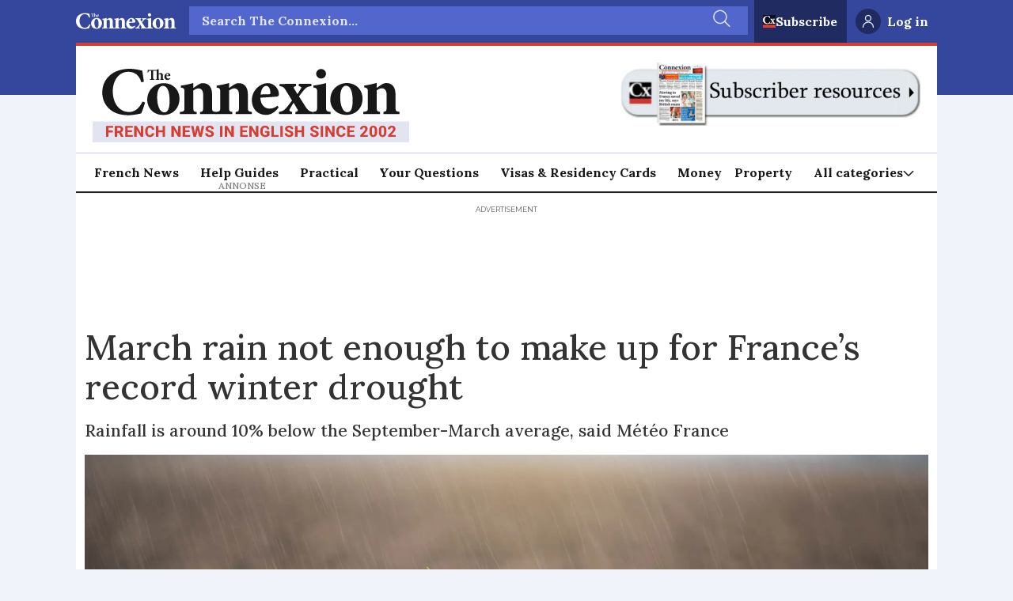

--- FILE ---
content_type: text/html; charset=utf-8
request_url: https://www.google.com/recaptcha/api2/aframe
body_size: 267
content:
<!DOCTYPE HTML><html><head><meta http-equiv="content-type" content="text/html; charset=UTF-8"></head><body><script nonce="k3qJVCgtbRtYXEnfjWspdw">/** Anti-fraud and anti-abuse applications only. See google.com/recaptcha */ try{var clients={'sodar':'https://pagead2.googlesyndication.com/pagead/sodar?'};window.addEventListener("message",function(a){try{if(a.source===window.parent){var b=JSON.parse(a.data);var c=clients[b['id']];if(c){var d=document.createElement('img');d.src=c+b['params']+'&rc='+(localStorage.getItem("rc::a")?sessionStorage.getItem("rc::b"):"");window.document.body.appendChild(d);sessionStorage.setItem("rc::e",parseInt(sessionStorage.getItem("rc::e")||0)+1);localStorage.setItem("rc::h",'1769346241524');}}}catch(b){}});window.parent.postMessage("_grecaptcha_ready", "*");}catch(b){}</script></body></html>

--- FILE ---
content_type: text/css;charset=UTF-8
request_url: https://www.connexionfrance.com/view-resources/view/css/main.css?v=1769007595-L4
body_size: 50190
content:
h2.headline:has(.auto-font-size-line){container-type:inline-size;font-size:var(--lab-auto-font-size, 5cqi);display:block;line-height:1.2}h2.headline:has(.auto-font-size-line) span.auto-font-size-line{font-size:var(--lab-auto-font-size);display:inline-block;width:-webkit-fit-content;width:-moz-fit-content;width:fit-content}@media(max-width: 767px){.resp_fonts{font-size:calc(0.262vw * 17)}.resp_fonts body{font-size:calc(0.262vw * 17)}.resp_fonts article.column .content .headline{font-size:calc(0.262vw * 27)}.resp_fonts article.column .content .subtitle{font-size:calc(0.262vw * 16)}.resp_fonts article.column .content .kicker{font-size:calc(0.262vw * 19)}.resp_fonts article.column .bylines .byline figure{width:8vw;height:8vw}.resp_fonts article.column ul.relatedArticles li.column figure{width:21vw}.resp_fonts .articleHeader .headline{font-size:calc(0.262vw * 34)}.resp_fonts .articleHeader .subtitle{font-size:calc(0.262vw * 18)}.resp_fonts .articleHeader .kicker{font-size:calc(0.262vw * 21)}.resp_fonts .bodytext .factbox h2{font-size:calc(0.262vw * 25)}.resp_fonts .articleList h2{font-size:calc(0.262vw * 23)}.resp_fonts .articleLists h3{font-size:calc(0.262vw * 18)}.resp_fonts .articlesByTag.toplist h3{font-size:calc(0.262vw * 17)}.resp_fonts .articlesByTag.toplist h4{font-size:calc(0.262vw * 20)}.resp_fonts .articlesByTag.toplist ul li a img{width:26.5vw;max-height:26.5vw}.resp_fonts .labradorSearch h2{font-size:calc(0.262vw * 25)}.resp_fonts .quotebox h3{font-size:calc(0.262vw * 25)}.resp_fonts .quotebox p{font-size:calc(0.262vw * 17)}.resp_fonts .scrollbox h2{font-size:calc(0.262vw * 25)}.resp_fonts .tablebox h3{font-size:calc(0.262vw * 20)}.resp_fonts .text_subtitle h3{font-size:calc(0.262vw * 22)}.resp_fonts .text_title h1{font-size:calc(0.262vw * 34)}.resp_fonts .tagboard .header h2{font-size:calc(0.262vw * 25)}.resp_fonts .row>.row_header_text{font-size:calc(0.262vw * 18)}.resp_fonts .userFeedback h3{font-size:calc(0.262vw * 22)}.resp_fonts .userFeedback .description{font-size:calc(0.262vw * 17)}.resp_fonts .articlescroller ul li h3{font-size:calc(0.262vw * 20)}.resp_fonts .articlescroller ul li p.lab-articlescroller-published-date{font-size:calc(0.262vw * 14)}.resp_fonts .bylines .byline figure{width:11vw}.resp_fonts .column,.resp_fonts .columns{padding-left:2.95vw;padding-right:2.95vw}.resp_fonts .tm14{font-size:calc(0.262vw * 14) !important}.resp_fonts .tm15{font-size:calc(0.262vw * 15) !important}.resp_fonts .tm16{font-size:calc(0.262vw * 16) !important}.resp_fonts .tm17{font-size:calc(0.262vw * 17) !important}.resp_fonts .tm18{font-size:calc(0.262vw * 18) !important}.resp_fonts .tm19{font-size:calc(0.262vw * 19) !important}.resp_fonts .tm20{font-size:calc(0.262vw * 20) !important}.resp_fonts .tm21{font-size:calc(0.262vw * 21) !important}.resp_fonts .tm22{font-size:calc(0.262vw * 22) !important}.resp_fonts .tm23{font-size:calc(0.262vw * 23) !important}.resp_fonts .tm24{font-size:calc(0.262vw * 24) !important}.resp_fonts .tm25{font-size:calc(0.262vw * 25) !important}.resp_fonts .tm26{font-size:calc(0.262vw * 26) !important}.resp_fonts .tm27{font-size:calc(0.262vw * 27) !important}.resp_fonts .tm28{font-size:calc(0.262vw * 28) !important}.resp_fonts .tm29{font-size:calc(0.262vw * 29) !important}.resp_fonts .tm30{font-size:calc(0.262vw * 30) !important}.resp_fonts .tm31{font-size:calc(0.262vw * 31) !important}.resp_fonts .tm32{font-size:calc(0.262vw * 32) !important}.resp_fonts .tm33{font-size:calc(0.262vw * 33) !important}.resp_fonts .tm34{font-size:calc(0.262vw * 34) !important}.resp_fonts .tm35{font-size:calc(0.262vw * 35) !important}.resp_fonts .tm36{font-size:calc(0.262vw * 36) !important}.resp_fonts .tm37{font-size:calc(0.262vw * 37) !important}.resp_fonts .tm38{font-size:calc(0.262vw * 38) !important}.resp_fonts .tm39{font-size:calc(0.262vw * 39) !important}.resp_fonts .tm40{font-size:calc(0.262vw * 40) !important}.resp_fonts .tm41{font-size:calc(0.262vw * 41) !important}.resp_fonts .tm42{font-size:calc(0.262vw * 42) !important}.resp_fonts .tm43{font-size:calc(0.262vw * 43) !important}.resp_fonts .tm44{font-size:calc(0.262vw * 44) !important}.resp_fonts .tm45{font-size:calc(0.262vw * 45) !important}.resp_fonts .tm46{font-size:calc(0.262vw * 46) !important}.resp_fonts .tm47{font-size:calc(0.262vw * 47) !important}.resp_fonts .tm48{font-size:calc(0.262vw * 48) !important}.resp_fonts .tm49{font-size:calc(0.262vw * 49) !important}.resp_fonts .tm50{font-size:calc(0.262vw * 50) !important}.resp_fonts .tm51{font-size:calc(0.262vw * 51) !important}.resp_fonts .tm52{font-size:calc(0.262vw * 52) !important}.resp_fonts .tm53{font-size:calc(0.262vw * 53) !important}.resp_fonts .tm54{font-size:calc(0.262vw * 54) !important}.resp_fonts .tm55{font-size:calc(0.262vw * 55) !important}.resp_fonts .tm56{font-size:calc(0.262vw * 56) !important}.resp_fonts .tm57{font-size:calc(0.262vw * 57) !important}.resp_fonts .tm58{font-size:calc(0.262vw * 58) !important}.resp_fonts .tm59{font-size:calc(0.262vw * 59) !important}.resp_fonts .tm60{font-size:calc(0.262vw * 60) !important}.resp_fonts .tm61{font-size:calc(0.262vw * 61) !important}.resp_fonts .tm62{font-size:calc(0.262vw * 62) !important}.resp_fonts .tm63{font-size:calc(0.262vw * 63) !important}.resp_fonts .tm64{font-size:calc(0.262vw * 64) !important}.resp_fonts .tm65{font-size:calc(0.262vw * 65) !important}.resp_fonts .tm66{font-size:calc(0.262vw * 66) !important}.resp_fonts .tm67{font-size:calc(0.262vw * 67) !important}.resp_fonts .tm68{font-size:calc(0.262vw * 68) !important}.resp_fonts .tm69{font-size:calc(0.262vw * 69) !important}.resp_fonts .tm70{font-size:calc(0.262vw * 70) !important}.resp_fonts .tm71{font-size:calc(0.262vw * 71) !important}.resp_fonts .tm72{font-size:calc(0.262vw * 72) !important}.resp_fonts .tm73{font-size:calc(0.262vw * 73) !important}.resp_fonts .tm74{font-size:calc(0.262vw * 74) !important}.resp_fonts .tm75{font-size:calc(0.262vw * 75) !important}.resp_fonts .tm76{font-size:calc(0.262vw * 76) !important}.resp_fonts .tm77{font-size:calc(0.262vw * 77) !important}.resp_fonts .tm78{font-size:calc(0.262vw * 78) !important}.resp_fonts .tm79{font-size:calc(0.262vw * 79) !important}.resp_fonts .tm80{font-size:calc(0.262vw * 80) !important}.resp_fonts .tm81{font-size:calc(0.262vw * 81) !important}.resp_fonts .tm82{font-size:calc(0.262vw * 82) !important}.resp_fonts .tm83{font-size:calc(0.262vw * 83) !important}.resp_fonts .tm84{font-size:calc(0.262vw * 84) !important}.resp_fonts .tm85{font-size:calc(0.262vw * 85) !important}.resp_fonts .tm86{font-size:calc(0.262vw * 86) !important}.resp_fonts .tm87{font-size:calc(0.262vw * 87) !important}.resp_fonts .tm88{font-size:calc(0.262vw * 88) !important}.resp_fonts .tm89{font-size:calc(0.262vw * 89) !important}.resp_fonts .tm90{font-size:calc(0.262vw * 90) !important}.resp_fonts .tm91{font-size:calc(0.262vw * 91) !important}.resp_fonts .tm92{font-size:calc(0.262vw * 92) !important}.resp_fonts .tm93{font-size:calc(0.262vw * 93) !important}.resp_fonts .tm94{font-size:calc(0.262vw * 94) !important}.resp_fonts .tm95{font-size:calc(0.262vw * 95) !important}.resp_fonts .tm96{font-size:calc(0.262vw * 96) !important}.resp_fonts .tm97{font-size:calc(0.262vw * 97) !important}.resp_fonts .tm98{font-size:calc(0.262vw * 98) !important}.resp_fonts .tm99{font-size:calc(0.262vw * 99) !important}.resp_fonts .tm100{font-size:calc(0.262vw * 100) !important}.resp_fonts .tm101{font-size:calc(0.262vw * 101) !important}.resp_fonts .tm102{font-size:calc(0.262vw * 102) !important}.resp_fonts .tm103{font-size:calc(0.262vw * 103) !important}.resp_fonts .tm104{font-size:calc(0.262vw * 104) !important}.resp_fonts .tm105{font-size:calc(0.262vw * 105) !important}.resp_fonts .tm106{font-size:calc(0.262vw * 106) !important}.resp_fonts .tm107{font-size:calc(0.262vw * 107) !important}.resp_fonts .tm108{font-size:calc(0.262vw * 108) !important}.resp_fonts .tm109{font-size:calc(0.262vw * 109) !important}.resp_fonts .tm110{font-size:calc(0.262vw * 110) !important}.resp_fonts .tm111{font-size:calc(0.262vw * 111) !important}.resp_fonts .tm112{font-size:calc(0.262vw * 112) !important}.resp_fonts .tm113{font-size:calc(0.262vw * 113) !important}.resp_fonts .tm114{font-size:calc(0.262vw * 114) !important}.resp_fonts .tm115{font-size:calc(0.262vw * 115) !important}.resp_fonts .tm116{font-size:calc(0.262vw * 116) !important}.resp_fonts .tm117{font-size:calc(0.262vw * 117) !important}.resp_fonts .tm118{font-size:calc(0.262vw * 118) !important}.resp_fonts .tm119{font-size:calc(0.262vw * 119) !important}.resp_fonts .tm120{font-size:calc(0.262vw * 120) !important}.resp_fonts .tm121{font-size:calc(0.262vw * 121) !important}.resp_fonts .tm122{font-size:calc(0.262vw * 122) !important}.resp_fonts .tm123{font-size:calc(0.262vw * 123) !important}.resp_fonts .tm124{font-size:calc(0.262vw * 124) !important}.resp_fonts .tm125{font-size:calc(0.262vw * 125) !important}.resp_fonts .tm126{font-size:calc(0.262vw * 126) !important}.resp_fonts .tm127{font-size:calc(0.262vw * 127) !important}.resp_fonts .tm128{font-size:calc(0.262vw * 128) !important}.resp_fonts .tm129{font-size:calc(0.262vw * 129) !important}.resp_fonts .tm130{font-size:calc(0.262vw * 130) !important}.resp_fonts .tm131{font-size:calc(0.262vw * 131) !important}.resp_fonts .tm132{font-size:calc(0.262vw * 132) !important}.resp_fonts .tm133{font-size:calc(0.262vw * 133) !important}.resp_fonts .tm134{font-size:calc(0.262vw * 134) !important}.resp_fonts .tm135{font-size:calc(0.262vw * 135) !important}.resp_fonts .tm136{font-size:calc(0.262vw * 136) !important}.resp_fonts .tm137{font-size:calc(0.262vw * 137) !important}.resp_fonts .tm138{font-size:calc(0.262vw * 138) !important}.resp_fonts .tm139{font-size:calc(0.262vw * 139) !important}.resp_fonts .tm140{font-size:calc(0.262vw * 140) !important}.resp_fonts .tm141{font-size:calc(0.262vw * 141) !important}.resp_fonts .tm142{font-size:calc(0.262vw * 142) !important}.resp_fonts .tm143{font-size:calc(0.262vw * 143) !important}.resp_fonts .tm144{font-size:calc(0.262vw * 144) !important}.resp_fonts .tm145{font-size:calc(0.262vw * 145) !important}.resp_fonts .tm146{font-size:calc(0.262vw * 146) !important}.resp_fonts .tm147{font-size:calc(0.262vw * 147) !important}.resp_fonts .tm148{font-size:calc(0.262vw * 148) !important}.resp_fonts .tm149{font-size:calc(0.262vw * 149) !important}.resp_fonts .tm150{font-size:calc(0.262vw * 150) !important}}@media(max-width: 767px){.small-vw-1{width:1vw !important}.small-vw-2{width:2vw !important}.small-vw-3{width:3vw !important}.small-vw-4{width:4vw !important}.small-vw-5{width:5vw !important}.small-vw-6{width:6vw !important}.small-vw-7{width:7vw !important}.small-vw-8{width:8vw !important}.small-vw-9{width:9vw !important}.small-vw-10{width:10vw !important}.small-vw-11{width:11vw !important}.small-vw-12{width:12vw !important}.small-vw-13{width:13vw !important}.small-vw-14{width:14vw !important}.small-vw-15{width:15vw !important}.small-vw-16{width:16vw !important}.small-vw-17{width:17vw !important}.small-vw-18{width:18vw !important}.small-vw-19{width:19vw !important}.small-vw-20{width:20vw !important}.small-vw-21{width:21vw !important}.small-vw-22{width:22vw !important}.small-vw-23{width:23vw !important}.small-vw-24{width:24vw !important}.small-vw-25{width:25vw !important}.small-vw-26{width:26vw !important}.small-vw-27{width:27vw !important}.small-vw-28{width:28vw !important}.small-vw-29{width:29vw !important}.small-vw-30{width:30vw !important}.small-vw-31{width:31vw !important}.small-vw-32{width:32vw !important}.small-vw-33{width:33vw !important}.small-vw-34{width:34vw !important}.small-vw-35{width:35vw !important}.small-vw-36{width:36vw !important}.small-vw-37{width:37vw !important}.small-vw-38{width:38vw !important}.small-vw-39{width:39vw !important}.small-vw-40{width:40vw !important}.small-vw-41{width:41vw !important}.small-vw-42{width:42vw !important}.small-vw-43{width:43vw !important}.small-vw-44{width:44vw !important}.small-vw-45{width:45vw !important}.small-vw-46{width:46vw !important}.small-vw-47{width:47vw !important}.small-vw-48{width:48vw !important}.small-vw-49{width:49vw !important}.small-vw-50{width:50vw !important}.small-vw-51{width:51vw !important}.small-vw-52{width:52vw !important}.small-vw-53{width:53vw !important}.small-vw-54{width:54vw !important}.small-vw-55{width:55vw !important}.small-vw-56{width:56vw !important}.small-vw-57{width:57vw !important}.small-vw-58{width:58vw !important}.small-vw-59{width:59vw !important}.small-vw-60{width:60vw !important}.small-vw-61{width:61vw !important}.small-vw-62{width:62vw !important}.small-vw-63{width:63vw !important}.small-vw-64{width:64vw !important}.small-vw-65{width:65vw !important}.small-vw-66{width:66vw !important}.small-vw-67{width:67vw !important}.small-vw-68{width:68vw !important}.small-vw-69{width:69vw !important}.small-vw-70{width:70vw !important}.small-vw-71{width:71vw !important}.small-vw-72{width:72vw !important}.small-vw-73{width:73vw !important}.small-vw-74{width:74vw !important}.small-vw-75{width:75vw !important}.small-vw-76{width:76vw !important}.small-vw-77{width:77vw !important}.small-vw-78{width:78vw !important}.small-vw-79{width:79vw !important}.small-vw-80{width:80vw !important}.small-vw-81{width:81vw !important}.small-vw-82{width:82vw !important}.small-vw-83{width:83vw !important}.small-vw-84{width:84vw !important}.small-vw-85{width:85vw !important}.small-vw-86{width:86vw !important}.small-vw-87{width:87vw !important}.small-vw-88{width:88vw !important}.small-vw-89{width:89vw !important}.small-vw-90{width:90vw !important}.small-vw-91{width:91vw !important}.small-vw-92{width:92vw !important}.small-vw-93{width:93vw !important}.small-vw-94{width:94vw !important}.small-vw-95{width:95vw !important}.small-vw-96{width:96vw !important}.small-vw-97{width:97vw !important}.small-vw-98{width:98vw !important}.small-vw-99{width:99vw !important}.small-vw-100{width:100vw !important}}@media(min-width: 768px){.col-1{-webkit-columns:1 auto;-moz-columns:1 auto;columns:1 auto;-webkit-column-gap:1.4rem;-moz-column-gap:1.4rem;column-gap:1.4rem}.col-1>*{-webkit-column-break-inside:avoid}.col-2{-webkit-columns:2 auto;-moz-columns:2 auto;columns:2 auto;-webkit-column-gap:1.4rem;-moz-column-gap:1.4rem;column-gap:1.4rem}.col-2>*{-webkit-column-break-inside:avoid}.col-3{-webkit-columns:3 auto;-moz-columns:3 auto;columns:3 auto;-webkit-column-gap:1.4rem;-moz-column-gap:1.4rem;column-gap:1.4rem}.col-3>*{-webkit-column-break-inside:avoid}.col-4{-webkit-columns:4 auto;-moz-columns:4 auto;columns:4 auto;-webkit-column-gap:1.4rem;-moz-column-gap:1.4rem;column-gap:1.4rem}.col-4>*{-webkit-column-break-inside:avoid}.col-5{-webkit-columns:5 auto;-moz-columns:5 auto;columns:5 auto;-webkit-column-gap:1.4rem;-moz-column-gap:1.4rem;column-gap:1.4rem}.col-5>*{-webkit-column-break-inside:avoid}.col-6{-webkit-columns:6 auto;-moz-columns:6 auto;columns:6 auto;-webkit-column-gap:1.4rem;-moz-column-gap:1.4rem;column-gap:1.4rem}.col-6>*{-webkit-column-break-inside:avoid}}@media(max-width: 767px){.mobile-col-1{-webkit-columns:1 auto;-moz-columns:1 auto;columns:1 auto;-webkit-column-gap:1.4rem;-moz-column-gap:1.4rem;column-gap:1.4rem}.mobile-col-1>*{-webkit-column-break-inside:avoid}.mobile-col-2{-webkit-columns:2 auto;-moz-columns:2 auto;columns:2 auto;-webkit-column-gap:1.4rem;-moz-column-gap:1.4rem;column-gap:1.4rem}.mobile-col-2>*{-webkit-column-break-inside:avoid}.mobile-col-3{-webkit-columns:3 auto;-moz-columns:3 auto;columns:3 auto;-webkit-column-gap:1.4rem;-moz-column-gap:1.4rem;column-gap:1.4rem}.mobile-col-3>*{-webkit-column-break-inside:avoid}.mobile-col-4{-webkit-columns:4 auto;-moz-columns:4 auto;columns:4 auto;-webkit-column-gap:1.4rem;-moz-column-gap:1.4rem;column-gap:1.4rem}.mobile-col-4>*{-webkit-column-break-inside:avoid}.mobile-col-5{-webkit-columns:5 auto;-moz-columns:5 auto;columns:5 auto;-webkit-column-gap:1.4rem;-moz-column-gap:1.4rem;column-gap:1.4rem}.mobile-col-5>*{-webkit-column-break-inside:avoid}.mobile-col-6{-webkit-columns:6 auto;-moz-columns:6 auto;columns:6 auto;-webkit-column-gap:1.4rem;-moz-column-gap:1.4rem;column-gap:1.4rem}.mobile-col-6>*{-webkit-column-break-inside:avoid}}br.newline{display:none}@media(max-width: 1023px){br.newline-mobile{display:block}}@media(min-width: 1024px){br.newline-desktop{display:block}}:root{--lab-scrollbar-width: 0px}html{font-size:16px}body{margin:0;padding:0;font-family:"Merriweather","Helvetica",serif;font-size:17px;color:#333;background-color:#fff;line-height:1.7}*,*:before,*:after{-webkit-box-sizing:border-box;box-sizing:border-box}h1,h2,h3,h4,h5{font-weight:200;padding:.2em 0 .2em;margin:0 0 .125em;line-height:1.2em}h1{font-size:2.6em}h2{font-size:2em}h3{font-size:1.6em}h4{font-size:1.4em}h5{font-size:1.2em}h4,h5{font-weight:bold}.hidden-heading{clip:rect(0, 0, 0, 0) !important;height:1px !important;overflow:hidden !important;position:absolute !important;width:1px !important}p{margin:0 0 .2em;padding:0}.align-left{text-align:left}.align-center{text-align:center}.align-right{text-align:right}.text-case-transform-lower{text-transform:lowercase}.text-case-transform-upper{text-transform:uppercase}.text-shadow{text-shadow:1px 1px 2px rgba(0,0,0,.8)}@media(max-width: 767px){h1{font-size:2em}h2{font-size:1.5em}h3{font-size:1.3em}h4{font-size:1.2em}h5{font-size:1.1em}.mobile_text_align_align-left{text-align:left}.mobile_text_align_align-center{text-align:center}.mobile_text_align_align-right{text-align:right}}article,aside,details,figcaption,figure,picture,footer,header,hgroup,main,nav,section,summary{display:block;margin:0;padding:0}.hideHeaderAndLogo .pageHeader,.hideHeaderAndLogo .customHeader{display:none}.hideHeaderAndLogo .articleHeader{padding-top:0}.hideHeader .pageHeader,.hideHeader .customHeader{visibility:hidden !important;height:0 !important;margin:0 !important;padding:0 !important;position:static !important}.hideHeader .pageHeader *,.hideHeader .customHeader *{position:static !important}.hideHeader .pageHeader .search:not(.to-be-expanded) .search-container,.hideHeader .customHeader .search:not(.to-be-expanded) .search-container{visibility:hidden !important}.hideHeader .pageHeader .logo,.hideHeader .customHeader .logo{visibility:visible !important;z-index:9999 !important}.hideHeader .articleHeader,.hideHeader .media{padding-top:0;margin-top:0}body.hideHeaderAndLogo,body.hideHeader{padding-top:0}.hideFooter footer.page{display:none}.hideComments section.comments{display:none}picture img{width:100%}ul{margin:0;padding:0}li{list-style-position:inside;list-style-type:none}a{color:#008cba;line-height:inherit}a:hover,a:focus{color:#0078a0}a.skip-link{position:absolute;left:-2000px;top:0px;z-index:10000;padding:1em;color:#000;background-color:#fff;border:1px solid currentColor}a.skip-link:focus{left:0px}table{border-collapse:collapse;border-spacing:0;background-color:#fff;margin-bottom:.5rem;border:solid 1px rgba(0,0,0,.1)}table thead,table tfoot{background-color:rgba(0,0,0,.2)}table thead tr th,table thead tr td,table tfoot tr th,table tfoot tr td{padding:.5rem .625rem .625rem;font-size:inherit;font-weight:bold;color:inherit;text-align:left}table tr th,table tr td{padding:.5625rem .625rem;font-size:inherit;color:inherit;border-right:solid 1px rgba(0,0,0,.1)}table tr th:last-child{border-right:0}table tr.even,table tr.alt,table tr:nth-of-type(even){background-color:rgba(0,0,0,.1)}table thead tr th,table tfoot tr th,table tbody tr td,table tr td,table tfoot tr td{display:table-cell;line-height:1.125rem}article .label{text-transform:uppercase;background-color:#000;color:#fff;font-size:.7em;letter-spacing:.1em;padding:.3em .4em;line-height:1;display:inline-block;font-weight:200;float:left;margin:.7em .5em 0 0}article figure img{display:block;margin:0 auto;width:100%}article .fullWidth figure img{max-width:4000px}article .fullWithLimit figure img{max-width:1500px}@media(max-width: 1023px){article .mobile-fullWithLimit .fullwidthTarget img{max-width:1500px}}@media(min-width: 1024px){article .desktop-fullWithLimit .fullwidthTarget img{max-width:1500px}}body.blur-content{overflow:hidden;position:relative}body.blur-content .pageHeader{position:relative;z-index:30}body.blur-content .paywallTeaser.column{position:absolute;top:50vh;left:50%;-webkit-transform:translate(-50%, -50%);-ms-transform:translate(-50%, -50%);transform:translate(-50%, -50%);min-width:700px;z-index:25}@media(max-width: 1023px){body.blur-content .paywallTeaser.column{min-width:90%;max-height:80vh;overflow-y:auto}}body.blur-content .main.article{-webkit-filter:blur(8px);filter:blur(8px)}body.blur-content::before{content:"";display:block;height:100vh;width:100vw;background-color:rgba(0,0,0,.8);position:fixed;z-index:20}.infiniteArticle .infiniteCollapse:not(.infiniteVisibility)>*:not(.bodytext),.infiniteArticle .infiniteCollapse:not(.infiniteVisibility) .bodytext>*{display:none}.infiniteArticle .infiniteCollapse:not(.infiniteVisibility)>*:not(.bodytext).infiniteVisibility,.infiniteArticle .infiniteCollapse:not(.infiniteVisibility) .bodytext>*.infiniteVisibility{display:block}.infiniteArticle .infiniteSection main.pageWidth>article:not([class*=bg-]){background-color:inherit !important}.infiniteArticle .infiniteSection main.pageWidth article section.article>*:not(.articleHeader):not(.infiniteCollapse),.infiniteArticle .infiniteSection main.pageWidth .infiniteCollapse:not(.infiniteVisibility) .bodytext>*:not(p):not(.infiniteButton):not(.placeholder):not(.google-ad:first-of-type){display:none}.infiniteArticle .infiniteVisibility{display:block}.infiniteArticle .infiniteRelativity{position:relative}.infiniteArticle .infiniteRelativity.bodytext{margin-bottom:5rem}.infiniteArticle .infiniteFade{content:"";position:absolute;left:0;display:block;width:100%}.infiniteArticle .infiniteButton{display:block;position:absolute;left:0;right:0;margin-inline:auto;width:-webkit-fit-content;width:-moz-fit-content;width:fit-content}.infiniteArticle .infiniteInvisibility{display:none}.infiniteArticle .fadeOut{-webkit-mask-image:-webkit-gradient(linear, left top, left bottom, from(black), to(transparent));-webkit-mask-image:linear-gradient(to bottom, black, transparent 100%);mask-image:-webkit-gradient(linear, left top, left bottom, from(black), to(transparent));mask-image:linear-gradient(to bottom, black, transparent 100%)}article a{text-decoration:none}article a:hover{text-decoration:none}article a:hover h1,article a:hover h2,article a:hover h3,article a:hover h4{text-decoration:underline}article a:hover h1.underline,article a:hover h2.underline,article a:hover h3.underline,article a:hover h4.underline{-webkit-text-decoration:dotted underline;text-decoration:dotted underline}img,object,embed{max-width:100%;height:auto;display:block}.floatRight{float:right;clear:right}.floatLeft{float:left}@media(max-width: 1023px){.mobile_floatRight{float:right !important;margin-left:.7rem !important;margin-right:0 !important}.mobile_floatLeft{float:left !important;margin-right:.7rem !important;margin-left:0 !important}}.bold{font-weight:bold}.underline{text-decoration:underline}.strikethrough{text-decoration:line-through}.dropCap::first-letter{initial-letter:3;-webkit-initial-letter:3;padding-right:1em}@-moz-document url-prefix(){.dropCap::first-letter{padding-right:0;font-size:5.2rem;float:left;line-height:1;margin-right:.2em}}.nowrap{white-space:nowrap}.ellipsis{overflow:hidden;white-space:nowrap;text-overflow:ellipsis}.dacBtn{border:0;color:inhert;cursor:pointer;display:inline-block;font-family:inherit;font-size:1em;font-weight:normal;line-height:normal;margin:0;padding:.2em .5em;position:relative;text-align:center;text-decoration:none;-webkit-transition:background-color 200ms ease-out 0s;transition:background-color 200ms ease-out 0s;-webkit-box-sizing:border-box;box-sizing:border-box;background-color:inherit;border-radius:.3em}.dacBtn:hover{color:#fff}.column .content.fullWidth figure,.articleHeader.fullWidth>.media figure,.articleHeader.fullWidth .markupbox,.column.markupbox.fullWidth .content,.bodytext>.fullWidth figure,.articleHeader.fullWidth>figure{margin-left:calc(-50vw + var(--lab_page_width, 68rem) / 2 - 0.7rem);margin-right:calc(-50vw + var(--lab_page_width, 68rem) / 2 - 0.7rem)}@media(max-width: 1023px){.column .content.fullWidth figure,.articleHeader.fullWidth>.media figure,.articleHeader.fullWidth .markupbox,.column.markupbox.fullWidth .content,.bodytext>.fullWidth figure,.articleHeader.fullWidth>figure{margin-left:-0.7rem;margin-right:-0.7rem}}section.main.front,section.main.article,main.pageWidth>article{position:relative}article .shareableMessage{display:none;position:relative;width:100vw;margin-left:calc(50% - 50vw);padding:3px 20px;background-color:#f0f0f0;color:#333;text-align:center;font-size:1em;border-bottom:1px solid #ddd;z-index:1000}section.related,section.comments{clear:both}section.comments #hyvor-talk-view{padding-inline:.7rem}section.comments hyvor-talk-comments{padding-inline:.7rem;display:block}div.comments_placeholder{display:block;text-align:center;padding:50px 0;margin:10px 0;width:100%;background-color:#f4f4f4}.hamburger-container{container-type:inline-size}.hamburger-container footer{background-color:inherit}@container (max-width: 768px){.hamburger-container footer .row{-webkit-box-orient:vertical;-webkit-box-direction:normal;-ms-flex-direction:column;flex-direction:column}.hamburger-container footer .row>*{width:100%}}footer{margin-top:2em;padding:2.5em 0 4em;position:relative;z-index:10;background-color:#fff;padding-bottom:0}footer .left{text-align:right}@media(max-width: 767px){footer .left,footer .right{text-align:center}}body:not(.has-paywall) main .social a.fi-social-glimta{display:none}.row.social{line-height:1;display:-webkit-box;display:-ms-flexbox;display:flex;-webkit-box-align:center;-ms-flex-align:center;align-items:center}.row.social>.column{display:-webkit-box;display:-ms-flexbox;display:flex}.row.social .fi-social-talandeWebb:hover,.row.social .fi-social-copyLink:hover{cursor:pointer}.row.social button,.row.social a{border:1px solid #505050;border-radius:100%;display:inline-block;width:1.4em;height:1.4em;font-size:1.4em;text-align:center;color:inherit;border-color:inherit;margin:0 2px 0 0;padding-top:.16em;padding-left:.05em;-webkit-transition:border-color .2s,color .2s;transition:border-color .2s,color .2s}.row.social button:hover,.row.social a:hover{border-color:#008cba;color:#008cba;text-decoration:none}.row.social button.fi-social-threads,.row.social a.fi-social-threads{padding-top:.22em;padding-left:.04em}.row.social button .share-text,.row.social a .share-text{position:absolute;height:1px;width:1px;overflow:hidden}.column.social .embed{padding-top:.5em}.column.social .embed input[type=button]{float:right;cursor:pointer}#navigation-wrapper.row:before,#navigation-wrapper.row:after{content:" ";display:table;clear:both}.spaceOutsideTop-large{margin-top:6rem !important}.spaceOutsideTop-medium{margin-top:3rem !important}.spaceOutsideTop-small{margin-top:1.5rem !important}.spaceOutsideTop-none{margin-top:0 !important}.spaceOutsideBottom-large{margin-bottom:6rem !important}.spaceOutsideBottom-medium{margin-bottom:3rem !important}.spaceOutsideBottom-small{margin-bottom:1.5rem !important}.spaceOutsideBottom-none{margin-bottom:0 !important}.spaceInsideTop-large{padding-top:4rem !important}.spaceInsideTop-medium{padding-top:2rem !important}.spaceInsideTop-small{padding-top:1rem !important}.spaceInsideTop-none{padding-top:0 !important}.spaceInsideBottom-large{padding-bottom:4rem !important}.spaceInsideBottom-medium{padding-bottom:2rem !important}.spaceInsideBottom-small{padding-bottom:1rem !important}.spaceInsideBottom-none{padding-bottom:0 !important}.dac-hidden{display:none}.dac-hideImage figure{display:none}.dac-paywall-authenticated,.dac-paywall-not-authenticated{display:none !important}.powered-by{text-align:center;padding:1rem 0}.powered-by a{color:inherit;text-decoration:none;font-size:.9rem}.powered-by a:hover{text-decoration:underline}.grid-align-stretch .column .content[class*=" bg-"],.grid-align-stretch .column .content.hasContentPadding{height:100%}section.main.front>.row:first-child,section.main.front .page-content>.row:first-child{margin-top:1rem}[class*=adZone-]{margin-top:1rem}.ageWarning .content{border:1px solid #c1c1c1;padding:1rem;background-color:#fffed5}@media(max-width: 767px){.dac-hidden-mobile{display:none !important}}@media(min-width: 768px){.dac-hidden-desktop{display:none !important}}@media(max-width: 1023px){.dac-hidden-desktop-down{display:none !important}}@media(min-width: 1024px){.dac-hidden-desktop-up{display:none !important}}dfn{cursor:pointer;background-color:#a7e8fe;border-bottom:1px dotted #000}.definitionPopup{position:absolute;display:none;border:none;top:1rem;left:0;background-color:#fff;-webkit-box-shadow:rgba(0,0,0,.35) 0px 5px 15px;box-shadow:rgba(0,0,0,.35) 0px 5px 15px;font-size:.9rem;padding:0;z-index:9999;cursor:default}.definitionPopup .definitionInfo{display:-webkit-box;display:-ms-flexbox;display:flex;-webkit-box-align:center;-ms-flex-align:center;align-items:center;-webkit-box-pack:center;-ms-flex-pack:center;justify-content:center;-webkit-box-orient:vertical;-webkit-box-direction:normal;-ms-flex-direction:column;flex-direction:column;padding:1rem;padding-right:2rem}.definitionPopup .definitionInfo p{width:100%;text-align:left;font-weight:600;font-size:1rem;text-transform:capitalize;color:#000}.definitionPopup .definitionInfo span{word-wrap:break-word;overflow:hidden;color:#000}.definitionPopup .definitionInfo .definitionClose{position:absolute;background-color:inherit;border:none;top:.5rem;right:.5rem;font-size:1.3rem;padding:0}.definitionPopup .definitionInfo .definitionClose:hover{background-color:#d0d0d0}@media(min-width: 768px){.desktop-space-outsideTop-large{margin-top:6rem !important}.desktop-space-outsideTop-medium{margin-top:3rem !important}.desktop-space-outsideTop-small{margin-top:1.5rem !important}.desktop-space-outsideTop-none{margin-top:0 !important}.desktop-space-outsideBottom-large{margin-bottom:6rem !important}.desktop-space-outsideBottom-medium{margin-bottom:3rem !important}.desktop-space-outsideBottom-small{margin-bottom:1.5rem !important}.desktop-space-outsideBottom-none{margin-bottom:0 !important}.desktop-space-insideTop-large{padding-top:4rem !important}.desktop-space-insideTop-medium{padding-top:3rem !important}.desktop-space-insideTop-small{padding-top:1.5rem !important}.desktop-space-insideTop-none{padding-top:0 !important}.desktop-space-insideBottom-large{padding-bottom:4rem !important}.desktop-space-insideBottom-medium{padding-bottom:3rem !important}.desktop-space-insideBottom-small{padding-bottom:1.5rem !important}.desktop-space-insideBottom-none{padding-bottom:0 !important}}@media(max-width: 767px){.mobile-space-outsideTop-large{margin-top:6rem !important}.mobile-space-outsideTop-medium{margin-top:3rem !important}.mobile-space-outsideTop-small{margin-top:1.5rem !important}.mobile-space-outsideTop-none{margin-top:0 !important}.mobile-space-outsideBottom-large{margin-bottom:6rem !important}.mobile-space-outsideBottom-medium{margin-bottom:3rem !important}.mobile-space-outsideBottom-small{margin-bottom:1.5rem !important}.mobile-space-outsideBottom-none{margin-bottom:0 !important}.mobile-space-insideTop-large{padding-top:4rem !important}.mobile-space-insideTop-medium{padding-top:3rem !important}.mobile-space-insideTop-small{padding-top:1.5rem !important}.mobile-space-insideTop-none{padding-top:0 !important}.mobile-space-insideBottom-large{padding-bottom:4rem !important}.mobile-space-insideBottom-medium{padding-bottom:3rem !important}.mobile-space-insideBottom-small{padding-bottom:1.5rem !important}.mobile-space-insideBottom-none{padding-bottom:0 !important}}.dac-insufficientCookieConsent p{padding:10px;border:1px solid #aaa}.dac-insufficientCookieConsent p .consent{text-transform:capitalize}.row-section[class*=" border-bg-"]>.row[class*=" border-bg-"],.row-section[class*=" border-side-"]>.row[class*=" border-side-"]{border:none !important;padding:0 !important}.row-section.border-side-left,.row-section.border-side-right{padding:0 !important}.border-radius-1{border-radius:1px}.border-radius-1.content.content.content.content:has(>figure:only-child):not([class*=" bg-"]){padding:0 !important}.border-radius-1:has(>.img:only-child) .img{border-radius:1px}.bodytext .border-radius-1 .img{border-radius:1px}.bodytext .border-radius-1[class*=" bg-"] .media .img,.bodytext .border-radius-1[class*=" bg-"]:has(.caption) .img{border-radius:0;border-top-right-radius:inherit;border-top-left-radius:inherit}.bodytext .border-radius-1:not([class*=" bg-"]):has(.caption){padding-bottom:0}.bodytext .border-radius-1.rounded-image{padding-top:2rem;padding-bottom:1rem}.border-radius-mobile_1{border-radius:1px}.border-radius-mobile_no_border_radius{border-radius:inherit}@media(min-width: 768px){.row.row.border-radius-1{padding:1rem}:not(.border-radius-no_border_radius) .border-radius-1{border-radius:1px}:not(.border-radius-no_border_radius) .border-radius-1[class*=" bg-"],:not(.border-radius-no_border_radius) .border-radius-1.hasContentPadding{padding-bottom:calc((1 / 48)*1rem)}:not(.border-radius-no_border_radius) .border-radius-1[class*=" bg-"]:has(.media.desktop-floatLeft),:not(.border-radius-no_border_radius) .border-radius-1[class*=" bg-"]:has(.media.desktop-floatRight),:not(.border-radius-no_border_radius) .border-radius-1.hasContentPadding:has(.media.desktop-floatLeft),:not(.border-radius-no_border_radius) .border-radius-1.hasContentPadding:has(.media.desktop-floatRight){padding-bottom:0}.border-radius-no_border_radius{border-radius:inherit}}.border-radius-2{border-radius:2px}.border-radius-2.content.content.content.content:has(>figure:only-child):not([class*=" bg-"]){padding:0 !important}.border-radius-2:has(>.img:only-child) .img{border-radius:2px}.bodytext .border-radius-2 .img{border-radius:2px}.bodytext .border-radius-2[class*=" bg-"] .media .img,.bodytext .border-radius-2[class*=" bg-"]:has(.caption) .img{border-radius:0;border-top-right-radius:inherit;border-top-left-radius:inherit}.bodytext .border-radius-2:not([class*=" bg-"]):has(.caption){padding-bottom:0}.bodytext .border-radius-2.rounded-image{padding-top:2rem;padding-bottom:1rem}.border-radius-mobile_2{border-radius:2px}.border-radius-mobile_no_border_radius{border-radius:inherit}@media(min-width: 768px){.row.row.border-radius-2{padding:1rem}:not(.border-radius-no_border_radius) .border-radius-2{border-radius:2px}:not(.border-radius-no_border_radius) .border-radius-2[class*=" bg-"],:not(.border-radius-no_border_radius) .border-radius-2.hasContentPadding{padding-bottom:calc((2 / 48)*1rem)}:not(.border-radius-no_border_radius) .border-radius-2[class*=" bg-"]:has(.media.desktop-floatLeft),:not(.border-radius-no_border_radius) .border-radius-2[class*=" bg-"]:has(.media.desktop-floatRight),:not(.border-radius-no_border_radius) .border-radius-2.hasContentPadding:has(.media.desktop-floatLeft),:not(.border-radius-no_border_radius) .border-radius-2.hasContentPadding:has(.media.desktop-floatRight){padding-bottom:0}.border-radius-no_border_radius{border-radius:inherit}}.border-radius-3{border-radius:3px}.border-radius-3.content.content.content.content:has(>figure:only-child):not([class*=" bg-"]){padding:0 !important}.border-radius-3:has(>.img:only-child) .img{border-radius:3px}.bodytext .border-radius-3 .img{border-radius:3px}.bodytext .border-radius-3[class*=" bg-"] .media .img,.bodytext .border-radius-3[class*=" bg-"]:has(.caption) .img{border-radius:0;border-top-right-radius:inherit;border-top-left-radius:inherit}.bodytext .border-radius-3:not([class*=" bg-"]):has(.caption){padding-bottom:0}.bodytext .border-radius-3.rounded-image{padding-top:2rem;padding-bottom:1rem}.border-radius-mobile_3{border-radius:3px}.border-radius-mobile_no_border_radius{border-radius:inherit}@media(min-width: 768px){.row.row.border-radius-3{padding:1rem}:not(.border-radius-no_border_radius) .border-radius-3{border-radius:3px}:not(.border-radius-no_border_radius) .border-radius-3[class*=" bg-"],:not(.border-radius-no_border_radius) .border-radius-3.hasContentPadding{padding-bottom:calc((3 / 48)*1rem)}:not(.border-radius-no_border_radius) .border-radius-3[class*=" bg-"]:has(.media.desktop-floatLeft),:not(.border-radius-no_border_radius) .border-radius-3[class*=" bg-"]:has(.media.desktop-floatRight),:not(.border-radius-no_border_radius) .border-radius-3.hasContentPadding:has(.media.desktop-floatLeft),:not(.border-radius-no_border_radius) .border-radius-3.hasContentPadding:has(.media.desktop-floatRight){padding-bottom:0}.border-radius-no_border_radius{border-radius:inherit}}.border-radius-4{border-radius:4px}.border-radius-4.content.content.content.content:has(>figure:only-child):not([class*=" bg-"]){padding:0 !important}.border-radius-4:has(>.img:only-child) .img{border-radius:4px}.bodytext .border-radius-4 .img{border-radius:4px}.bodytext .border-radius-4[class*=" bg-"] .media .img,.bodytext .border-radius-4[class*=" bg-"]:has(.caption) .img{border-radius:0;border-top-right-radius:inherit;border-top-left-radius:inherit}.bodytext .border-radius-4:not([class*=" bg-"]):has(.caption){padding-bottom:0}.bodytext .border-radius-4.rounded-image{padding-top:2rem;padding-bottom:1rem}.border-radius-mobile_4{border-radius:4px}.border-radius-mobile_no_border_radius{border-radius:inherit}@media(min-width: 768px){.row.row.border-radius-4{padding:1rem}:not(.border-radius-no_border_radius) .border-radius-4{border-radius:4px}:not(.border-radius-no_border_radius) .border-radius-4[class*=" bg-"],:not(.border-radius-no_border_radius) .border-radius-4.hasContentPadding{padding-bottom:calc((4 / 48)*1rem)}:not(.border-radius-no_border_radius) .border-radius-4[class*=" bg-"]:has(.media.desktop-floatLeft),:not(.border-radius-no_border_radius) .border-radius-4[class*=" bg-"]:has(.media.desktop-floatRight),:not(.border-radius-no_border_radius) .border-radius-4.hasContentPadding:has(.media.desktop-floatLeft),:not(.border-radius-no_border_radius) .border-radius-4.hasContentPadding:has(.media.desktop-floatRight){padding-bottom:0}.border-radius-no_border_radius{border-radius:inherit}}.border-radius-5{border-radius:5px}.border-radius-5.content.content.content.content:has(>figure:only-child):not([class*=" bg-"]){padding:0 !important}.border-radius-5:has(>.img:only-child) .img{border-radius:5px}.bodytext .border-radius-5 .img{border-radius:5px}.bodytext .border-radius-5[class*=" bg-"] .media .img,.bodytext .border-radius-5[class*=" bg-"]:has(.caption) .img{border-radius:0;border-top-right-radius:inherit;border-top-left-radius:inherit}.bodytext .border-radius-5:not([class*=" bg-"]):has(.caption){padding-bottom:0}.bodytext .border-radius-5.rounded-image{padding-top:2rem;padding-bottom:1rem}.border-radius-mobile_5{border-radius:5px}.border-radius-mobile_no_border_radius{border-radius:inherit}@media(min-width: 768px){.row.row.border-radius-5{padding:1rem}:not(.border-radius-no_border_radius) .border-radius-5{border-radius:5px}:not(.border-radius-no_border_radius) .border-radius-5[class*=" bg-"],:not(.border-radius-no_border_radius) .border-radius-5.hasContentPadding{padding-bottom:calc((5 / 48)*1rem)}:not(.border-radius-no_border_radius) .border-radius-5[class*=" bg-"]:has(.media.desktop-floatLeft),:not(.border-radius-no_border_radius) .border-radius-5[class*=" bg-"]:has(.media.desktop-floatRight),:not(.border-radius-no_border_radius) .border-radius-5.hasContentPadding:has(.media.desktop-floatLeft),:not(.border-radius-no_border_radius) .border-radius-5.hasContentPadding:has(.media.desktop-floatRight){padding-bottom:0}.border-radius-no_border_radius{border-radius:inherit}}.border-radius-6{border-radius:6px}.border-radius-6.content.content.content.content:has(>figure:only-child):not([class*=" bg-"]){padding:0 !important}.border-radius-6:has(>.img:only-child) .img{border-radius:6px}.bodytext .border-radius-6 .img{border-radius:6px}.bodytext .border-radius-6[class*=" bg-"] .media .img,.bodytext .border-radius-6[class*=" bg-"]:has(.caption) .img{border-radius:0;border-top-right-radius:inherit;border-top-left-radius:inherit}.bodytext .border-radius-6:not([class*=" bg-"]):has(.caption){padding-bottom:0}.bodytext .border-radius-6.rounded-image{padding-top:2rem;padding-bottom:1rem}.border-radius-mobile_6{border-radius:6px}.border-radius-mobile_no_border_radius{border-radius:inherit}@media(min-width: 768px){.row.row.border-radius-6{padding:1rem}:not(.border-radius-no_border_radius) .border-radius-6{border-radius:6px}:not(.border-radius-no_border_radius) .border-radius-6[class*=" bg-"],:not(.border-radius-no_border_radius) .border-radius-6.hasContentPadding{padding-bottom:calc((6 / 48)*1rem)}:not(.border-radius-no_border_radius) .border-radius-6[class*=" bg-"]:has(.media.desktop-floatLeft),:not(.border-radius-no_border_radius) .border-radius-6[class*=" bg-"]:has(.media.desktop-floatRight),:not(.border-radius-no_border_radius) .border-radius-6.hasContentPadding:has(.media.desktop-floatLeft),:not(.border-radius-no_border_radius) .border-radius-6.hasContentPadding:has(.media.desktop-floatRight){padding-bottom:0}.border-radius-no_border_radius{border-radius:inherit}}.border-radius-7{border-radius:7px}.border-radius-7.content.content.content.content:has(>figure:only-child):not([class*=" bg-"]){padding:0 !important}.border-radius-7:has(>.img:only-child) .img{border-radius:7px}.bodytext .border-radius-7 .img{border-radius:7px}.bodytext .border-radius-7[class*=" bg-"] .media .img,.bodytext .border-radius-7[class*=" bg-"]:has(.caption) .img{border-radius:0;border-top-right-radius:inherit;border-top-left-radius:inherit}.bodytext .border-radius-7:not([class*=" bg-"]):has(.caption){padding-bottom:0}.bodytext .border-radius-7.rounded-image{padding-top:2rem;padding-bottom:1rem}.border-radius-mobile_7{border-radius:7px}.border-radius-mobile_no_border_radius{border-radius:inherit}@media(min-width: 768px){.row.row.border-radius-7{padding:1rem}:not(.border-radius-no_border_radius) .border-radius-7{border-radius:7px}:not(.border-radius-no_border_radius) .border-radius-7[class*=" bg-"],:not(.border-radius-no_border_radius) .border-radius-7.hasContentPadding{padding-bottom:calc((7 / 48)*1rem)}:not(.border-radius-no_border_radius) .border-radius-7[class*=" bg-"]:has(.media.desktop-floatLeft),:not(.border-radius-no_border_radius) .border-radius-7[class*=" bg-"]:has(.media.desktop-floatRight),:not(.border-radius-no_border_radius) .border-radius-7.hasContentPadding:has(.media.desktop-floatLeft),:not(.border-radius-no_border_radius) .border-radius-7.hasContentPadding:has(.media.desktop-floatRight){padding-bottom:0}.border-radius-no_border_radius{border-radius:inherit}}.border-radius-8{border-radius:8px}.border-radius-8.content.content.content.content:has(>figure:only-child):not([class*=" bg-"]){padding:0 !important}.border-radius-8:has(>.img:only-child) .img{border-radius:8px}.bodytext .border-radius-8 .img{border-radius:8px}.bodytext .border-radius-8[class*=" bg-"] .media .img,.bodytext .border-radius-8[class*=" bg-"]:has(.caption) .img{border-radius:0;border-top-right-radius:inherit;border-top-left-radius:inherit}.bodytext .border-radius-8:not([class*=" bg-"]):has(.caption){padding-bottom:0}.bodytext .border-radius-8.rounded-image{padding-top:2rem;padding-bottom:1rem}.border-radius-mobile_8{border-radius:8px}.border-radius-mobile_no_border_radius{border-radius:inherit}@media(min-width: 768px){.row.row.border-radius-8{padding:1rem}:not(.border-radius-no_border_radius) .border-radius-8{border-radius:8px}:not(.border-radius-no_border_radius) .border-radius-8[class*=" bg-"],:not(.border-radius-no_border_radius) .border-radius-8.hasContentPadding{padding-bottom:calc((8 / 48)*1rem)}:not(.border-radius-no_border_radius) .border-radius-8[class*=" bg-"]:has(.media.desktop-floatLeft),:not(.border-radius-no_border_radius) .border-radius-8[class*=" bg-"]:has(.media.desktop-floatRight),:not(.border-radius-no_border_radius) .border-radius-8.hasContentPadding:has(.media.desktop-floatLeft),:not(.border-radius-no_border_radius) .border-radius-8.hasContentPadding:has(.media.desktop-floatRight){padding-bottom:0}.border-radius-no_border_radius{border-radius:inherit}}.border-radius-9{border-radius:9px}.border-radius-9.content.content.content.content:has(>figure:only-child):not([class*=" bg-"]){padding:0 !important}.border-radius-9:has(>.img:only-child) .img{border-radius:9px}.bodytext .border-radius-9 .img{border-radius:9px}.bodytext .border-radius-9[class*=" bg-"] .media .img,.bodytext .border-radius-9[class*=" bg-"]:has(.caption) .img{border-radius:0;border-top-right-radius:inherit;border-top-left-radius:inherit}.bodytext .border-radius-9:not([class*=" bg-"]):has(.caption){padding-bottom:0}.bodytext .border-radius-9.rounded-image{padding-top:2rem;padding-bottom:1rem}.border-radius-mobile_9{border-radius:9px}.border-radius-mobile_no_border_radius{border-radius:inherit}@media(min-width: 768px){.row.row.border-radius-9{padding:1rem}:not(.border-radius-no_border_radius) .border-radius-9{border-radius:9px}:not(.border-radius-no_border_radius) .border-radius-9[class*=" bg-"],:not(.border-radius-no_border_radius) .border-radius-9.hasContentPadding{padding-bottom:calc((9 / 48)*1rem)}:not(.border-radius-no_border_radius) .border-radius-9[class*=" bg-"]:has(.media.desktop-floatLeft),:not(.border-radius-no_border_radius) .border-radius-9[class*=" bg-"]:has(.media.desktop-floatRight),:not(.border-radius-no_border_radius) .border-radius-9.hasContentPadding:has(.media.desktop-floatLeft),:not(.border-radius-no_border_radius) .border-radius-9.hasContentPadding:has(.media.desktop-floatRight){padding-bottom:0}.border-radius-no_border_radius{border-radius:inherit}}.border-radius-10{border-radius:10px}.border-radius-10.content.content.content.content:has(>figure:only-child):not([class*=" bg-"]){padding:0 !important}.border-radius-10:has(>.img:only-child) .img{border-radius:10px}.bodytext .border-radius-10 .img{border-radius:10px}.bodytext .border-radius-10[class*=" bg-"] .media .img,.bodytext .border-radius-10[class*=" bg-"]:has(.caption) .img{border-radius:0;border-top-right-radius:inherit;border-top-left-radius:inherit}.bodytext .border-radius-10:not([class*=" bg-"]):has(.caption){padding-bottom:0}.bodytext .border-radius-10.rounded-image{padding-top:2rem;padding-bottom:1rem}.border-radius-mobile_10{border-radius:10px}.border-radius-mobile_no_border_radius{border-radius:inherit}@media(min-width: 768px){.row.row.border-radius-10{padding:1rem}:not(.border-radius-no_border_radius) .border-radius-10{border-radius:10px}:not(.border-radius-no_border_radius) .border-radius-10[class*=" bg-"],:not(.border-radius-no_border_radius) .border-radius-10.hasContentPadding{padding-bottom:calc((10 / 48)*1rem)}:not(.border-radius-no_border_radius) .border-radius-10[class*=" bg-"]:has(.media.desktop-floatLeft),:not(.border-radius-no_border_radius) .border-radius-10[class*=" bg-"]:has(.media.desktop-floatRight),:not(.border-radius-no_border_radius) .border-radius-10.hasContentPadding:has(.media.desktop-floatLeft),:not(.border-radius-no_border_radius) .border-radius-10.hasContentPadding:has(.media.desktop-floatRight){padding-bottom:0}.border-radius-no_border_radius{border-radius:inherit}}.border-radius-11{border-radius:11px}.border-radius-11.content.content.content.content:has(>figure:only-child):not([class*=" bg-"]){padding:0 !important}.border-radius-11:has(>.img:only-child) .img{border-radius:11px}.bodytext .border-radius-11 .img{border-radius:11px}.bodytext .border-radius-11[class*=" bg-"] .media .img,.bodytext .border-radius-11[class*=" bg-"]:has(.caption) .img{border-radius:0;border-top-right-radius:inherit;border-top-left-radius:inherit}.bodytext .border-radius-11:not([class*=" bg-"]):has(.caption){padding-bottom:0}.bodytext .border-radius-11.rounded-image{padding-top:2rem;padding-bottom:1rem}.border-radius-mobile_11{border-radius:11px}.border-radius-mobile_no_border_radius{border-radius:inherit}@media(min-width: 768px){.row.row.border-radius-11{padding:1rem}:not(.border-radius-no_border_radius) .border-radius-11{border-radius:11px}:not(.border-radius-no_border_radius) .border-radius-11[class*=" bg-"],:not(.border-radius-no_border_radius) .border-radius-11.hasContentPadding{padding-bottom:calc((11 / 48)*1rem)}:not(.border-radius-no_border_radius) .border-radius-11[class*=" bg-"]:has(.media.desktop-floatLeft),:not(.border-radius-no_border_radius) .border-radius-11[class*=" bg-"]:has(.media.desktop-floatRight),:not(.border-radius-no_border_radius) .border-radius-11.hasContentPadding:has(.media.desktop-floatLeft),:not(.border-radius-no_border_radius) .border-radius-11.hasContentPadding:has(.media.desktop-floatRight){padding-bottom:0}.border-radius-no_border_radius{border-radius:inherit}}.border-radius-12{border-radius:12px}.border-radius-12.content.content.content.content:has(>figure:only-child):not([class*=" bg-"]){padding:0 !important}.border-radius-12:has(>.img:only-child) .img{border-radius:12px}.bodytext .border-radius-12 .img{border-radius:12px}.bodytext .border-radius-12[class*=" bg-"] .media .img,.bodytext .border-radius-12[class*=" bg-"]:has(.caption) .img{border-radius:0;border-top-right-radius:inherit;border-top-left-radius:inherit}.bodytext .border-radius-12:not([class*=" bg-"]):has(.caption){padding-bottom:0}.bodytext .border-radius-12.rounded-image{padding-top:2rem;padding-bottom:1rem}.border-radius-mobile_12{border-radius:12px}.border-radius-mobile_no_border_radius{border-radius:inherit}@media(min-width: 768px){.row.row.border-radius-12{padding:1rem}:not(.border-radius-no_border_radius) .border-radius-12{border-radius:12px}:not(.border-radius-no_border_radius) .border-radius-12[class*=" bg-"],:not(.border-radius-no_border_radius) .border-radius-12.hasContentPadding{padding-bottom:calc((12 / 48)*1rem)}:not(.border-radius-no_border_radius) .border-radius-12[class*=" bg-"]:has(.media.desktop-floatLeft),:not(.border-radius-no_border_radius) .border-radius-12[class*=" bg-"]:has(.media.desktop-floatRight),:not(.border-radius-no_border_radius) .border-radius-12.hasContentPadding:has(.media.desktop-floatLeft),:not(.border-radius-no_border_radius) .border-radius-12.hasContentPadding:has(.media.desktop-floatRight){padding-bottom:0}.border-radius-no_border_radius{border-radius:inherit}}.border-radius-13{border-radius:13px}.border-radius-13.content.content.content.content:has(>figure:only-child):not([class*=" bg-"]){padding:0 !important}.border-radius-13:has(>.img:only-child) .img{border-radius:13px}.bodytext .border-radius-13 .img{border-radius:13px}.bodytext .border-radius-13[class*=" bg-"] .media .img,.bodytext .border-radius-13[class*=" bg-"]:has(.caption) .img{border-radius:0;border-top-right-radius:inherit;border-top-left-radius:inherit}.bodytext .border-radius-13:not([class*=" bg-"]):has(.caption){padding-bottom:0}.bodytext .border-radius-13.rounded-image{padding-top:2rem;padding-bottom:1rem}.border-radius-mobile_13{border-radius:13px}.border-radius-mobile_no_border_radius{border-radius:inherit}@media(min-width: 768px){.row.row.border-radius-13{padding:1rem}:not(.border-radius-no_border_radius) .border-radius-13{border-radius:13px}:not(.border-radius-no_border_radius) .border-radius-13[class*=" bg-"],:not(.border-radius-no_border_radius) .border-radius-13.hasContentPadding{padding-bottom:calc((13 / 48)*1rem)}:not(.border-radius-no_border_radius) .border-radius-13[class*=" bg-"]:has(.media.desktop-floatLeft),:not(.border-radius-no_border_radius) .border-radius-13[class*=" bg-"]:has(.media.desktop-floatRight),:not(.border-radius-no_border_radius) .border-radius-13.hasContentPadding:has(.media.desktop-floatLeft),:not(.border-radius-no_border_radius) .border-radius-13.hasContentPadding:has(.media.desktop-floatRight){padding-bottom:0}.border-radius-no_border_radius{border-radius:inherit}}.border-radius-14{border-radius:14px}.border-radius-14.content.content.content.content:has(>figure:only-child):not([class*=" bg-"]){padding:0 !important}.border-radius-14:has(>.img:only-child) .img{border-radius:14px}.bodytext .border-radius-14 .img{border-radius:14px}.bodytext .border-radius-14[class*=" bg-"] .media .img,.bodytext .border-radius-14[class*=" bg-"]:has(.caption) .img{border-radius:0;border-top-right-radius:inherit;border-top-left-radius:inherit}.bodytext .border-radius-14:not([class*=" bg-"]):has(.caption){padding-bottom:0}.bodytext .border-radius-14.rounded-image{padding-top:2rem;padding-bottom:1rem}.border-radius-mobile_14{border-radius:14px}.border-radius-mobile_no_border_radius{border-radius:inherit}@media(min-width: 768px){.row.row.border-radius-14{padding:1rem}:not(.border-radius-no_border_radius) .border-radius-14{border-radius:14px}:not(.border-radius-no_border_radius) .border-radius-14[class*=" bg-"],:not(.border-radius-no_border_radius) .border-radius-14.hasContentPadding{padding-bottom:calc((14 / 48)*1rem)}:not(.border-radius-no_border_radius) .border-radius-14[class*=" bg-"]:has(.media.desktop-floatLeft),:not(.border-radius-no_border_radius) .border-radius-14[class*=" bg-"]:has(.media.desktop-floatRight),:not(.border-radius-no_border_radius) .border-radius-14.hasContentPadding:has(.media.desktop-floatLeft),:not(.border-radius-no_border_radius) .border-radius-14.hasContentPadding:has(.media.desktop-floatRight){padding-bottom:0}.border-radius-no_border_radius{border-radius:inherit}}.border-radius-15{border-radius:15px}.border-radius-15.content.content.content.content:has(>figure:only-child):not([class*=" bg-"]){padding:0 !important}.border-radius-15:has(>.img:only-child) .img{border-radius:15px}.bodytext .border-radius-15 .img{border-radius:15px}.bodytext .border-radius-15[class*=" bg-"] .media .img,.bodytext .border-radius-15[class*=" bg-"]:has(.caption) .img{border-radius:0;border-top-right-radius:inherit;border-top-left-radius:inherit}.bodytext .border-radius-15:not([class*=" bg-"]):has(.caption){padding-bottom:0}.bodytext .border-radius-15.rounded-image{padding-top:2rem;padding-bottom:1rem}.border-radius-mobile_15{border-radius:15px}.border-radius-mobile_no_border_radius{border-radius:inherit}@media(min-width: 768px){.row.row.border-radius-15{padding:1rem}:not(.border-radius-no_border_radius) .border-radius-15{border-radius:15px}:not(.border-radius-no_border_radius) .border-radius-15[class*=" bg-"],:not(.border-radius-no_border_radius) .border-radius-15.hasContentPadding{padding-bottom:calc((15 / 48)*1rem)}:not(.border-radius-no_border_radius) .border-radius-15[class*=" bg-"]:has(.media.desktop-floatLeft),:not(.border-radius-no_border_radius) .border-radius-15[class*=" bg-"]:has(.media.desktop-floatRight),:not(.border-radius-no_border_radius) .border-radius-15.hasContentPadding:has(.media.desktop-floatLeft),:not(.border-radius-no_border_radius) .border-radius-15.hasContentPadding:has(.media.desktop-floatRight){padding-bottom:0}.border-radius-no_border_radius{border-radius:inherit}}.border-radius-16{border-radius:16px}.border-radius-16.content.content.content.content:has(>figure:only-child):not([class*=" bg-"]){padding:0 !important}.border-radius-16:has(>.img:only-child) .img{border-radius:16px}.bodytext .border-radius-16 .img{border-radius:16px}.bodytext .border-radius-16[class*=" bg-"] .media .img,.bodytext .border-radius-16[class*=" bg-"]:has(.caption) .img{border-radius:0;border-top-right-radius:inherit;border-top-left-radius:inherit}.bodytext .border-radius-16:not([class*=" bg-"]):has(.caption){padding-bottom:0}.bodytext .border-radius-16.rounded-image{padding-top:2rem;padding-bottom:1rem}.border-radius-mobile_16{border-radius:16px}.border-radius-mobile_no_border_radius{border-radius:inherit}@media(min-width: 768px){.row.row.border-radius-16{padding:1rem}:not(.border-radius-no_border_radius) .border-radius-16{border-radius:16px}:not(.border-radius-no_border_radius) .border-radius-16[class*=" bg-"],:not(.border-radius-no_border_radius) .border-radius-16.hasContentPadding{padding-bottom:calc((16 / 48)*1rem)}:not(.border-radius-no_border_radius) .border-radius-16[class*=" bg-"]:has(.media.desktop-floatLeft),:not(.border-radius-no_border_radius) .border-radius-16[class*=" bg-"]:has(.media.desktop-floatRight),:not(.border-radius-no_border_radius) .border-radius-16.hasContentPadding:has(.media.desktop-floatLeft),:not(.border-radius-no_border_radius) .border-radius-16.hasContentPadding:has(.media.desktop-floatRight){padding-bottom:0}.border-radius-no_border_radius{border-radius:inherit}}.border-radius-17{border-radius:17px}.border-radius-17.content.content.content.content:has(>figure:only-child):not([class*=" bg-"]){padding:0 !important}.border-radius-17:has(>.img:only-child) .img{border-radius:17px}.bodytext .border-radius-17 .img{border-radius:17px}.bodytext .border-radius-17[class*=" bg-"] .media .img,.bodytext .border-radius-17[class*=" bg-"]:has(.caption) .img{border-radius:0;border-top-right-radius:inherit;border-top-left-radius:inherit}.bodytext .border-radius-17:not([class*=" bg-"]):has(.caption){padding-bottom:0}.bodytext .border-radius-17.rounded-image{padding-top:2rem;padding-bottom:1rem}.border-radius-mobile_17{border-radius:17px}.border-radius-mobile_no_border_radius{border-radius:inherit}@media(min-width: 768px){.row.row.border-radius-17{padding:1rem}:not(.border-radius-no_border_radius) .border-radius-17{border-radius:17px}:not(.border-radius-no_border_radius) .border-radius-17[class*=" bg-"],:not(.border-radius-no_border_radius) .border-radius-17.hasContentPadding{padding-bottom:calc((17 / 48)*1rem)}:not(.border-radius-no_border_radius) .border-radius-17[class*=" bg-"]:has(.media.desktop-floatLeft),:not(.border-radius-no_border_radius) .border-radius-17[class*=" bg-"]:has(.media.desktop-floatRight),:not(.border-radius-no_border_radius) .border-radius-17.hasContentPadding:has(.media.desktop-floatLeft),:not(.border-radius-no_border_radius) .border-radius-17.hasContentPadding:has(.media.desktop-floatRight){padding-bottom:0}.border-radius-no_border_radius{border-radius:inherit}}.border-radius-18{border-radius:18px}.border-radius-18.content.content.content.content:has(>figure:only-child):not([class*=" bg-"]){padding:0 !important}.border-radius-18:has(>.img:only-child) .img{border-radius:18px}.bodytext .border-radius-18 .img{border-radius:18px}.bodytext .border-radius-18[class*=" bg-"] .media .img,.bodytext .border-radius-18[class*=" bg-"]:has(.caption) .img{border-radius:0;border-top-right-radius:inherit;border-top-left-radius:inherit}.bodytext .border-radius-18:not([class*=" bg-"]):has(.caption){padding-bottom:0}.bodytext .border-radius-18.rounded-image{padding-top:2rem;padding-bottom:1rem}.border-radius-mobile_18{border-radius:18px}.border-radius-mobile_no_border_radius{border-radius:inherit}@media(min-width: 768px){.row.row.border-radius-18{padding:1rem}:not(.border-radius-no_border_radius) .border-radius-18{border-radius:18px}:not(.border-radius-no_border_radius) .border-radius-18[class*=" bg-"],:not(.border-radius-no_border_radius) .border-radius-18.hasContentPadding{padding-bottom:calc((18 / 48)*1rem)}:not(.border-radius-no_border_radius) .border-radius-18[class*=" bg-"]:has(.media.desktop-floatLeft),:not(.border-radius-no_border_radius) .border-radius-18[class*=" bg-"]:has(.media.desktop-floatRight),:not(.border-radius-no_border_radius) .border-radius-18.hasContentPadding:has(.media.desktop-floatLeft),:not(.border-radius-no_border_radius) .border-radius-18.hasContentPadding:has(.media.desktop-floatRight){padding-bottom:0}.border-radius-no_border_radius{border-radius:inherit}}.border-radius-19{border-radius:19px}.border-radius-19.content.content.content.content:has(>figure:only-child):not([class*=" bg-"]){padding:0 !important}.border-radius-19:has(>.img:only-child) .img{border-radius:19px}.bodytext .border-radius-19 .img{border-radius:19px}.bodytext .border-radius-19[class*=" bg-"] .media .img,.bodytext .border-radius-19[class*=" bg-"]:has(.caption) .img{border-radius:0;border-top-right-radius:inherit;border-top-left-radius:inherit}.bodytext .border-radius-19:not([class*=" bg-"]):has(.caption){padding-bottom:0}.bodytext .border-radius-19.rounded-image{padding-top:2rem;padding-bottom:1rem}.border-radius-mobile_19{border-radius:19px}.border-radius-mobile_no_border_radius{border-radius:inherit}@media(min-width: 768px){.row.row.border-radius-19{padding:1rem}:not(.border-radius-no_border_radius) .border-radius-19{border-radius:19px}:not(.border-radius-no_border_radius) .border-radius-19[class*=" bg-"],:not(.border-radius-no_border_radius) .border-radius-19.hasContentPadding{padding-bottom:calc((19 / 48)*1rem)}:not(.border-radius-no_border_radius) .border-radius-19[class*=" bg-"]:has(.media.desktop-floatLeft),:not(.border-radius-no_border_radius) .border-radius-19[class*=" bg-"]:has(.media.desktop-floatRight),:not(.border-radius-no_border_radius) .border-radius-19.hasContentPadding:has(.media.desktop-floatLeft),:not(.border-radius-no_border_radius) .border-radius-19.hasContentPadding:has(.media.desktop-floatRight){padding-bottom:0}.border-radius-no_border_radius{border-radius:inherit}}.border-radius-20{border-radius:20px}.border-radius-20.content.content.content.content:has(>figure:only-child):not([class*=" bg-"]){padding:0 !important}.border-radius-20:has(>.img:only-child) .img{border-radius:20px}.bodytext .border-radius-20 .img{border-radius:20px}.bodytext .border-radius-20[class*=" bg-"] .media .img,.bodytext .border-radius-20[class*=" bg-"]:has(.caption) .img{border-radius:0;border-top-right-radius:inherit;border-top-left-radius:inherit}.bodytext .border-radius-20:not([class*=" bg-"]):has(.caption){padding-bottom:0}.bodytext .border-radius-20.rounded-image{padding-top:2rem;padding-bottom:1rem}.border-radius-mobile_20{border-radius:20px}.border-radius-mobile_no_border_radius{border-radius:inherit}@media(min-width: 768px){.row.row.border-radius-20{padding:1rem}:not(.border-radius-no_border_radius) .border-radius-20{border-radius:20px}:not(.border-radius-no_border_radius) .border-radius-20[class*=" bg-"],:not(.border-radius-no_border_radius) .border-radius-20.hasContentPadding{padding-bottom:calc((20 / 48)*1rem)}:not(.border-radius-no_border_radius) .border-radius-20[class*=" bg-"]:has(.media.desktop-floatLeft),:not(.border-radius-no_border_radius) .border-radius-20[class*=" bg-"]:has(.media.desktop-floatRight),:not(.border-radius-no_border_radius) .border-radius-20.hasContentPadding:has(.media.desktop-floatLeft),:not(.border-radius-no_border_radius) .border-radius-20.hasContentPadding:has(.media.desktop-floatRight){padding-bottom:0}.border-radius-no_border_radius{border-radius:inherit}}.border-radius-21{border-radius:21px}.border-radius-21.content.content.content.content:has(>figure:only-child):not([class*=" bg-"]){padding:0 !important}.border-radius-21:has(>.img:only-child) .img{border-radius:21px}.bodytext .border-radius-21 .img{border-radius:21px}.bodytext .border-radius-21[class*=" bg-"] .media .img,.bodytext .border-radius-21[class*=" bg-"]:has(.caption) .img{border-radius:0;border-top-right-radius:inherit;border-top-left-radius:inherit}.bodytext .border-radius-21:not([class*=" bg-"]):has(.caption){padding-bottom:0}.bodytext .border-radius-21.rounded-image{padding-top:2rem;padding-bottom:1rem}.border-radius-mobile_21{border-radius:21px}.border-radius-mobile_no_border_radius{border-radius:inherit}@media(min-width: 768px){.row.row.border-radius-21{padding:1rem}:not(.border-radius-no_border_radius) .border-radius-21{border-radius:21px}:not(.border-radius-no_border_radius) .border-radius-21[class*=" bg-"],:not(.border-radius-no_border_radius) .border-radius-21.hasContentPadding{padding-bottom:calc((21 / 48)*1rem)}:not(.border-radius-no_border_radius) .border-radius-21[class*=" bg-"]:has(.media.desktop-floatLeft),:not(.border-radius-no_border_radius) .border-radius-21[class*=" bg-"]:has(.media.desktop-floatRight),:not(.border-radius-no_border_radius) .border-radius-21.hasContentPadding:has(.media.desktop-floatLeft),:not(.border-radius-no_border_radius) .border-radius-21.hasContentPadding:has(.media.desktop-floatRight){padding-bottom:0}.border-radius-no_border_radius{border-radius:inherit}}.border-radius-22{border-radius:22px}.border-radius-22.content.content.content.content:has(>figure:only-child):not([class*=" bg-"]){padding:0 !important}.border-radius-22:has(>.img:only-child) .img{border-radius:22px}.bodytext .border-radius-22 .img{border-radius:22px}.bodytext .border-radius-22[class*=" bg-"] .media .img,.bodytext .border-radius-22[class*=" bg-"]:has(.caption) .img{border-radius:0;border-top-right-radius:inherit;border-top-left-radius:inherit}.bodytext .border-radius-22:not([class*=" bg-"]):has(.caption){padding-bottom:0}.bodytext .border-radius-22.rounded-image{padding-top:2rem;padding-bottom:1rem}.border-radius-mobile_22{border-radius:22px}.border-radius-mobile_no_border_radius{border-radius:inherit}@media(min-width: 768px){.row.row.border-radius-22{padding:1rem}:not(.border-radius-no_border_radius) .border-radius-22{border-radius:22px}:not(.border-radius-no_border_radius) .border-radius-22[class*=" bg-"],:not(.border-radius-no_border_radius) .border-radius-22.hasContentPadding{padding-bottom:calc((22 / 48)*1rem)}:not(.border-radius-no_border_radius) .border-radius-22[class*=" bg-"]:has(.media.desktop-floatLeft),:not(.border-radius-no_border_radius) .border-radius-22[class*=" bg-"]:has(.media.desktop-floatRight),:not(.border-radius-no_border_radius) .border-radius-22.hasContentPadding:has(.media.desktop-floatLeft),:not(.border-radius-no_border_radius) .border-radius-22.hasContentPadding:has(.media.desktop-floatRight){padding-bottom:0}.border-radius-no_border_radius{border-radius:inherit}}.border-radius-23{border-radius:23px}.border-radius-23.content.content.content.content:has(>figure:only-child):not([class*=" bg-"]){padding:0 !important}.border-radius-23:has(>.img:only-child) .img{border-radius:23px}.bodytext .border-radius-23 .img{border-radius:23px}.bodytext .border-radius-23[class*=" bg-"] .media .img,.bodytext .border-radius-23[class*=" bg-"]:has(.caption) .img{border-radius:0;border-top-right-radius:inherit;border-top-left-radius:inherit}.bodytext .border-radius-23:not([class*=" bg-"]):has(.caption){padding-bottom:0}.bodytext .border-radius-23.rounded-image{padding-top:2rem;padding-bottom:1rem}.border-radius-mobile_23{border-radius:23px}.border-radius-mobile_no_border_radius{border-radius:inherit}@media(min-width: 768px){.row.row.border-radius-23{padding:1rem}:not(.border-radius-no_border_radius) .border-radius-23{border-radius:23px}:not(.border-radius-no_border_radius) .border-radius-23[class*=" bg-"],:not(.border-radius-no_border_radius) .border-radius-23.hasContentPadding{padding-bottom:calc((23 / 48)*1rem)}:not(.border-radius-no_border_radius) .border-radius-23[class*=" bg-"]:has(.media.desktop-floatLeft),:not(.border-radius-no_border_radius) .border-radius-23[class*=" bg-"]:has(.media.desktop-floatRight),:not(.border-radius-no_border_radius) .border-radius-23.hasContentPadding:has(.media.desktop-floatLeft),:not(.border-radius-no_border_radius) .border-radius-23.hasContentPadding:has(.media.desktop-floatRight){padding-bottom:0}.border-radius-no_border_radius{border-radius:inherit}}.border-radius-24{border-radius:24px}.border-radius-24.content.content.content.content:has(>figure:only-child):not([class*=" bg-"]){padding:0 !important}.border-radius-24:has(>.img:only-child) .img{border-radius:24px}.bodytext .border-radius-24 .img{border-radius:24px}.bodytext .border-radius-24[class*=" bg-"] .media .img,.bodytext .border-radius-24[class*=" bg-"]:has(.caption) .img{border-radius:0;border-top-right-radius:inherit;border-top-left-radius:inherit}.bodytext .border-radius-24:not([class*=" bg-"]):has(.caption){padding-bottom:0}.bodytext .border-radius-24.rounded-image{padding-top:2rem;padding-bottom:1rem}.border-radius-mobile_24{border-radius:24px}.border-radius-mobile_no_border_radius{border-radius:inherit}@media(min-width: 768px){.row.row.border-radius-24{padding:1rem}:not(.border-radius-no_border_radius) .border-radius-24{border-radius:24px}:not(.border-radius-no_border_radius) .border-radius-24[class*=" bg-"],:not(.border-radius-no_border_radius) .border-radius-24.hasContentPadding{padding-bottom:calc((24 / 48)*1rem)}:not(.border-radius-no_border_radius) .border-radius-24[class*=" bg-"]:has(.media.desktop-floatLeft),:not(.border-radius-no_border_radius) .border-radius-24[class*=" bg-"]:has(.media.desktop-floatRight),:not(.border-radius-no_border_radius) .border-radius-24.hasContentPadding:has(.media.desktop-floatLeft),:not(.border-radius-no_border_radius) .border-radius-24.hasContentPadding:has(.media.desktop-floatRight){padding-bottom:0}.border-radius-no_border_radius{border-radius:inherit}}.border-radius-25{border-radius:25px}.border-radius-25.content.content.content.content:has(>figure:only-child):not([class*=" bg-"]){padding:0 !important}.border-radius-25:has(>.img:only-child) .img{border-radius:25px}.bodytext .border-radius-25 .img{border-radius:25px}.bodytext .border-radius-25[class*=" bg-"] .media .img,.bodytext .border-radius-25[class*=" bg-"]:has(.caption) .img{border-radius:0;border-top-right-radius:inherit;border-top-left-radius:inherit}.bodytext .border-radius-25:not([class*=" bg-"]):has(.caption){padding-bottom:0}.bodytext .border-radius-25.rounded-image{padding-top:2rem;padding-bottom:1rem}.border-radius-mobile_25{border-radius:25px}.border-radius-mobile_no_border_radius{border-radius:inherit}@media(min-width: 768px){.row.row.border-radius-25{padding:1rem}:not(.border-radius-no_border_radius) .border-radius-25{border-radius:25px}:not(.border-radius-no_border_radius) .border-radius-25[class*=" bg-"],:not(.border-radius-no_border_radius) .border-radius-25.hasContentPadding{padding-bottom:calc((25 / 48)*1rem)}:not(.border-radius-no_border_radius) .border-radius-25[class*=" bg-"]:has(.media.desktop-floatLeft),:not(.border-radius-no_border_radius) .border-radius-25[class*=" bg-"]:has(.media.desktop-floatRight),:not(.border-radius-no_border_radius) .border-radius-25.hasContentPadding:has(.media.desktop-floatLeft),:not(.border-radius-no_border_radius) .border-radius-25.hasContentPadding:has(.media.desktop-floatRight){padding-bottom:0}.border-radius-no_border_radius{border-radius:inherit}}.border-radius-26{border-radius:26px}.border-radius-26.content.content.content.content:has(>figure:only-child):not([class*=" bg-"]){padding:0 !important}.border-radius-26:has(>.img:only-child) .img{border-radius:26px}.bodytext .border-radius-26 .img{border-radius:26px}.bodytext .border-radius-26[class*=" bg-"] .media .img,.bodytext .border-radius-26[class*=" bg-"]:has(.caption) .img{border-radius:0;border-top-right-radius:inherit;border-top-left-radius:inherit}.bodytext .border-radius-26:not([class*=" bg-"]):has(.caption){padding-bottom:0}.bodytext .border-radius-26.rounded-image{padding-top:2rem;padding-bottom:1rem}.border-radius-mobile_26{border-radius:26px}.border-radius-mobile_no_border_radius{border-radius:inherit}@media(min-width: 768px){.row.row.border-radius-26{padding:1rem}:not(.border-radius-no_border_radius) .border-radius-26{border-radius:26px}:not(.border-radius-no_border_radius) .border-radius-26[class*=" bg-"],:not(.border-radius-no_border_radius) .border-radius-26.hasContentPadding{padding-bottom:calc((26 / 48)*1rem)}:not(.border-radius-no_border_radius) .border-radius-26[class*=" bg-"]:has(.media.desktop-floatLeft),:not(.border-radius-no_border_radius) .border-radius-26[class*=" bg-"]:has(.media.desktop-floatRight),:not(.border-radius-no_border_radius) .border-radius-26.hasContentPadding:has(.media.desktop-floatLeft),:not(.border-radius-no_border_radius) .border-radius-26.hasContentPadding:has(.media.desktop-floatRight){padding-bottom:0}.border-radius-no_border_radius{border-radius:inherit}}.border-radius-27{border-radius:27px}.border-radius-27.content.content.content.content:has(>figure:only-child):not([class*=" bg-"]){padding:0 !important}.border-radius-27:has(>.img:only-child) .img{border-radius:27px}.bodytext .border-radius-27 .img{border-radius:27px}.bodytext .border-radius-27[class*=" bg-"] .media .img,.bodytext .border-radius-27[class*=" bg-"]:has(.caption) .img{border-radius:0;border-top-right-radius:inherit;border-top-left-radius:inherit}.bodytext .border-radius-27:not([class*=" bg-"]):has(.caption){padding-bottom:0}.bodytext .border-radius-27.rounded-image{padding-top:2rem;padding-bottom:1rem}.border-radius-mobile_27{border-radius:27px}.border-radius-mobile_no_border_radius{border-radius:inherit}@media(min-width: 768px){.row.row.border-radius-27{padding:1rem}:not(.border-radius-no_border_radius) .border-radius-27{border-radius:27px}:not(.border-radius-no_border_radius) .border-radius-27[class*=" bg-"],:not(.border-radius-no_border_radius) .border-radius-27.hasContentPadding{padding-bottom:calc((27 / 48)*1rem)}:not(.border-radius-no_border_radius) .border-radius-27[class*=" bg-"]:has(.media.desktop-floatLeft),:not(.border-radius-no_border_radius) .border-radius-27[class*=" bg-"]:has(.media.desktop-floatRight),:not(.border-radius-no_border_radius) .border-radius-27.hasContentPadding:has(.media.desktop-floatLeft),:not(.border-radius-no_border_radius) .border-radius-27.hasContentPadding:has(.media.desktop-floatRight){padding-bottom:0}.border-radius-no_border_radius{border-radius:inherit}}.border-radius-28{border-radius:28px}.border-radius-28.content.content.content.content:has(>figure:only-child):not([class*=" bg-"]){padding:0 !important}.border-radius-28:has(>.img:only-child) .img{border-radius:28px}.bodytext .border-radius-28 .img{border-radius:28px}.bodytext .border-radius-28[class*=" bg-"] .media .img,.bodytext .border-radius-28[class*=" bg-"]:has(.caption) .img{border-radius:0;border-top-right-radius:inherit;border-top-left-radius:inherit}.bodytext .border-radius-28:not([class*=" bg-"]):has(.caption){padding-bottom:0}.bodytext .border-radius-28.rounded-image{padding-top:2rem;padding-bottom:1rem}.border-radius-mobile_28{border-radius:28px}.border-radius-mobile_no_border_radius{border-radius:inherit}@media(min-width: 768px){.row.row.border-radius-28{padding:1rem}:not(.border-radius-no_border_radius) .border-radius-28{border-radius:28px}:not(.border-radius-no_border_radius) .border-radius-28[class*=" bg-"],:not(.border-radius-no_border_radius) .border-radius-28.hasContentPadding{padding-bottom:calc((28 / 48)*1rem)}:not(.border-radius-no_border_radius) .border-radius-28[class*=" bg-"]:has(.media.desktop-floatLeft),:not(.border-radius-no_border_radius) .border-radius-28[class*=" bg-"]:has(.media.desktop-floatRight),:not(.border-radius-no_border_radius) .border-radius-28.hasContentPadding:has(.media.desktop-floatLeft),:not(.border-radius-no_border_radius) .border-radius-28.hasContentPadding:has(.media.desktop-floatRight){padding-bottom:0}.border-radius-no_border_radius{border-radius:inherit}}.border-radius-29{border-radius:29px}.border-radius-29.content.content.content.content:has(>figure:only-child):not([class*=" bg-"]){padding:0 !important}.border-radius-29:has(>.img:only-child) .img{border-radius:29px}.bodytext .border-radius-29 .img{border-radius:29px}.bodytext .border-radius-29[class*=" bg-"] .media .img,.bodytext .border-radius-29[class*=" bg-"]:has(.caption) .img{border-radius:0;border-top-right-radius:inherit;border-top-left-radius:inherit}.bodytext .border-radius-29:not([class*=" bg-"]):has(.caption){padding-bottom:0}.bodytext .border-radius-29.rounded-image{padding-top:2rem;padding-bottom:1rem}.border-radius-mobile_29{border-radius:29px}.border-radius-mobile_no_border_radius{border-radius:inherit}@media(min-width: 768px){.row.row.border-radius-29{padding:1rem}:not(.border-radius-no_border_radius) .border-radius-29{border-radius:29px}:not(.border-radius-no_border_radius) .border-radius-29[class*=" bg-"],:not(.border-radius-no_border_radius) .border-radius-29.hasContentPadding{padding-bottom:calc((29 / 48)*1rem)}:not(.border-radius-no_border_radius) .border-radius-29[class*=" bg-"]:has(.media.desktop-floatLeft),:not(.border-radius-no_border_radius) .border-radius-29[class*=" bg-"]:has(.media.desktop-floatRight),:not(.border-radius-no_border_radius) .border-radius-29.hasContentPadding:has(.media.desktop-floatLeft),:not(.border-radius-no_border_radius) .border-radius-29.hasContentPadding:has(.media.desktop-floatRight){padding-bottom:0}.border-radius-no_border_radius{border-radius:inherit}}.border-radius-30{border-radius:30px}.border-radius-30.content.content.content.content:has(>figure:only-child):not([class*=" bg-"]){padding:0 !important}.border-radius-30:has(>.img:only-child) .img{border-radius:30px}.bodytext .border-radius-30 .img{border-radius:30px}.bodytext .border-radius-30[class*=" bg-"] .media .img,.bodytext .border-radius-30[class*=" bg-"]:has(.caption) .img{border-radius:0;border-top-right-radius:inherit;border-top-left-radius:inherit}.bodytext .border-radius-30:not([class*=" bg-"]):has(.caption){padding-bottom:0}.bodytext .border-radius-30.rounded-image{padding-top:2rem;padding-bottom:1rem}.border-radius-mobile_30{border-radius:30px}.border-radius-mobile_no_border_radius{border-radius:inherit}@media(min-width: 768px){.row.row.border-radius-30{padding:1rem}:not(.border-radius-no_border_radius) .border-radius-30{border-radius:30px}:not(.border-radius-no_border_radius) .border-radius-30[class*=" bg-"],:not(.border-radius-no_border_radius) .border-radius-30.hasContentPadding{padding-bottom:calc((30 / 48)*1rem)}:not(.border-radius-no_border_radius) .border-radius-30[class*=" bg-"]:has(.media.desktop-floatLeft),:not(.border-radius-no_border_radius) .border-radius-30[class*=" bg-"]:has(.media.desktop-floatRight),:not(.border-radius-no_border_radius) .border-radius-30.hasContentPadding:has(.media.desktop-floatLeft),:not(.border-radius-no_border_radius) .border-radius-30.hasContentPadding:has(.media.desktop-floatRight){padding-bottom:0}.border-radius-no_border_radius{border-radius:inherit}}.border-radius-31{border-radius:31px}.border-radius-31.content.content.content.content:has(>figure:only-child):not([class*=" bg-"]){padding:0 !important}.border-radius-31:has(>.img:only-child) .img{border-radius:31px}.bodytext .border-radius-31 .img{border-radius:31px}.bodytext .border-radius-31[class*=" bg-"] .media .img,.bodytext .border-radius-31[class*=" bg-"]:has(.caption) .img{border-radius:0;border-top-right-radius:inherit;border-top-left-radius:inherit}.bodytext .border-radius-31:not([class*=" bg-"]):has(.caption){padding-bottom:0}.bodytext .border-radius-31.rounded-image{padding-top:2rem;padding-bottom:1rem}.border-radius-mobile_31{border-radius:31px}.border-radius-mobile_no_border_radius{border-radius:inherit}@media(min-width: 768px){.row.row.border-radius-31{padding:1rem}:not(.border-radius-no_border_radius) .border-radius-31{border-radius:31px}:not(.border-radius-no_border_radius) .border-radius-31[class*=" bg-"],:not(.border-radius-no_border_radius) .border-radius-31.hasContentPadding{padding-bottom:calc((31 / 48)*1rem)}:not(.border-radius-no_border_radius) .border-radius-31[class*=" bg-"]:has(.media.desktop-floatLeft),:not(.border-radius-no_border_radius) .border-radius-31[class*=" bg-"]:has(.media.desktop-floatRight),:not(.border-radius-no_border_radius) .border-radius-31.hasContentPadding:has(.media.desktop-floatLeft),:not(.border-radius-no_border_radius) .border-radius-31.hasContentPadding:has(.media.desktop-floatRight){padding-bottom:0}.border-radius-no_border_radius{border-radius:inherit}}.border-radius-32{border-radius:32px}.border-radius-32.content.content.content.content:has(>figure:only-child):not([class*=" bg-"]){padding:0 !important}.border-radius-32:has(>.img:only-child) .img{border-radius:32px}.bodytext .border-radius-32 .img{border-radius:32px}.bodytext .border-radius-32[class*=" bg-"] .media .img,.bodytext .border-radius-32[class*=" bg-"]:has(.caption) .img{border-radius:0;border-top-right-radius:inherit;border-top-left-radius:inherit}.bodytext .border-radius-32:not([class*=" bg-"]):has(.caption){padding-bottom:0}.bodytext .border-radius-32.rounded-image{padding-top:2rem;padding-bottom:1rem}.border-radius-mobile_32{border-radius:32px}.border-radius-mobile_no_border_radius{border-radius:inherit}@media(min-width: 768px){.row.row.border-radius-32{padding:1rem}:not(.border-radius-no_border_radius) .border-radius-32{border-radius:32px}:not(.border-radius-no_border_radius) .border-radius-32[class*=" bg-"],:not(.border-radius-no_border_radius) .border-radius-32.hasContentPadding{padding-bottom:calc((32 / 48)*1rem)}:not(.border-radius-no_border_radius) .border-radius-32[class*=" bg-"]:has(.media.desktop-floatLeft),:not(.border-radius-no_border_radius) .border-radius-32[class*=" bg-"]:has(.media.desktop-floatRight),:not(.border-radius-no_border_radius) .border-radius-32.hasContentPadding:has(.media.desktop-floatLeft),:not(.border-radius-no_border_radius) .border-radius-32.hasContentPadding:has(.media.desktop-floatRight){padding-bottom:0}.border-radius-no_border_radius{border-radius:inherit}}.border-radius-33{border-radius:33px}.border-radius-33.content.content.content.content:has(>figure:only-child):not([class*=" bg-"]){padding:0 !important}.border-radius-33:has(>.img:only-child) .img{border-radius:33px}.bodytext .border-radius-33 .img{border-radius:33px}.bodytext .border-radius-33[class*=" bg-"] .media .img,.bodytext .border-radius-33[class*=" bg-"]:has(.caption) .img{border-radius:0;border-top-right-radius:inherit;border-top-left-radius:inherit}.bodytext .border-radius-33:not([class*=" bg-"]):has(.caption){padding-bottom:0}.bodytext .border-radius-33.rounded-image{padding-top:2rem;padding-bottom:1rem}.border-radius-mobile_33{border-radius:33px}.border-radius-mobile_no_border_radius{border-radius:inherit}@media(min-width: 768px){.row.row.border-radius-33{padding:1rem}:not(.border-radius-no_border_radius) .border-radius-33{border-radius:33px}:not(.border-radius-no_border_radius) .border-radius-33[class*=" bg-"],:not(.border-radius-no_border_radius) .border-radius-33.hasContentPadding{padding-bottom:calc((33 / 48)*1rem)}:not(.border-radius-no_border_radius) .border-radius-33[class*=" bg-"]:has(.media.desktop-floatLeft),:not(.border-radius-no_border_radius) .border-radius-33[class*=" bg-"]:has(.media.desktop-floatRight),:not(.border-radius-no_border_radius) .border-radius-33.hasContentPadding:has(.media.desktop-floatLeft),:not(.border-radius-no_border_radius) .border-radius-33.hasContentPadding:has(.media.desktop-floatRight){padding-bottom:0}.border-radius-no_border_radius{border-radius:inherit}}.border-radius-34{border-radius:34px}.border-radius-34.content.content.content.content:has(>figure:only-child):not([class*=" bg-"]){padding:0 !important}.border-radius-34:has(>.img:only-child) .img{border-radius:34px}.bodytext .border-radius-34 .img{border-radius:34px}.bodytext .border-radius-34[class*=" bg-"] .media .img,.bodytext .border-radius-34[class*=" bg-"]:has(.caption) .img{border-radius:0;border-top-right-radius:inherit;border-top-left-radius:inherit}.bodytext .border-radius-34:not([class*=" bg-"]):has(.caption){padding-bottom:0}.bodytext .border-radius-34.rounded-image{padding-top:2rem;padding-bottom:1rem}.border-radius-mobile_34{border-radius:34px}.border-radius-mobile_no_border_radius{border-radius:inherit}@media(min-width: 768px){.row.row.border-radius-34{padding:1rem}:not(.border-radius-no_border_radius) .border-radius-34{border-radius:34px}:not(.border-radius-no_border_radius) .border-radius-34[class*=" bg-"],:not(.border-radius-no_border_radius) .border-radius-34.hasContentPadding{padding-bottom:calc((34 / 48)*1rem)}:not(.border-radius-no_border_radius) .border-radius-34[class*=" bg-"]:has(.media.desktop-floatLeft),:not(.border-radius-no_border_radius) .border-radius-34[class*=" bg-"]:has(.media.desktop-floatRight),:not(.border-radius-no_border_radius) .border-radius-34.hasContentPadding:has(.media.desktop-floatLeft),:not(.border-radius-no_border_radius) .border-radius-34.hasContentPadding:has(.media.desktop-floatRight){padding-bottom:0}.border-radius-no_border_radius{border-radius:inherit}}.border-radius-35{border-radius:35px}.border-radius-35.content.content.content.content:has(>figure:only-child):not([class*=" bg-"]){padding:0 !important}.border-radius-35:has(>.img:only-child) .img{border-radius:35px}.bodytext .border-radius-35 .img{border-radius:35px}.bodytext .border-radius-35[class*=" bg-"] .media .img,.bodytext .border-radius-35[class*=" bg-"]:has(.caption) .img{border-radius:0;border-top-right-radius:inherit;border-top-left-radius:inherit}.bodytext .border-radius-35:not([class*=" bg-"]):has(.caption){padding-bottom:0}.bodytext .border-radius-35.rounded-image{padding-top:2rem;padding-bottom:1rem}.border-radius-mobile_35{border-radius:35px}.border-radius-mobile_no_border_radius{border-radius:inherit}@media(min-width: 768px){.row.row.border-radius-35{padding:1rem}:not(.border-radius-no_border_radius) .border-radius-35{border-radius:35px}:not(.border-radius-no_border_radius) .border-radius-35[class*=" bg-"],:not(.border-radius-no_border_radius) .border-radius-35.hasContentPadding{padding-bottom:calc((35 / 48)*1rem)}:not(.border-radius-no_border_radius) .border-radius-35[class*=" bg-"]:has(.media.desktop-floatLeft),:not(.border-radius-no_border_radius) .border-radius-35[class*=" bg-"]:has(.media.desktop-floatRight),:not(.border-radius-no_border_radius) .border-radius-35.hasContentPadding:has(.media.desktop-floatLeft),:not(.border-radius-no_border_radius) .border-radius-35.hasContentPadding:has(.media.desktop-floatRight){padding-bottom:0}.border-radius-no_border_radius{border-radius:inherit}}.border-radius-36{border-radius:36px}.border-radius-36.content.content.content.content:has(>figure:only-child):not([class*=" bg-"]){padding:0 !important}.border-radius-36:has(>.img:only-child) .img{border-radius:36px}.bodytext .border-radius-36 .img{border-radius:36px}.bodytext .border-radius-36[class*=" bg-"] .media .img,.bodytext .border-radius-36[class*=" bg-"]:has(.caption) .img{border-radius:0;border-top-right-radius:inherit;border-top-left-radius:inherit}.bodytext .border-radius-36:not([class*=" bg-"]):has(.caption){padding-bottom:0}.bodytext .border-radius-36.rounded-image{padding-top:2rem;padding-bottom:1rem}.border-radius-mobile_36{border-radius:36px}.border-radius-mobile_no_border_radius{border-radius:inherit}@media(min-width: 768px){.row.row.border-radius-36{padding:1rem}:not(.border-radius-no_border_radius) .border-radius-36{border-radius:36px}:not(.border-radius-no_border_radius) .border-radius-36[class*=" bg-"],:not(.border-radius-no_border_radius) .border-radius-36.hasContentPadding{padding-bottom:calc((36 / 48)*1rem)}:not(.border-radius-no_border_radius) .border-radius-36[class*=" bg-"]:has(.media.desktop-floatLeft),:not(.border-radius-no_border_radius) .border-radius-36[class*=" bg-"]:has(.media.desktop-floatRight),:not(.border-radius-no_border_radius) .border-radius-36.hasContentPadding:has(.media.desktop-floatLeft),:not(.border-radius-no_border_radius) .border-radius-36.hasContentPadding:has(.media.desktop-floatRight){padding-bottom:0}.border-radius-no_border_radius{border-radius:inherit}}.border-radius-37{border-radius:37px}.border-radius-37.content.content.content.content:has(>figure:only-child):not([class*=" bg-"]){padding:0 !important}.border-radius-37:has(>.img:only-child) .img{border-radius:37px}.bodytext .border-radius-37 .img{border-radius:37px}.bodytext .border-radius-37[class*=" bg-"] .media .img,.bodytext .border-radius-37[class*=" bg-"]:has(.caption) .img{border-radius:0;border-top-right-radius:inherit;border-top-left-radius:inherit}.bodytext .border-radius-37:not([class*=" bg-"]):has(.caption){padding-bottom:0}.bodytext .border-radius-37.rounded-image{padding-top:2rem;padding-bottom:1rem}.border-radius-mobile_37{border-radius:37px}.border-radius-mobile_no_border_radius{border-radius:inherit}@media(min-width: 768px){.row.row.border-radius-37{padding:1rem}:not(.border-radius-no_border_radius) .border-radius-37{border-radius:37px}:not(.border-radius-no_border_radius) .border-radius-37[class*=" bg-"],:not(.border-radius-no_border_radius) .border-radius-37.hasContentPadding{padding-bottom:calc((37 / 48)*1rem)}:not(.border-radius-no_border_radius) .border-radius-37[class*=" bg-"]:has(.media.desktop-floatLeft),:not(.border-radius-no_border_radius) .border-radius-37[class*=" bg-"]:has(.media.desktop-floatRight),:not(.border-radius-no_border_radius) .border-radius-37.hasContentPadding:has(.media.desktop-floatLeft),:not(.border-radius-no_border_radius) .border-radius-37.hasContentPadding:has(.media.desktop-floatRight){padding-bottom:0}.border-radius-no_border_radius{border-radius:inherit}}.border-radius-38{border-radius:38px}.border-radius-38.content.content.content.content:has(>figure:only-child):not([class*=" bg-"]){padding:0 !important}.border-radius-38:has(>.img:only-child) .img{border-radius:38px}.bodytext .border-radius-38 .img{border-radius:38px}.bodytext .border-radius-38[class*=" bg-"] .media .img,.bodytext .border-radius-38[class*=" bg-"]:has(.caption) .img{border-radius:0;border-top-right-radius:inherit;border-top-left-radius:inherit}.bodytext .border-radius-38:not([class*=" bg-"]):has(.caption){padding-bottom:0}.bodytext .border-radius-38.rounded-image{padding-top:2rem;padding-bottom:1rem}.border-radius-mobile_38{border-radius:38px}.border-radius-mobile_no_border_radius{border-radius:inherit}@media(min-width: 768px){.row.row.border-radius-38{padding:1rem}:not(.border-radius-no_border_radius) .border-radius-38{border-radius:38px}:not(.border-radius-no_border_radius) .border-radius-38[class*=" bg-"],:not(.border-radius-no_border_radius) .border-radius-38.hasContentPadding{padding-bottom:calc((38 / 48)*1rem)}:not(.border-radius-no_border_radius) .border-radius-38[class*=" bg-"]:has(.media.desktop-floatLeft),:not(.border-radius-no_border_radius) .border-radius-38[class*=" bg-"]:has(.media.desktop-floatRight),:not(.border-radius-no_border_radius) .border-radius-38.hasContentPadding:has(.media.desktop-floatLeft),:not(.border-radius-no_border_radius) .border-radius-38.hasContentPadding:has(.media.desktop-floatRight){padding-bottom:0}.border-radius-no_border_radius{border-radius:inherit}}.border-radius-39{border-radius:39px}.border-radius-39.content.content.content.content:has(>figure:only-child):not([class*=" bg-"]){padding:0 !important}.border-radius-39:has(>.img:only-child) .img{border-radius:39px}.bodytext .border-radius-39 .img{border-radius:39px}.bodytext .border-radius-39[class*=" bg-"] .media .img,.bodytext .border-radius-39[class*=" bg-"]:has(.caption) .img{border-radius:0;border-top-right-radius:inherit;border-top-left-radius:inherit}.bodytext .border-radius-39:not([class*=" bg-"]):has(.caption){padding-bottom:0}.bodytext .border-radius-39.rounded-image{padding-top:2rem;padding-bottom:1rem}.border-radius-mobile_39{border-radius:39px}.border-radius-mobile_no_border_radius{border-radius:inherit}@media(min-width: 768px){.row.row.border-radius-39{padding:1rem}:not(.border-radius-no_border_radius) .border-radius-39{border-radius:39px}:not(.border-radius-no_border_radius) .border-radius-39[class*=" bg-"],:not(.border-radius-no_border_radius) .border-radius-39.hasContentPadding{padding-bottom:calc((39 / 48)*1rem)}:not(.border-radius-no_border_radius) .border-radius-39[class*=" bg-"]:has(.media.desktop-floatLeft),:not(.border-radius-no_border_radius) .border-radius-39[class*=" bg-"]:has(.media.desktop-floatRight),:not(.border-radius-no_border_radius) .border-radius-39.hasContentPadding:has(.media.desktop-floatLeft),:not(.border-radius-no_border_radius) .border-radius-39.hasContentPadding:has(.media.desktop-floatRight){padding-bottom:0}.border-radius-no_border_radius{border-radius:inherit}}.border-radius-40{border-radius:40px}.border-radius-40.content.content.content.content:has(>figure:only-child):not([class*=" bg-"]){padding:0 !important}.border-radius-40:has(>.img:only-child) .img{border-radius:40px}.bodytext .border-radius-40 .img{border-radius:40px}.bodytext .border-radius-40[class*=" bg-"] .media .img,.bodytext .border-radius-40[class*=" bg-"]:has(.caption) .img{border-radius:0;border-top-right-radius:inherit;border-top-left-radius:inherit}.bodytext .border-radius-40:not([class*=" bg-"]):has(.caption){padding-bottom:0}.bodytext .border-radius-40.rounded-image{padding-top:2rem;padding-bottom:1rem}.border-radius-mobile_40{border-radius:40px}.border-radius-mobile_no_border_radius{border-radius:inherit}@media(min-width: 768px){.row.row.border-radius-40{padding:1rem}:not(.border-radius-no_border_radius) .border-radius-40{border-radius:40px}:not(.border-radius-no_border_radius) .border-radius-40[class*=" bg-"],:not(.border-radius-no_border_radius) .border-radius-40.hasContentPadding{padding-bottom:calc((40 / 48)*1rem)}:not(.border-radius-no_border_radius) .border-radius-40[class*=" bg-"]:has(.media.desktop-floatLeft),:not(.border-radius-no_border_radius) .border-radius-40[class*=" bg-"]:has(.media.desktop-floatRight),:not(.border-radius-no_border_radius) .border-radius-40.hasContentPadding:has(.media.desktop-floatLeft),:not(.border-radius-no_border_radius) .border-radius-40.hasContentPadding:has(.media.desktop-floatRight){padding-bottom:0}.border-radius-no_border_radius{border-radius:inherit}}.border-radius-41{border-radius:41px}.border-radius-41.content.content.content.content:has(>figure:only-child):not([class*=" bg-"]){padding:0 !important}.border-radius-41:has(>.img:only-child) .img{border-radius:41px}.bodytext .border-radius-41 .img{border-radius:41px}.bodytext .border-radius-41[class*=" bg-"] .media .img,.bodytext .border-radius-41[class*=" bg-"]:has(.caption) .img{border-radius:0;border-top-right-radius:inherit;border-top-left-radius:inherit}.bodytext .border-radius-41:not([class*=" bg-"]):has(.caption){padding-bottom:0}.bodytext .border-radius-41.rounded-image{padding-top:2rem;padding-bottom:1rem}.border-radius-mobile_41{border-radius:41px}.border-radius-mobile_no_border_radius{border-radius:inherit}@media(min-width: 768px){.row.row.border-radius-41{padding:1rem}:not(.border-radius-no_border_radius) .border-radius-41{border-radius:41px}:not(.border-radius-no_border_radius) .border-radius-41[class*=" bg-"],:not(.border-radius-no_border_radius) .border-radius-41.hasContentPadding{padding-bottom:calc((41 / 48)*1rem)}:not(.border-radius-no_border_radius) .border-radius-41[class*=" bg-"]:has(.media.desktop-floatLeft),:not(.border-radius-no_border_radius) .border-radius-41[class*=" bg-"]:has(.media.desktop-floatRight),:not(.border-radius-no_border_radius) .border-radius-41.hasContentPadding:has(.media.desktop-floatLeft),:not(.border-radius-no_border_radius) .border-radius-41.hasContentPadding:has(.media.desktop-floatRight){padding-bottom:0}.border-radius-no_border_radius{border-radius:inherit}}.border-radius-42{border-radius:42px}.border-radius-42.content.content.content.content:has(>figure:only-child):not([class*=" bg-"]){padding:0 !important}.border-radius-42:has(>.img:only-child) .img{border-radius:42px}.bodytext .border-radius-42 .img{border-radius:42px}.bodytext .border-radius-42[class*=" bg-"] .media .img,.bodytext .border-radius-42[class*=" bg-"]:has(.caption) .img{border-radius:0;border-top-right-radius:inherit;border-top-left-radius:inherit}.bodytext .border-radius-42:not([class*=" bg-"]):has(.caption){padding-bottom:0}.bodytext .border-radius-42.rounded-image{padding-top:2rem;padding-bottom:1rem}.border-radius-mobile_42{border-radius:42px}.border-radius-mobile_no_border_radius{border-radius:inherit}@media(min-width: 768px){.row.row.border-radius-42{padding:1rem}:not(.border-radius-no_border_radius) .border-radius-42{border-radius:42px}:not(.border-radius-no_border_radius) .border-radius-42[class*=" bg-"],:not(.border-radius-no_border_radius) .border-radius-42.hasContentPadding{padding-bottom:calc((42 / 48)*1rem)}:not(.border-radius-no_border_radius) .border-radius-42[class*=" bg-"]:has(.media.desktop-floatLeft),:not(.border-radius-no_border_radius) .border-radius-42[class*=" bg-"]:has(.media.desktop-floatRight),:not(.border-radius-no_border_radius) .border-radius-42.hasContentPadding:has(.media.desktop-floatLeft),:not(.border-radius-no_border_radius) .border-radius-42.hasContentPadding:has(.media.desktop-floatRight){padding-bottom:0}.border-radius-no_border_radius{border-radius:inherit}}.border-radius-43{border-radius:43px}.border-radius-43.content.content.content.content:has(>figure:only-child):not([class*=" bg-"]){padding:0 !important}.border-radius-43:has(>.img:only-child) .img{border-radius:43px}.bodytext .border-radius-43 .img{border-radius:43px}.bodytext .border-radius-43[class*=" bg-"] .media .img,.bodytext .border-radius-43[class*=" bg-"]:has(.caption) .img{border-radius:0;border-top-right-radius:inherit;border-top-left-radius:inherit}.bodytext .border-radius-43:not([class*=" bg-"]):has(.caption){padding-bottom:0}.bodytext .border-radius-43.rounded-image{padding-top:2rem;padding-bottom:1rem}.border-radius-mobile_43{border-radius:43px}.border-radius-mobile_no_border_radius{border-radius:inherit}@media(min-width: 768px){.row.row.border-radius-43{padding:1rem}:not(.border-radius-no_border_radius) .border-radius-43{border-radius:43px}:not(.border-radius-no_border_radius) .border-radius-43[class*=" bg-"],:not(.border-radius-no_border_radius) .border-radius-43.hasContentPadding{padding-bottom:calc((43 / 48)*1rem)}:not(.border-radius-no_border_radius) .border-radius-43[class*=" bg-"]:has(.media.desktop-floatLeft),:not(.border-radius-no_border_radius) .border-radius-43[class*=" bg-"]:has(.media.desktop-floatRight),:not(.border-radius-no_border_radius) .border-radius-43.hasContentPadding:has(.media.desktop-floatLeft),:not(.border-radius-no_border_radius) .border-radius-43.hasContentPadding:has(.media.desktop-floatRight){padding-bottom:0}.border-radius-no_border_radius{border-radius:inherit}}.border-radius-44{border-radius:44px}.border-radius-44.content.content.content.content:has(>figure:only-child):not([class*=" bg-"]){padding:0 !important}.border-radius-44:has(>.img:only-child) .img{border-radius:44px}.bodytext .border-radius-44 .img{border-radius:44px}.bodytext .border-radius-44[class*=" bg-"] .media .img,.bodytext .border-radius-44[class*=" bg-"]:has(.caption) .img{border-radius:0;border-top-right-radius:inherit;border-top-left-radius:inherit}.bodytext .border-radius-44:not([class*=" bg-"]):has(.caption){padding-bottom:0}.bodytext .border-radius-44.rounded-image{padding-top:2rem;padding-bottom:1rem}.border-radius-mobile_44{border-radius:44px}.border-radius-mobile_no_border_radius{border-radius:inherit}@media(min-width: 768px){.row.row.border-radius-44{padding:1rem}:not(.border-radius-no_border_radius) .border-radius-44{border-radius:44px}:not(.border-radius-no_border_radius) .border-radius-44[class*=" bg-"],:not(.border-radius-no_border_radius) .border-radius-44.hasContentPadding{padding-bottom:calc((44 / 48)*1rem)}:not(.border-radius-no_border_radius) .border-radius-44[class*=" bg-"]:has(.media.desktop-floatLeft),:not(.border-radius-no_border_radius) .border-radius-44[class*=" bg-"]:has(.media.desktop-floatRight),:not(.border-radius-no_border_radius) .border-radius-44.hasContentPadding:has(.media.desktop-floatLeft),:not(.border-radius-no_border_radius) .border-radius-44.hasContentPadding:has(.media.desktop-floatRight){padding-bottom:0}.border-radius-no_border_radius{border-radius:inherit}}.border-radius-45{border-radius:45px}.border-radius-45.content.content.content.content:has(>figure:only-child):not([class*=" bg-"]){padding:0 !important}.border-radius-45:has(>.img:only-child) .img{border-radius:45px}.bodytext .border-radius-45 .img{border-radius:45px}.bodytext .border-radius-45[class*=" bg-"] .media .img,.bodytext .border-radius-45[class*=" bg-"]:has(.caption) .img{border-radius:0;border-top-right-radius:inherit;border-top-left-radius:inherit}.bodytext .border-radius-45:not([class*=" bg-"]):has(.caption){padding-bottom:0}.bodytext .border-radius-45.rounded-image{padding-top:2rem;padding-bottom:1rem}.border-radius-mobile_45{border-radius:45px}.border-radius-mobile_no_border_radius{border-radius:inherit}@media(min-width: 768px){.row.row.border-radius-45{padding:1rem}:not(.border-radius-no_border_radius) .border-radius-45{border-radius:45px}:not(.border-radius-no_border_radius) .border-radius-45[class*=" bg-"],:not(.border-radius-no_border_radius) .border-radius-45.hasContentPadding{padding-bottom:calc((45 / 48)*1rem)}:not(.border-radius-no_border_radius) .border-radius-45[class*=" bg-"]:has(.media.desktop-floatLeft),:not(.border-radius-no_border_radius) .border-radius-45[class*=" bg-"]:has(.media.desktop-floatRight),:not(.border-radius-no_border_radius) .border-radius-45.hasContentPadding:has(.media.desktop-floatLeft),:not(.border-radius-no_border_radius) .border-radius-45.hasContentPadding:has(.media.desktop-floatRight){padding-bottom:0}.border-radius-no_border_radius{border-radius:inherit}}.border-radius-46{border-radius:46px}.border-radius-46.content.content.content.content:has(>figure:only-child):not([class*=" bg-"]){padding:0 !important}.border-radius-46:has(>.img:only-child) .img{border-radius:46px}.bodytext .border-radius-46 .img{border-radius:46px}.bodytext .border-radius-46[class*=" bg-"] .media .img,.bodytext .border-radius-46[class*=" bg-"]:has(.caption) .img{border-radius:0;border-top-right-radius:inherit;border-top-left-radius:inherit}.bodytext .border-radius-46:not([class*=" bg-"]):has(.caption){padding-bottom:0}.bodytext .border-radius-46.rounded-image{padding-top:2rem;padding-bottom:1rem}.border-radius-mobile_46{border-radius:46px}.border-radius-mobile_no_border_radius{border-radius:inherit}@media(min-width: 768px){.row.row.border-radius-46{padding:1rem}:not(.border-radius-no_border_radius) .border-radius-46{border-radius:46px}:not(.border-radius-no_border_radius) .border-radius-46[class*=" bg-"],:not(.border-radius-no_border_radius) .border-radius-46.hasContentPadding{padding-bottom:calc((46 / 48)*1rem)}:not(.border-radius-no_border_radius) .border-radius-46[class*=" bg-"]:has(.media.desktop-floatLeft),:not(.border-radius-no_border_radius) .border-radius-46[class*=" bg-"]:has(.media.desktop-floatRight),:not(.border-radius-no_border_radius) .border-radius-46.hasContentPadding:has(.media.desktop-floatLeft),:not(.border-radius-no_border_radius) .border-radius-46.hasContentPadding:has(.media.desktop-floatRight){padding-bottom:0}.border-radius-no_border_radius{border-radius:inherit}}.border-radius-47{border-radius:47px}.border-radius-47.content.content.content.content:has(>figure:only-child):not([class*=" bg-"]){padding:0 !important}.border-radius-47:has(>.img:only-child) .img{border-radius:47px}.bodytext .border-radius-47 .img{border-radius:47px}.bodytext .border-radius-47[class*=" bg-"] .media .img,.bodytext .border-radius-47[class*=" bg-"]:has(.caption) .img{border-radius:0;border-top-right-radius:inherit;border-top-left-radius:inherit}.bodytext .border-radius-47:not([class*=" bg-"]):has(.caption){padding-bottom:0}.bodytext .border-radius-47.rounded-image{padding-top:2rem;padding-bottom:1rem}.border-radius-mobile_47{border-radius:47px}.border-radius-mobile_no_border_radius{border-radius:inherit}@media(min-width: 768px){.row.row.border-radius-47{padding:1rem}:not(.border-radius-no_border_radius) .border-radius-47{border-radius:47px}:not(.border-radius-no_border_radius) .border-radius-47[class*=" bg-"],:not(.border-radius-no_border_radius) .border-radius-47.hasContentPadding{padding-bottom:calc((47 / 48)*1rem)}:not(.border-radius-no_border_radius) .border-radius-47[class*=" bg-"]:has(.media.desktop-floatLeft),:not(.border-radius-no_border_radius) .border-radius-47[class*=" bg-"]:has(.media.desktop-floatRight),:not(.border-radius-no_border_radius) .border-radius-47.hasContentPadding:has(.media.desktop-floatLeft),:not(.border-radius-no_border_radius) .border-radius-47.hasContentPadding:has(.media.desktop-floatRight){padding-bottom:0}.border-radius-no_border_radius{border-radius:inherit}}.border-radius-48{border-radius:48px}.border-radius-48.content.content.content.content:has(>figure:only-child):not([class*=" bg-"]){padding:0 !important}.border-radius-48:has(>.img:only-child) .img{border-radius:48px}.bodytext .border-radius-48 .img{border-radius:48px}.bodytext .border-radius-48[class*=" bg-"] .media .img,.bodytext .border-radius-48[class*=" bg-"]:has(.caption) .img{border-radius:0;border-top-right-radius:inherit;border-top-left-radius:inherit}.bodytext .border-radius-48:not([class*=" bg-"]):has(.caption){padding-bottom:0}.bodytext .border-radius-48.rounded-image{padding-top:2rem;padding-bottom:1rem}.border-radius-mobile_48{border-radius:48px}.border-radius-mobile_no_border_radius{border-radius:inherit}@media(min-width: 768px){.row.row.border-radius-48{padding:1rem}:not(.border-radius-no_border_radius) .border-radius-48{border-radius:48px}:not(.border-radius-no_border_radius) .border-radius-48[class*=" bg-"],:not(.border-radius-no_border_radius) .border-radius-48.hasContentPadding{padding-bottom:calc((48 / 48)*1rem)}:not(.border-radius-no_border_radius) .border-radius-48[class*=" bg-"]:has(.media.desktop-floatLeft),:not(.border-radius-no_border_radius) .border-radius-48[class*=" bg-"]:has(.media.desktop-floatRight),:not(.border-radius-no_border_radius) .border-radius-48.hasContentPadding:has(.media.desktop-floatLeft),:not(.border-radius-no_border_radius) .border-radius-48.hasContentPadding:has(.media.desktop-floatRight){padding-bottom:0}.border-radius-no_border_radius{border-radius:inherit}}.border-radius-49{border-radius:49px}.border-radius-49.content.content.content.content:has(>figure:only-child):not([class*=" bg-"]){padding:0 !important}.border-radius-49:has(>.img:only-child) .img{border-radius:49px}.bodytext .border-radius-49 .img{border-radius:49px}.bodytext .border-radius-49[class*=" bg-"] .media .img,.bodytext .border-radius-49[class*=" bg-"]:has(.caption) .img{border-radius:0;border-top-right-radius:inherit;border-top-left-radius:inherit}.bodytext .border-radius-49:not([class*=" bg-"]):has(.caption){padding-bottom:0}.bodytext .border-radius-49.rounded-image{padding-top:2rem;padding-bottom:1rem}.border-radius-mobile_49{border-radius:49px}.border-radius-mobile_no_border_radius{border-radius:inherit}@media(min-width: 768px){.row.row.border-radius-49{padding:1rem}:not(.border-radius-no_border_radius) .border-radius-49{border-radius:49px}:not(.border-radius-no_border_radius) .border-radius-49[class*=" bg-"],:not(.border-radius-no_border_radius) .border-radius-49.hasContentPadding{padding-bottom:calc((49 / 48)*1rem)}:not(.border-radius-no_border_radius) .border-radius-49[class*=" bg-"]:has(.media.desktop-floatLeft),:not(.border-radius-no_border_radius) .border-radius-49[class*=" bg-"]:has(.media.desktop-floatRight),:not(.border-radius-no_border_radius) .border-radius-49.hasContentPadding:has(.media.desktop-floatLeft),:not(.border-radius-no_border_radius) .border-radius-49.hasContentPadding:has(.media.desktop-floatRight){padding-bottom:0}.border-radius-no_border_radius{border-radius:inherit}}.border-radius-50{border-radius:50px}.border-radius-50.content.content.content.content:has(>figure:only-child):not([class*=" bg-"]){padding:0 !important}.border-radius-50:has(>.img:only-child) .img{border-radius:50px}.bodytext .border-radius-50 .img{border-radius:50px}.bodytext .border-radius-50[class*=" bg-"] .media .img,.bodytext .border-radius-50[class*=" bg-"]:has(.caption) .img{border-radius:0;border-top-right-radius:inherit;border-top-left-radius:inherit}.bodytext .border-radius-50:not([class*=" bg-"]):has(.caption){padding-bottom:0}.bodytext .border-radius-50.rounded-image{padding-top:2rem;padding-bottom:1rem}.border-radius-mobile_50{border-radius:50px}.border-radius-mobile_no_border_radius{border-radius:inherit}@media(min-width: 768px){.row.row.border-radius-50{padding:1rem}:not(.border-radius-no_border_radius) .border-radius-50{border-radius:50px}:not(.border-radius-no_border_radius) .border-radius-50[class*=" bg-"],:not(.border-radius-no_border_radius) .border-radius-50.hasContentPadding{padding-bottom:calc((50 / 48)*1rem)}:not(.border-radius-no_border_radius) .border-radius-50[class*=" bg-"]:has(.media.desktop-floatLeft),:not(.border-radius-no_border_radius) .border-radius-50[class*=" bg-"]:has(.media.desktop-floatRight),:not(.border-radius-no_border_radius) .border-radius-50.hasContentPadding:has(.media.desktop-floatLeft),:not(.border-radius-no_border_radius) .border-radius-50.hasContentPadding:has(.media.desktop-floatRight){padding-bottom:0}.border-radius-no_border_radius{border-radius:inherit}}.border-radius-51{border-radius:51px}.border-radius-51.content.content.content.content:has(>figure:only-child):not([class*=" bg-"]){padding:0 !important}.border-radius-51:has(>.img:only-child) .img{border-radius:51px}.bodytext .border-radius-51 .img{border-radius:51px}.bodytext .border-radius-51[class*=" bg-"] .media .img,.bodytext .border-radius-51[class*=" bg-"]:has(.caption) .img{border-radius:0;border-top-right-radius:inherit;border-top-left-radius:inherit}.bodytext .border-radius-51:not([class*=" bg-"]):has(.caption){padding-bottom:0}.bodytext .border-radius-51.rounded-image{padding-top:2rem;padding-bottom:1rem}.border-radius-mobile_51{border-radius:51px}.border-radius-mobile_no_border_radius{border-radius:inherit}@media(min-width: 768px){.row.row.border-radius-51{padding:1rem}:not(.border-radius-no_border_radius) .border-radius-51{border-radius:51px}:not(.border-radius-no_border_radius) .border-radius-51[class*=" bg-"],:not(.border-radius-no_border_radius) .border-radius-51.hasContentPadding{padding-bottom:calc((51 / 48)*1rem)}:not(.border-radius-no_border_radius) .border-radius-51[class*=" bg-"]:has(.media.desktop-floatLeft),:not(.border-radius-no_border_radius) .border-radius-51[class*=" bg-"]:has(.media.desktop-floatRight),:not(.border-radius-no_border_radius) .border-radius-51.hasContentPadding:has(.media.desktop-floatLeft),:not(.border-radius-no_border_radius) .border-radius-51.hasContentPadding:has(.media.desktop-floatRight){padding-bottom:0}.border-radius-no_border_radius{border-radius:inherit}}.border-radius-52{border-radius:52px}.border-radius-52.content.content.content.content:has(>figure:only-child):not([class*=" bg-"]){padding:0 !important}.border-radius-52:has(>.img:only-child) .img{border-radius:52px}.bodytext .border-radius-52 .img{border-radius:52px}.bodytext .border-radius-52[class*=" bg-"] .media .img,.bodytext .border-radius-52[class*=" bg-"]:has(.caption) .img{border-radius:0;border-top-right-radius:inherit;border-top-left-radius:inherit}.bodytext .border-radius-52:not([class*=" bg-"]):has(.caption){padding-bottom:0}.bodytext .border-radius-52.rounded-image{padding-top:2rem;padding-bottom:1rem}.border-radius-mobile_52{border-radius:52px}.border-radius-mobile_no_border_radius{border-radius:inherit}@media(min-width: 768px){.row.row.border-radius-52{padding:1rem}:not(.border-radius-no_border_radius) .border-radius-52{border-radius:52px}:not(.border-radius-no_border_radius) .border-radius-52[class*=" bg-"],:not(.border-radius-no_border_radius) .border-radius-52.hasContentPadding{padding-bottom:calc((52 / 48)*1rem)}:not(.border-radius-no_border_radius) .border-radius-52[class*=" bg-"]:has(.media.desktop-floatLeft),:not(.border-radius-no_border_radius) .border-radius-52[class*=" bg-"]:has(.media.desktop-floatRight),:not(.border-radius-no_border_radius) .border-radius-52.hasContentPadding:has(.media.desktop-floatLeft),:not(.border-radius-no_border_radius) .border-radius-52.hasContentPadding:has(.media.desktop-floatRight){padding-bottom:0}.border-radius-no_border_radius{border-radius:inherit}}.border-radius-53{border-radius:53px}.border-radius-53.content.content.content.content:has(>figure:only-child):not([class*=" bg-"]){padding:0 !important}.border-radius-53:has(>.img:only-child) .img{border-radius:53px}.bodytext .border-radius-53 .img{border-radius:53px}.bodytext .border-radius-53[class*=" bg-"] .media .img,.bodytext .border-radius-53[class*=" bg-"]:has(.caption) .img{border-radius:0;border-top-right-radius:inherit;border-top-left-radius:inherit}.bodytext .border-radius-53:not([class*=" bg-"]):has(.caption){padding-bottom:0}.bodytext .border-radius-53.rounded-image{padding-top:2rem;padding-bottom:1rem}.border-radius-mobile_53{border-radius:53px}.border-radius-mobile_no_border_radius{border-radius:inherit}@media(min-width: 768px){.row.row.border-radius-53{padding:1rem}:not(.border-radius-no_border_radius) .border-radius-53{border-radius:53px}:not(.border-radius-no_border_radius) .border-radius-53[class*=" bg-"],:not(.border-radius-no_border_radius) .border-radius-53.hasContentPadding{padding-bottom:calc((53 / 48)*1rem)}:not(.border-radius-no_border_radius) .border-radius-53[class*=" bg-"]:has(.media.desktop-floatLeft),:not(.border-radius-no_border_radius) .border-radius-53[class*=" bg-"]:has(.media.desktop-floatRight),:not(.border-radius-no_border_radius) .border-radius-53.hasContentPadding:has(.media.desktop-floatLeft),:not(.border-radius-no_border_radius) .border-radius-53.hasContentPadding:has(.media.desktop-floatRight){padding-bottom:0}.border-radius-no_border_radius{border-radius:inherit}}.border-radius-54{border-radius:54px}.border-radius-54.content.content.content.content:has(>figure:only-child):not([class*=" bg-"]){padding:0 !important}.border-radius-54:has(>.img:only-child) .img{border-radius:54px}.bodytext .border-radius-54 .img{border-radius:54px}.bodytext .border-radius-54[class*=" bg-"] .media .img,.bodytext .border-radius-54[class*=" bg-"]:has(.caption) .img{border-radius:0;border-top-right-radius:inherit;border-top-left-radius:inherit}.bodytext .border-radius-54:not([class*=" bg-"]):has(.caption){padding-bottom:0}.bodytext .border-radius-54.rounded-image{padding-top:2rem;padding-bottom:1rem}.border-radius-mobile_54{border-radius:54px}.border-radius-mobile_no_border_radius{border-radius:inherit}@media(min-width: 768px){.row.row.border-radius-54{padding:1rem}:not(.border-radius-no_border_radius) .border-radius-54{border-radius:54px}:not(.border-radius-no_border_radius) .border-radius-54[class*=" bg-"],:not(.border-radius-no_border_radius) .border-radius-54.hasContentPadding{padding-bottom:calc((54 / 48)*1rem)}:not(.border-radius-no_border_radius) .border-radius-54[class*=" bg-"]:has(.media.desktop-floatLeft),:not(.border-radius-no_border_radius) .border-radius-54[class*=" bg-"]:has(.media.desktop-floatRight),:not(.border-radius-no_border_radius) .border-radius-54.hasContentPadding:has(.media.desktop-floatLeft),:not(.border-radius-no_border_radius) .border-radius-54.hasContentPadding:has(.media.desktop-floatRight){padding-bottom:0}.border-radius-no_border_radius{border-radius:inherit}}.border-radius-55{border-radius:55px}.border-radius-55.content.content.content.content:has(>figure:only-child):not([class*=" bg-"]){padding:0 !important}.border-radius-55:has(>.img:only-child) .img{border-radius:55px}.bodytext .border-radius-55 .img{border-radius:55px}.bodytext .border-radius-55[class*=" bg-"] .media .img,.bodytext .border-radius-55[class*=" bg-"]:has(.caption) .img{border-radius:0;border-top-right-radius:inherit;border-top-left-radius:inherit}.bodytext .border-radius-55:not([class*=" bg-"]):has(.caption){padding-bottom:0}.bodytext .border-radius-55.rounded-image{padding-top:2rem;padding-bottom:1rem}.border-radius-mobile_55{border-radius:55px}.border-radius-mobile_no_border_radius{border-radius:inherit}@media(min-width: 768px){.row.row.border-radius-55{padding:1rem}:not(.border-radius-no_border_radius) .border-radius-55{border-radius:55px}:not(.border-radius-no_border_radius) .border-radius-55[class*=" bg-"],:not(.border-radius-no_border_radius) .border-radius-55.hasContentPadding{padding-bottom:calc((55 / 48)*1rem)}:not(.border-radius-no_border_radius) .border-radius-55[class*=" bg-"]:has(.media.desktop-floatLeft),:not(.border-radius-no_border_radius) .border-radius-55[class*=" bg-"]:has(.media.desktop-floatRight),:not(.border-radius-no_border_radius) .border-radius-55.hasContentPadding:has(.media.desktop-floatLeft),:not(.border-radius-no_border_radius) .border-radius-55.hasContentPadding:has(.media.desktop-floatRight){padding-bottom:0}.border-radius-no_border_radius{border-radius:inherit}}.border-radius-56{border-radius:56px}.border-radius-56.content.content.content.content:has(>figure:only-child):not([class*=" bg-"]){padding:0 !important}.border-radius-56:has(>.img:only-child) .img{border-radius:56px}.bodytext .border-radius-56 .img{border-radius:56px}.bodytext .border-radius-56[class*=" bg-"] .media .img,.bodytext .border-radius-56[class*=" bg-"]:has(.caption) .img{border-radius:0;border-top-right-radius:inherit;border-top-left-radius:inherit}.bodytext .border-radius-56:not([class*=" bg-"]):has(.caption){padding-bottom:0}.bodytext .border-radius-56.rounded-image{padding-top:2rem;padding-bottom:1rem}.border-radius-mobile_56{border-radius:56px}.border-radius-mobile_no_border_radius{border-radius:inherit}@media(min-width: 768px){.row.row.border-radius-56{padding:1rem}:not(.border-radius-no_border_radius) .border-radius-56{border-radius:56px}:not(.border-radius-no_border_radius) .border-radius-56[class*=" bg-"],:not(.border-radius-no_border_radius) .border-radius-56.hasContentPadding{padding-bottom:calc((56 / 48)*1rem)}:not(.border-radius-no_border_radius) .border-radius-56[class*=" bg-"]:has(.media.desktop-floatLeft),:not(.border-radius-no_border_radius) .border-radius-56[class*=" bg-"]:has(.media.desktop-floatRight),:not(.border-radius-no_border_radius) .border-radius-56.hasContentPadding:has(.media.desktop-floatLeft),:not(.border-radius-no_border_radius) .border-radius-56.hasContentPadding:has(.media.desktop-floatRight){padding-bottom:0}.border-radius-no_border_radius{border-radius:inherit}}.border-radius-57{border-radius:57px}.border-radius-57.content.content.content.content:has(>figure:only-child):not([class*=" bg-"]){padding:0 !important}.border-radius-57:has(>.img:only-child) .img{border-radius:57px}.bodytext .border-radius-57 .img{border-radius:57px}.bodytext .border-radius-57[class*=" bg-"] .media .img,.bodytext .border-radius-57[class*=" bg-"]:has(.caption) .img{border-radius:0;border-top-right-radius:inherit;border-top-left-radius:inherit}.bodytext .border-radius-57:not([class*=" bg-"]):has(.caption){padding-bottom:0}.bodytext .border-radius-57.rounded-image{padding-top:2rem;padding-bottom:1rem}.border-radius-mobile_57{border-radius:57px}.border-radius-mobile_no_border_radius{border-radius:inherit}@media(min-width: 768px){.row.row.border-radius-57{padding:1rem}:not(.border-radius-no_border_radius) .border-radius-57{border-radius:57px}:not(.border-radius-no_border_radius) .border-radius-57[class*=" bg-"],:not(.border-radius-no_border_radius) .border-radius-57.hasContentPadding{padding-bottom:calc((57 / 48)*1rem)}:not(.border-radius-no_border_radius) .border-radius-57[class*=" bg-"]:has(.media.desktop-floatLeft),:not(.border-radius-no_border_radius) .border-radius-57[class*=" bg-"]:has(.media.desktop-floatRight),:not(.border-radius-no_border_radius) .border-radius-57.hasContentPadding:has(.media.desktop-floatLeft),:not(.border-radius-no_border_radius) .border-radius-57.hasContentPadding:has(.media.desktop-floatRight){padding-bottom:0}.border-radius-no_border_radius{border-radius:inherit}}.border-radius-58{border-radius:58px}.border-radius-58.content.content.content.content:has(>figure:only-child):not([class*=" bg-"]){padding:0 !important}.border-radius-58:has(>.img:only-child) .img{border-radius:58px}.bodytext .border-radius-58 .img{border-radius:58px}.bodytext .border-radius-58[class*=" bg-"] .media .img,.bodytext .border-radius-58[class*=" bg-"]:has(.caption) .img{border-radius:0;border-top-right-radius:inherit;border-top-left-radius:inherit}.bodytext .border-radius-58:not([class*=" bg-"]):has(.caption){padding-bottom:0}.bodytext .border-radius-58.rounded-image{padding-top:2rem;padding-bottom:1rem}.border-radius-mobile_58{border-radius:58px}.border-radius-mobile_no_border_radius{border-radius:inherit}@media(min-width: 768px){.row.row.border-radius-58{padding:1rem}:not(.border-radius-no_border_radius) .border-radius-58{border-radius:58px}:not(.border-radius-no_border_radius) .border-radius-58[class*=" bg-"],:not(.border-radius-no_border_radius) .border-radius-58.hasContentPadding{padding-bottom:calc((58 / 48)*1rem)}:not(.border-radius-no_border_radius) .border-radius-58[class*=" bg-"]:has(.media.desktop-floatLeft),:not(.border-radius-no_border_radius) .border-radius-58[class*=" bg-"]:has(.media.desktop-floatRight),:not(.border-radius-no_border_radius) .border-radius-58.hasContentPadding:has(.media.desktop-floatLeft),:not(.border-radius-no_border_radius) .border-radius-58.hasContentPadding:has(.media.desktop-floatRight){padding-bottom:0}.border-radius-no_border_radius{border-radius:inherit}}.border-radius-59{border-radius:59px}.border-radius-59.content.content.content.content:has(>figure:only-child):not([class*=" bg-"]){padding:0 !important}.border-radius-59:has(>.img:only-child) .img{border-radius:59px}.bodytext .border-radius-59 .img{border-radius:59px}.bodytext .border-radius-59[class*=" bg-"] .media .img,.bodytext .border-radius-59[class*=" bg-"]:has(.caption) .img{border-radius:0;border-top-right-radius:inherit;border-top-left-radius:inherit}.bodytext .border-radius-59:not([class*=" bg-"]):has(.caption){padding-bottom:0}.bodytext .border-radius-59.rounded-image{padding-top:2rem;padding-bottom:1rem}.border-radius-mobile_59{border-radius:59px}.border-radius-mobile_no_border_radius{border-radius:inherit}@media(min-width: 768px){.row.row.border-radius-59{padding:1rem}:not(.border-radius-no_border_radius) .border-radius-59{border-radius:59px}:not(.border-radius-no_border_radius) .border-radius-59[class*=" bg-"],:not(.border-radius-no_border_radius) .border-radius-59.hasContentPadding{padding-bottom:calc((59 / 48)*1rem)}:not(.border-radius-no_border_radius) .border-radius-59[class*=" bg-"]:has(.media.desktop-floatLeft),:not(.border-radius-no_border_radius) .border-radius-59[class*=" bg-"]:has(.media.desktop-floatRight),:not(.border-radius-no_border_radius) .border-radius-59.hasContentPadding:has(.media.desktop-floatLeft),:not(.border-radius-no_border_radius) .border-radius-59.hasContentPadding:has(.media.desktop-floatRight){padding-bottom:0}.border-radius-no_border_radius{border-radius:inherit}}.border-radius-60{border-radius:60px}.border-radius-60.content.content.content.content:has(>figure:only-child):not([class*=" bg-"]){padding:0 !important}.border-radius-60:has(>.img:only-child) .img{border-radius:60px}.bodytext .border-radius-60 .img{border-radius:60px}.bodytext .border-radius-60[class*=" bg-"] .media .img,.bodytext .border-radius-60[class*=" bg-"]:has(.caption) .img{border-radius:0;border-top-right-radius:inherit;border-top-left-radius:inherit}.bodytext .border-radius-60:not([class*=" bg-"]):has(.caption){padding-bottom:0}.bodytext .border-radius-60.rounded-image{padding-top:2rem;padding-bottom:1rem}.border-radius-mobile_60{border-radius:60px}.border-radius-mobile_no_border_radius{border-radius:inherit}@media(min-width: 768px){.row.row.border-radius-60{padding:1rem}:not(.border-radius-no_border_radius) .border-radius-60{border-radius:60px}:not(.border-radius-no_border_radius) .border-radius-60[class*=" bg-"],:not(.border-radius-no_border_radius) .border-radius-60.hasContentPadding{padding-bottom:calc((60 / 48)*1rem)}:not(.border-radius-no_border_radius) .border-radius-60[class*=" bg-"]:has(.media.desktop-floatLeft),:not(.border-radius-no_border_radius) .border-radius-60[class*=" bg-"]:has(.media.desktop-floatRight),:not(.border-radius-no_border_radius) .border-radius-60.hasContentPadding:has(.media.desktop-floatLeft),:not(.border-radius-no_border_radius) .border-radius-60.hasContentPadding:has(.media.desktop-floatRight){padding-bottom:0}.border-radius-no_border_radius{border-radius:inherit}}.border-radius-61{border-radius:61px}.border-radius-61.content.content.content.content:has(>figure:only-child):not([class*=" bg-"]){padding:0 !important}.border-radius-61:has(>.img:only-child) .img{border-radius:61px}.bodytext .border-radius-61 .img{border-radius:61px}.bodytext .border-radius-61[class*=" bg-"] .media .img,.bodytext .border-radius-61[class*=" bg-"]:has(.caption) .img{border-radius:0;border-top-right-radius:inherit;border-top-left-radius:inherit}.bodytext .border-radius-61:not([class*=" bg-"]):has(.caption){padding-bottom:0}.bodytext .border-radius-61.rounded-image{padding-top:2rem;padding-bottom:1rem}.border-radius-mobile_61{border-radius:61px}.border-radius-mobile_no_border_radius{border-radius:inherit}@media(min-width: 768px){.row.row.border-radius-61{padding:1rem}:not(.border-radius-no_border_radius) .border-radius-61{border-radius:61px}:not(.border-radius-no_border_radius) .border-radius-61[class*=" bg-"],:not(.border-radius-no_border_radius) .border-radius-61.hasContentPadding{padding-bottom:calc((61 / 48)*1rem)}:not(.border-radius-no_border_radius) .border-radius-61[class*=" bg-"]:has(.media.desktop-floatLeft),:not(.border-radius-no_border_radius) .border-radius-61[class*=" bg-"]:has(.media.desktop-floatRight),:not(.border-radius-no_border_radius) .border-radius-61.hasContentPadding:has(.media.desktop-floatLeft),:not(.border-radius-no_border_radius) .border-radius-61.hasContentPadding:has(.media.desktop-floatRight){padding-bottom:0}.border-radius-no_border_radius{border-radius:inherit}}.border-radius-62{border-radius:62px}.border-radius-62.content.content.content.content:has(>figure:only-child):not([class*=" bg-"]){padding:0 !important}.border-radius-62:has(>.img:only-child) .img{border-radius:62px}.bodytext .border-radius-62 .img{border-radius:62px}.bodytext .border-radius-62[class*=" bg-"] .media .img,.bodytext .border-radius-62[class*=" bg-"]:has(.caption) .img{border-radius:0;border-top-right-radius:inherit;border-top-left-radius:inherit}.bodytext .border-radius-62:not([class*=" bg-"]):has(.caption){padding-bottom:0}.bodytext .border-radius-62.rounded-image{padding-top:2rem;padding-bottom:1rem}.border-radius-mobile_62{border-radius:62px}.border-radius-mobile_no_border_radius{border-radius:inherit}@media(min-width: 768px){.row.row.border-radius-62{padding:1rem}:not(.border-radius-no_border_radius) .border-radius-62{border-radius:62px}:not(.border-radius-no_border_radius) .border-radius-62[class*=" bg-"],:not(.border-radius-no_border_radius) .border-radius-62.hasContentPadding{padding-bottom:calc((62 / 48)*1rem)}:not(.border-radius-no_border_radius) .border-radius-62[class*=" bg-"]:has(.media.desktop-floatLeft),:not(.border-radius-no_border_radius) .border-radius-62[class*=" bg-"]:has(.media.desktop-floatRight),:not(.border-radius-no_border_radius) .border-radius-62.hasContentPadding:has(.media.desktop-floatLeft),:not(.border-radius-no_border_radius) .border-radius-62.hasContentPadding:has(.media.desktop-floatRight){padding-bottom:0}.border-radius-no_border_radius{border-radius:inherit}}.border-radius-63{border-radius:63px}.border-radius-63.content.content.content.content:has(>figure:only-child):not([class*=" bg-"]){padding:0 !important}.border-radius-63:has(>.img:only-child) .img{border-radius:63px}.bodytext .border-radius-63 .img{border-radius:63px}.bodytext .border-radius-63[class*=" bg-"] .media .img,.bodytext .border-radius-63[class*=" bg-"]:has(.caption) .img{border-radius:0;border-top-right-radius:inherit;border-top-left-radius:inherit}.bodytext .border-radius-63:not([class*=" bg-"]):has(.caption){padding-bottom:0}.bodytext .border-radius-63.rounded-image{padding-top:2rem;padding-bottom:1rem}.border-radius-mobile_63{border-radius:63px}.border-radius-mobile_no_border_radius{border-radius:inherit}@media(min-width: 768px){.row.row.border-radius-63{padding:1rem}:not(.border-radius-no_border_radius) .border-radius-63{border-radius:63px}:not(.border-radius-no_border_radius) .border-radius-63[class*=" bg-"],:not(.border-radius-no_border_radius) .border-radius-63.hasContentPadding{padding-bottom:calc((63 / 48)*1rem)}:not(.border-radius-no_border_radius) .border-radius-63[class*=" bg-"]:has(.media.desktop-floatLeft),:not(.border-radius-no_border_radius) .border-radius-63[class*=" bg-"]:has(.media.desktop-floatRight),:not(.border-radius-no_border_radius) .border-radius-63.hasContentPadding:has(.media.desktop-floatLeft),:not(.border-radius-no_border_radius) .border-radius-63.hasContentPadding:has(.media.desktop-floatRight){padding-bottom:0}.border-radius-no_border_radius{border-radius:inherit}}.border-radius-64{border-radius:64px}.border-radius-64.content.content.content.content:has(>figure:only-child):not([class*=" bg-"]){padding:0 !important}.border-radius-64:has(>.img:only-child) .img{border-radius:64px}.bodytext .border-radius-64 .img{border-radius:64px}.bodytext .border-radius-64[class*=" bg-"] .media .img,.bodytext .border-radius-64[class*=" bg-"]:has(.caption) .img{border-radius:0;border-top-right-radius:inherit;border-top-left-radius:inherit}.bodytext .border-radius-64:not([class*=" bg-"]):has(.caption){padding-bottom:0}.bodytext .border-radius-64.rounded-image{padding-top:2rem;padding-bottom:1rem}.border-radius-mobile_64{border-radius:64px}.border-radius-mobile_no_border_radius{border-radius:inherit}@media(min-width: 768px){.row.row.border-radius-64{padding:1rem}:not(.border-radius-no_border_radius) .border-radius-64{border-radius:64px}:not(.border-radius-no_border_radius) .border-radius-64[class*=" bg-"],:not(.border-radius-no_border_radius) .border-radius-64.hasContentPadding{padding-bottom:calc((64 / 48)*1rem)}:not(.border-radius-no_border_radius) .border-radius-64[class*=" bg-"]:has(.media.desktop-floatLeft),:not(.border-radius-no_border_radius) .border-radius-64[class*=" bg-"]:has(.media.desktop-floatRight),:not(.border-radius-no_border_radius) .border-radius-64.hasContentPadding:has(.media.desktop-floatLeft),:not(.border-radius-no_border_radius) .border-radius-64.hasContentPadding:has(.media.desktop-floatRight){padding-bottom:0}.border-radius-no_border_radius{border-radius:inherit}}@media(min-width: 768px){.t14{font-size:14px !important;line-height:1.4 !important}.t15{font-size:15px !important;line-height:1.4 !important}.t16{font-size:16px !important;line-height:1.4 !important}.t17{font-size:17px !important;line-height:1.4 !important}.t18{font-size:18px !important;line-height:1.4 !important}.t19{font-size:19px !important;line-height:1.4 !important}.t20{font-size:20px !important;line-height:1.4 !important}.t21{font-size:21px !important;line-height:1.4 !important}.t22{font-size:22px !important;line-height:1.4 !important}.t23{font-size:23px !important;line-height:1.3 !important}.t24{font-size:24px !important;line-height:1.3 !important}.t25{font-size:25px !important;line-height:1.3 !important}.t26{font-size:26px !important;line-height:1.3 !important}.t27{font-size:27px !important;line-height:1.3 !important}.t28{font-size:28px !important;line-height:1.3 !important}.t29{font-size:29px !important;line-height:1.3 !important}.t30{font-size:30px !important;line-height:1.3 !important}.t31{font-size:31px !important;line-height:1.2 !important;margin-bottom:.075em}.t32{font-size:32px !important;line-height:1.2 !important;margin-bottom:.075em}.t33{font-size:33px !important;line-height:1.2 !important;margin-bottom:.075em}.t34{font-size:34px !important;line-height:1.2 !important;margin-bottom:.075em}.t35{font-size:35px !important;line-height:1.2 !important;margin-bottom:.075em}.t36{font-size:36px !important;line-height:1.2 !important;margin-bottom:.075em}.t37{font-size:37px !important;line-height:1.2 !important;margin-bottom:.075em}.t38{font-size:38px !important;line-height:1.2 !important;margin-bottom:.075em}.t39{font-size:39px !important;line-height:1.2 !important;margin-bottom:.075em}.t40{font-size:40px !important;line-height:1.2 !important;margin-bottom:.075em}.t41{font-size:41px !important;line-height:1.2 !important;margin-bottom:.075em}.t42{font-size:42px !important;line-height:1.2 !important;margin-bottom:.075em}.t43{font-size:43px !important;line-height:1.15 !important;margin-bottom:.1em}.t44{font-size:44px !important;line-height:1.15 !important;margin-bottom:.1em}.t45{font-size:45px !important;line-height:1.15 !important;margin-bottom:.1em}.t46{font-size:46px !important;line-height:1.15 !important;margin-bottom:.1em}.t47{font-size:47px !important;line-height:1.15 !important;margin-bottom:.1em}.t48{font-size:48px !important;line-height:1.15 !important;margin-bottom:.1em}.t49{font-size:49px !important;line-height:1.15 !important;margin-bottom:.1em}.t50{font-size:50px !important;line-height:1.15 !important;margin-bottom:.1em}.t51{font-size:51px !important;line-height:1.15 !important;margin-bottom:.1em}.t52{font-size:52px !important;line-height:1.15 !important;margin-bottom:.1em}.t53{font-size:53px !important;line-height:1.15 !important;margin-bottom:.1em}.t54{font-size:54px !important;line-height:1.15 !important;margin-bottom:.1em}.t55{font-size:55px !important;line-height:1.1 !important;margin-bottom:.125em}.t56{font-size:56px !important;line-height:1.1 !important;margin-bottom:.125em}.t57{font-size:57px !important;line-height:1.1 !important;margin-bottom:.125em}.t58{font-size:58px !important;line-height:1.1 !important;margin-bottom:.125em}.t59{font-size:59px !important;line-height:1.1 !important;margin-bottom:.125em}.t60{font-size:60px !important;line-height:1.1 !important;margin-bottom:.125em}.t61{font-size:61px !important;line-height:1.1 !important;margin-bottom:.125em}.t62{font-size:62px !important;line-height:1.1 !important;margin-bottom:.125em}.t63{font-size:63px !important;line-height:1.1 !important;margin-bottom:.125em}.t64{font-size:64px !important;line-height:1.1 !important;margin-bottom:.125em}.t65{font-size:65px !important;line-height:1.1 !important;margin-bottom:.125em}.t66{font-size:66px !important;line-height:1.1 !important;margin-bottom:.125em}.t67{font-size:67px !important;line-height:1.1 !important;margin-bottom:.125em}.t68{font-size:68px !important;line-height:1.1 !important;margin-bottom:.125em}.t69{font-size:69px !important;line-height:1.1 !important;margin-bottom:.125em}.t70{font-size:70px !important;line-height:1.1 !important;margin-bottom:.125em}.t71{font-size:71px !important;line-height:1.1 !important;margin-bottom:.125em}.t72{font-size:72px !important;line-height:1.1 !important;margin-bottom:.125em}.t73{font-size:73px !important;line-height:1.1 !important;margin-bottom:.125em}.t74{font-size:74px !important;line-height:1.1 !important;margin-bottom:.125em}.t75{font-size:75px !important;line-height:1.1 !important;margin-bottom:.125em}.t76{font-size:76px !important;line-height:1.1 !important;margin-bottom:.125em}.t77{font-size:77px !important;line-height:1.1 !important;margin-bottom:.125em}.t78{font-size:78px !important;line-height:1 !important;margin-bottom:.15em}.t79{font-size:79px !important;line-height:1 !important;margin-bottom:.15em}.t80{font-size:80px !important;line-height:1 !important;margin-bottom:.15em}.t81{font-size:81px !important;line-height:1 !important;margin-bottom:.15em}.t82{font-size:82px !important;line-height:1 !important;margin-bottom:.15em}.t83{font-size:83px !important;line-height:1 !important;margin-bottom:.15em}.t84{font-size:84px !important;line-height:1 !important;margin-bottom:.15em}.t85{font-size:85px !important;line-height:1 !important;margin-bottom:.15em}.t86{font-size:86px !important;line-height:1 !important;margin-bottom:.15em}.t87{font-size:87px !important;line-height:1 !important;margin-bottom:.15em}.t88{font-size:88px !important;line-height:1 !important;margin-bottom:.15em}.t89{font-size:89px !important;line-height:1 !important;margin-bottom:.15em}.t90{font-size:90px !important;line-height:1 !important;margin-bottom:.15em}.t91{font-size:91px !important;line-height:1 !important;margin-bottom:.15em}.t92{font-size:92px !important;line-height:1 !important;margin-bottom:.15em}.t93{font-size:93px !important;line-height:1 !important;margin-bottom:.15em}.t94{font-size:94px !important;line-height:1 !important;margin-bottom:.15em}.t95{font-size:95px !important;line-height:1 !important;margin-bottom:.15em}.t96{font-size:96px !important;line-height:1 !important;margin-bottom:.15em}.t97{font-size:97px !important;line-height:1 !important;margin-bottom:.15em}.t98{font-size:98px !important;line-height:1 !important;margin-bottom:.15em}.t99{font-size:99px !important;line-height:1 !important;margin-bottom:.15em}.t100{font-size:100px !important;line-height:1 !important;margin-bottom:.15em}.t101{font-size:101px !important;line-height:1 !important;margin-bottom:.15em}.t102{font-size:102px !important;line-height:1 !important;margin-bottom:.15em}.t103{font-size:103px !important;line-height:1 !important;margin-bottom:.15em}.t104{font-size:104px !important;line-height:1 !important;margin-bottom:.15em}.t105{font-size:105px !important;line-height:1 !important;margin-bottom:.15em}.t106{font-size:106px !important;line-height:1 !important;margin-bottom:.15em}.t107{font-size:107px !important;line-height:1 !important;margin-bottom:.15em}.t108{font-size:108px !important;line-height:1 !important;margin-bottom:.15em}.t109{font-size:109px !important;line-height:1 !important;margin-bottom:.15em}.t110{font-size:110px !important;line-height:1 !important;margin-bottom:.15em}.t111{font-size:111px !important;line-height:1 !important;margin-bottom:.15em}.t112{font-size:112px !important;line-height:1 !important;margin-bottom:.15em}.t113{font-size:113px !important;line-height:1 !important;margin-bottom:.15em}.t114{font-size:114px !important;line-height:1 !important;margin-bottom:.15em}.t115{font-size:115px !important;line-height:1 !important;margin-bottom:.15em}.t116{font-size:116px !important;line-height:1 !important;margin-bottom:.15em}.t117{font-size:117px !important;line-height:1 !important;margin-bottom:.15em}.t118{font-size:118px !important;line-height:1 !important;margin-bottom:.15em}.t119{font-size:119px !important;line-height:1 !important;margin-bottom:.15em}.t120{font-size:120px !important;line-height:1 !important;margin-bottom:.15em}.t121{font-size:121px !important;line-height:1 !important;margin-bottom:.15em}.t122{font-size:122px !important;line-height:1 !important;margin-bottom:.15em}.t123{font-size:123px !important;line-height:1 !important;margin-bottom:.15em}.t124{font-size:124px !important;line-height:1 !important;margin-bottom:.15em}.t125{font-size:125px !important;line-height:1 !important;margin-bottom:.15em}.t126{font-size:126px !important;line-height:1 !important;margin-bottom:.15em}.t127{font-size:127px !important;line-height:1 !important;margin-bottom:.15em}.t128{font-size:128px !important;line-height:1 !important;margin-bottom:.15em}.t129{font-size:129px !important;line-height:1 !important;margin-bottom:.15em}.t130{font-size:130px !important;line-height:1 !important;margin-bottom:.15em}.t131{font-size:131px !important;line-height:1 !important;margin-bottom:.15em}.t132{font-size:132px !important;line-height:1 !important;margin-bottom:.15em}.t133{font-size:133px !important;line-height:1 !important;margin-bottom:.15em}.t134{font-size:134px !important;line-height:1 !important;margin-bottom:.15em}.t135{font-size:135px !important;line-height:1 !important;margin-bottom:.15em}.t136{font-size:136px !important;line-height:1 !important;margin-bottom:.15em}.t137{font-size:137px !important;line-height:1 !important;margin-bottom:.15em}.t138{font-size:138px !important;line-height:1 !important;margin-bottom:.15em}.t139{font-size:139px !important;line-height:1 !important;margin-bottom:.15em}.t140{font-size:140px !important;line-height:1 !important;margin-bottom:.15em}.t141{font-size:141px !important;line-height:1 !important;margin-bottom:.15em}.t142{font-size:142px !important;line-height:1 !important;margin-bottom:.15em}.t143{font-size:143px !important;line-height:1 !important;margin-bottom:.15em}.t144{font-size:144px !important;line-height:1 !important;margin-bottom:.15em}.t145{font-size:145px !important;line-height:1 !important;margin-bottom:.15em}.t146{font-size:146px !important;line-height:1 !important;margin-bottom:.15em}.t147{font-size:147px !important;line-height:1 !important;margin-bottom:.15em}.t148{font-size:148px !important;line-height:1 !important;margin-bottom:.15em}.t149{font-size:149px !important;line-height:1 !important;margin-bottom:.15em}.t150{font-size:150px !important;line-height:1 !important;margin-bottom:.15em}.t151{font-size:151px !important;line-height:1 !important;margin-bottom:.15em}.t152{font-size:152px !important;line-height:1 !important;margin-bottom:.15em}.t153{font-size:153px !important;line-height:1 !important;margin-bottom:.15em}.t154{font-size:154px !important;line-height:1 !important;margin-bottom:.15em}.t155{font-size:155px !important;line-height:1 !important;margin-bottom:.15em}.t156{font-size:156px !important;line-height:1 !important;margin-bottom:.15em}.t157{font-size:157px !important;line-height:1 !important;margin-bottom:.15em}.t158{font-size:158px !important;line-height:1 !important;margin-bottom:.15em}.t159{font-size:159px !important;line-height:1 !important;margin-bottom:.15em}.t160{font-size:160px !important;line-height:1 !important;margin-bottom:.15em}.t161{font-size:161px !important;line-height:1 !important;margin-bottom:.15em}.t162{font-size:162px !important;line-height:1 !important;margin-bottom:.15em}.t163{font-size:163px !important;line-height:1 !important;margin-bottom:.15em}.t164{font-size:164px !important;line-height:1 !important;margin-bottom:.15em}.t165{font-size:165px !important;line-height:1 !important;margin-bottom:.15em}.t166{font-size:166px !important;line-height:1 !important;margin-bottom:.15em}.t167{font-size:167px !important;line-height:1 !important;margin-bottom:.15em}.t168{font-size:168px !important;line-height:1 !important;margin-bottom:.15em}.t169{font-size:169px !important;line-height:1 !important;margin-bottom:.15em}.t170{font-size:170px !important;line-height:1 !important;margin-bottom:.15em}.t171{font-size:171px !important;line-height:1 !important;margin-bottom:.15em}.t172{font-size:172px !important;line-height:1 !important;margin-bottom:.15em}.t173{font-size:173px !important;line-height:1 !important;margin-bottom:.15em}.t174{font-size:174px !important;line-height:1 !important;margin-bottom:.15em}.t175{font-size:175px !important;line-height:1 !important;margin-bottom:.15em}.t176{font-size:176px !important;line-height:1 !important;margin-bottom:.15em}.t177{font-size:177px !important;line-height:1 !important;margin-bottom:.15em}.t178{font-size:178px !important;line-height:1 !important;margin-bottom:.15em}.t179{font-size:179px !important;line-height:1 !important;margin-bottom:.15em}.t180{font-size:180px !important;line-height:1 !important;margin-bottom:.15em}.t181{font-size:181px !important;line-height:1 !important;margin-bottom:.15em}.t182{font-size:182px !important;line-height:1 !important;margin-bottom:.15em}.t183{font-size:183px !important;line-height:1 !important;margin-bottom:.15em}.t184{font-size:184px !important;line-height:1 !important;margin-bottom:.15em}.t185{font-size:185px !important;line-height:1 !important;margin-bottom:.15em}.t186{font-size:186px !important;line-height:1 !important;margin-bottom:.15em}.t187{font-size:187px !important;line-height:1 !important;margin-bottom:.15em}.t188{font-size:188px !important;line-height:1 !important;margin-bottom:.15em}.t189{font-size:189px !important;line-height:1 !important;margin-bottom:.15em}.t190{font-size:190px !important;line-height:1 !important;margin-bottom:.15em}.t191{font-size:191px !important;line-height:1 !important;margin-bottom:.15em}.t192{font-size:192px !important;line-height:1 !important;margin-bottom:.15em}.t193{font-size:193px !important;line-height:1 !important;margin-bottom:.15em}.t194{font-size:194px !important;line-height:1 !important;margin-bottom:.15em}.t195{font-size:195px !important;line-height:1 !important;margin-bottom:.15em}.t196{font-size:196px !important;line-height:1 !important;margin-bottom:.15em}.t197{font-size:197px !important;line-height:1 !important;margin-bottom:.15em}.t198{font-size:198px !important;line-height:1 !important;margin-bottom:.15em}.t199{font-size:199px !important;line-height:1 !important;margin-bottom:.15em}.t200{font-size:200px !important;line-height:1 !important;margin-bottom:.15em}}@media(max-width: 767px){.tm14{font-size:14px !important;line-height:1.4 !important}.tm15{font-size:15px !important;line-height:1.4 !important}.tm16{font-size:16px !important;line-height:1.4 !important}.tm17{font-size:17px !important;line-height:1.4 !important}.tm18{font-size:18px !important;line-height:1.4 !important}.tm19{font-size:19px !important;line-height:1.4 !important}.tm20{font-size:20px !important;line-height:1.4 !important}.tm21{font-size:21px !important;line-height:1.4 !important}.tm22{font-size:22px !important;line-height:1.4 !important}.tm23{font-size:23px !important;line-height:1.3 !important}.tm24{font-size:24px !important;line-height:1.3 !important}.tm25{font-size:25px !important;line-height:1.3 !important}.tm26{font-size:26px !important;line-height:1.3 !important}.tm27{font-size:27px !important;line-height:1.3 !important}.tm28{font-size:28px !important;line-height:1.3 !important}.tm29{font-size:29px !important;line-height:1.3 !important}.tm30{font-size:30px !important;line-height:1.3 !important}.tm31{font-size:31px !important;line-height:1.2 !important;margin-bottom:.075em}.tm32{font-size:32px !important;line-height:1.2 !important;margin-bottom:.075em}.tm33{font-size:33px !important;line-height:1.2 !important;margin-bottom:.075em}.tm34{font-size:34px !important;line-height:1.2 !important;margin-bottom:.075em}.tm35{font-size:35px !important;line-height:1.2 !important;margin-bottom:.075em}.tm36{font-size:36px !important;line-height:1.2 !important;margin-bottom:.075em}.tm37{font-size:37px !important;line-height:1.2 !important;margin-bottom:.075em}.tm38{font-size:38px !important;line-height:1.2 !important;margin-bottom:.075em}.tm39{font-size:39px !important;line-height:1.2 !important;margin-bottom:.075em}.tm40{font-size:40px !important;line-height:1.2 !important;margin-bottom:.075em}.tm41{font-size:41px !important;line-height:1.2 !important;margin-bottom:.075em}.tm42{font-size:42px !important;line-height:1.2 !important;margin-bottom:.075em}.tm43{font-size:43px !important;line-height:1.15 !important;margin-bottom:.1em}.tm44{font-size:44px !important;line-height:1.15 !important;margin-bottom:.1em}.tm45{font-size:45px !important;line-height:1.15 !important;margin-bottom:.1em}.tm46{font-size:46px !important;line-height:1.15 !important;margin-bottom:.1em}.tm47{font-size:47px !important;line-height:1.15 !important;margin-bottom:.1em}.tm48{font-size:48px !important;line-height:1.15 !important;margin-bottom:.1em}.tm49{font-size:49px !important;line-height:1.15 !important;margin-bottom:.1em}.tm50{font-size:50px !important;line-height:1.15 !important;margin-bottom:.1em}.tm51{font-size:51px !important;line-height:1.15 !important;margin-bottom:.1em}.tm52{font-size:52px !important;line-height:1.15 !important;margin-bottom:.1em}.tm53{font-size:53px !important;line-height:1.15 !important;margin-bottom:.1em}.tm54{font-size:54px !important;line-height:1.15 !important;margin-bottom:.1em}.tm55{font-size:55px !important;line-height:1.1 !important;margin-bottom:.125em}.tm56{font-size:56px !important;line-height:1.1 !important;margin-bottom:.125em}.tm57{font-size:57px !important;line-height:1.1 !important;margin-bottom:.125em}.tm58{font-size:58px !important;line-height:1.1 !important;margin-bottom:.125em}.tm59{font-size:59px !important;line-height:1.1 !important;margin-bottom:.125em}.tm60{font-size:60px !important;line-height:1.1 !important;margin-bottom:.125em}.tm61{font-size:61px !important;line-height:1.1 !important;margin-bottom:.125em}.tm62{font-size:62px !important;line-height:1.1 !important;margin-bottom:.125em}.tm63{font-size:63px !important;line-height:1.1 !important;margin-bottom:.125em}.tm64{font-size:64px !important;line-height:1.1 !important;margin-bottom:.125em}.tm65{font-size:65px !important;line-height:1.1 !important;margin-bottom:.125em}.tm66{font-size:66px !important;line-height:1.1 !important;margin-bottom:.125em}.tm67{font-size:67px !important;line-height:1.1 !important;margin-bottom:.125em}.tm68{font-size:68px !important;line-height:1.1 !important;margin-bottom:.125em}.tm69{font-size:69px !important;line-height:1.1 !important;margin-bottom:.125em}.tm70{font-size:70px !important;line-height:1.1 !important;margin-bottom:.125em}.tm71{font-size:71px !important;line-height:1.1 !important;margin-bottom:.125em}.tm72{font-size:72px !important;line-height:1.1 !important;margin-bottom:.125em}.tm73{font-size:73px !important;line-height:1.1 !important;margin-bottom:.125em}.tm74{font-size:74px !important;line-height:1.1 !important;margin-bottom:.125em}.tm75{font-size:75px !important;line-height:1.1 !important;margin-bottom:.125em}.tm76{font-size:76px !important;line-height:1.1 !important;margin-bottom:.125em}.tm77{font-size:77px !important;line-height:1.1 !important;margin-bottom:.125em}.tm78{font-size:78px !important;line-height:1 !important;margin-bottom:.15em}.tm79{font-size:79px !important;line-height:1 !important;margin-bottom:.15em}.tm80{font-size:80px !important;line-height:1 !important;margin-bottom:.15em}.tm81{font-size:81px !important;line-height:1 !important;margin-bottom:.15em}.tm82{font-size:82px !important;line-height:1 !important;margin-bottom:.15em}.tm83{font-size:83px !important;line-height:1 !important;margin-bottom:.15em}.tm84{font-size:84px !important;line-height:1 !important;margin-bottom:.15em}.tm85{font-size:85px !important;line-height:1 !important;margin-bottom:.15em}.tm86{font-size:86px !important;line-height:1 !important;margin-bottom:.15em}.tm87{font-size:87px !important;line-height:1 !important;margin-bottom:.15em}.tm88{font-size:88px !important;line-height:1 !important;margin-bottom:.15em}.tm89{font-size:89px !important;line-height:1 !important;margin-bottom:.15em}.tm90{font-size:90px !important;line-height:1 !important;margin-bottom:.15em}.tm91{font-size:91px !important;line-height:1 !important;margin-bottom:.15em}.tm92{font-size:92px !important;line-height:1 !important;margin-bottom:.15em}.tm93{font-size:93px !important;line-height:1 !important;margin-bottom:.15em}.tm94{font-size:94px !important;line-height:1 !important;margin-bottom:.15em}.tm95{font-size:95px !important;line-height:1 !important;margin-bottom:.15em}.tm96{font-size:96px !important;line-height:1 !important;margin-bottom:.15em}.tm97{font-size:97px !important;line-height:1 !important;margin-bottom:.15em}.tm98{font-size:98px !important;line-height:1 !important;margin-bottom:.15em}.tm99{font-size:99px !important;line-height:1 !important;margin-bottom:.15em}.tm100{font-size:100px !important;line-height:1 !important;margin-bottom:.15em}}.headline span[class*=" bg-"],.subtitle span[class*=" bg-"],.headline span.hasTextPadding,.subtitle span.hasTextPadding{display:inline-block}input[type=text],input[type=password],input[type=date],input[type=datetime],input[type=datetime-local],input[type=month],input[type=week],input[type=email],input[type=number],input[type=search],input[type=tel],input[type=time],input[type=url],textarea{-webkit-appearance:none;background-color:#fff;font-family:inherit;border:1px solid #ccc;-webkit-box-shadow:inset 0 1px 2px rgba(0,0,0,.1);box-shadow:inset 0 1px 2px rgba(0,0,0,.1);color:rgba(0,0,0,.75);display:block;font-size:inherit;margin:0 0 1rem 0;padding:.5rem;height:2.3125rem;width:100%;-webkit-box-sizing:border-box;box-sizing:border-box;-webkit-transition:-webkit-box-shadow .45s,border-color .45s ease-in-out;-webkit-transition:border-color .45s ease-in-out,-webkit-box-shadow .45s;transition:border-color .45s ease-in-out,-webkit-box-shadow .45s;transition:box-shadow .45s,border-color .45s ease-in-out;transition:box-shadow .45s,border-color .45s ease-in-out,-webkit-box-shadow .45s}textarea{height:5em}select:hover{background:#f3f3f3 url("data:image/svg+xml;base64, [base64]") no-repeat;background-position-x:calc(100% - 8px);background-position-y:center;border-color:#999;background-size:.875rem}input[type=file],input[type=checkbox],input[type=radio],select{margin:0 0 1rem 0}select{height:2.3125rem}select{-webkit-appearance:none !important;background:#fafafa url("data:image/svg+xml;base64, [base64]") no-repeat;background-position-x:calc(100% - 8px);background-position-y:center;border:1px solid #ccc;padding:.5rem;padding-right:22px;font-size:.875rem;background-size:.875rem;border-radius:0}select{width:100%}button,select{text-transform:none}button,input,select,textarea{font-family:inherit;font-size:100%;margin:0}form #autosuggestions{border:1px solid #d6d6d6;border-bottom:0;border-top:0;position:absolute;width:180px}form #autosuggestions div{padding:10px;border-bottom:1px solid #d6d6d6;background-color:#fff;color:gray}form #autosuggestions div.selected{color:#000;background-color:#f0f0f0;text-shadow:0 1px 1px #fff}.topBarMenu,.dropdownMenu,.mainMenu,.bottomBarMenu,.customMenu1,.customMenu2,.customMenu3,.customMenu4{width:100%}.topBarMenu.scrollable-menu,.dropdownMenu.scrollable-menu,.mainMenu.scrollable-menu,.bottomBarMenu.scrollable-menu,.customMenu1.scrollable-menu,.customMenu2.scrollable-menu,.customMenu3.scrollable-menu,.customMenu4.scrollable-menu{width:100% !important;display:-webkit-box;display:-ms-flexbox;display:flex;position:relative}.topBarMenu.scrollable-menu .menu-list,.dropdownMenu.scrollable-menu .menu-list,.mainMenu.scrollable-menu .menu-list,.bottomBarMenu.scrollable-menu .menu-list,.customMenu1.scrollable-menu .menu-list,.customMenu2.scrollable-menu .menu-list,.customMenu3.scrollable-menu .menu-list,.customMenu4.scrollable-menu .menu-list{overflow:auto;scrollbar-width:none;-ms-overflow-style:none;padding-inline:2rem}.topBarMenu.scrollable-menu .menu-list::-webkit-scrollbar,.dropdownMenu.scrollable-menu .menu-list::-webkit-scrollbar,.mainMenu.scrollable-menu .menu-list::-webkit-scrollbar,.bottomBarMenu.scrollable-menu .menu-list::-webkit-scrollbar,.customMenu1.scrollable-menu .menu-list::-webkit-scrollbar,.customMenu2.scrollable-menu .menu-list::-webkit-scrollbar,.customMenu3.scrollable-menu .menu-list::-webkit-scrollbar,.customMenu4.scrollable-menu .menu-list::-webkit-scrollbar{display:none}.topBarMenu.scrollable-menu .menu-scroll,.dropdownMenu.scrollable-menu .menu-scroll,.mainMenu.scrollable-menu .menu-scroll,.bottomBarMenu.scrollable-menu .menu-scroll,.customMenu1.scrollable-menu .menu-scroll,.customMenu2.scrollable-menu .menu-scroll,.customMenu3.scrollable-menu .menu-scroll,.customMenu4.scrollable-menu .menu-scroll{position:absolute;top:50%;-webkit-transform:translateY(-50%);-ms-transform:translateY(-50%);transform:translateY(-50%);z-index:1;padding:.25rem .5rem;border:1px solid #000;background:rgba(255,255,255,.9);-webkit-box-shadow:0 0 4px rgba(0,0,0,.15);box-shadow:0 0 4px rgba(0,0,0,.15);cursor:pointer}.topBarMenu.scrollable-menu .menu-scroll--left,.dropdownMenu.scrollable-menu .menu-scroll--left,.mainMenu.scrollable-menu .menu-scroll--left,.bottomBarMenu.scrollable-menu .menu-scroll--left,.customMenu1.scrollable-menu .menu-scroll--left,.customMenu2.scrollable-menu .menu-scroll--left,.customMenu3.scrollable-menu .menu-scroll--left,.customMenu4.scrollable-menu .menu-scroll--left{left:0}.topBarMenu.scrollable-menu .menu-scroll--right,.dropdownMenu.scrollable-menu .menu-scroll--right,.mainMenu.scrollable-menu .menu-scroll--right,.bottomBarMenu.scrollable-menu .menu-scroll--right,.customMenu1.scrollable-menu .menu-scroll--right,.customMenu2.scrollable-menu .menu-scroll--right,.customMenu3.scrollable-menu .menu-scroll--right,.customMenu4.scrollable-menu .menu-scroll--right{right:0}.topBarMenu.scrollable-menu .menu-scroll.is-disabled,.dropdownMenu.scrollable-menu .menu-scroll.is-disabled,.mainMenu.scrollable-menu .menu-scroll.is-disabled,.bottomBarMenu.scrollable-menu .menu-scroll.is-disabled,.customMenu1.scrollable-menu .menu-scroll.is-disabled,.customMenu2.scrollable-menu .menu-scroll.is-disabled,.customMenu3.scrollable-menu .menu-scroll.is-disabled,.customMenu4.scrollable-menu .menu-scroll.is-disabled{opacity:0;visibility:hidden;pointer-events:none}.topBarMenu ul,.dropdownMenu ul,.mainMenu ul,.bottomBarMenu ul,.customMenu1 ul,.customMenu2 ul,.customMenu3 ul,.customMenu4 ul{display:-webkit-box;display:-ms-flexbox;display:flex;-webkit-box-orient:horizontal;-webkit-box-direction:normal;-ms-flex-direction:row;flex-direction:row;-ms-flex-wrap:nowrap;flex-wrap:nowrap}.topBarMenu ul ul,.dropdownMenu ul ul,.mainMenu ul ul,.bottomBarMenu ul ul,.customMenu1 ul ul,.customMenu2 ul ul,.customMenu3 ul ul,.customMenu4 ul ul{-webkit-box-orient:vertical;-webkit-box-direction:normal;-ms-flex-direction:column;flex-direction:column}.topBarMenu ul li,.dropdownMenu ul li,.mainMenu ul li,.bottomBarMenu ul li,.customMenu1 ul li,.customMenu2 ul li,.customMenu3 ul li,.customMenu4 ul li{list-style-type:none;display:inline-block;padding:0 .7rem}.topBarMenu .lab-menu-name,.dropdownMenu .lab-menu-name,.mainMenu .lab-menu-name,.bottomBarMenu .lab-menu-name,.customMenu1 .lab-menu-name,.customMenu2 .lab-menu-name,.customMenu3 .lab-menu-name,.customMenu4 .lab-menu-name{padding-inline:.7rem;font-size:1.2rem;color:#222}.topBarMenu.toggleChildren li.has-children,.dropdownMenu.toggleChildren li.has-children,.mainMenu.toggleChildren li.has-children,.bottomBarMenu.toggleChildren li.has-children,.customMenu1.toggleChildren li.has-children,.customMenu2.toggleChildren li.has-children,.customMenu3.toggleChildren li.has-children,.customMenu4.toggleChildren li.has-children{padding-inline:.7rem !important;display:-webkit-box;display:-ms-flexbox;display:flex;-ms-flex-wrap:wrap;flex-wrap:wrap;-webkit-box-pack:justify;-ms-flex-pack:justify;justify-content:space-between;-webkit-box-align:center;-ms-flex-align:center;align-items:center}.topBarMenu.toggleChildren li.has-children>a,.topBarMenu.toggleChildren li.has-children>span,.dropdownMenu.toggleChildren li.has-children>a,.dropdownMenu.toggleChildren li.has-children>span,.mainMenu.toggleChildren li.has-children>a,.mainMenu.toggleChildren li.has-children>span,.bottomBarMenu.toggleChildren li.has-children>a,.bottomBarMenu.toggleChildren li.has-children>span,.customMenu1.toggleChildren li.has-children>a,.customMenu1.toggleChildren li.has-children>span,.customMenu2.toggleChildren li.has-children>a,.customMenu2.toggleChildren li.has-children>span,.customMenu3.toggleChildren li.has-children>a,.customMenu3.toggleChildren li.has-children>span,.customMenu4.toggleChildren li.has-children>a,.customMenu4.toggleChildren li.has-children>span{cursor:pointer;display:-webkit-box !important;display:-ms-flexbox !important;display:flex !important;-webkit-box-pack:justify;-ms-flex-pack:justify;justify-content:space-between;-webkit-box-align:center;-ms-flex-align:center;align-items:center}.topBarMenu.toggleChildren li.has-children span.carat,.dropdownMenu.toggleChildren li.has-children span.carat,.mainMenu.toggleChildren li.has-children span.carat,.bottomBarMenu.toggleChildren li.has-children span.carat,.customMenu1.toggleChildren li.has-children span.carat,.customMenu2.toggleChildren li.has-children span.carat,.customMenu3.toggleChildren li.has-children span.carat,.customMenu4.toggleChildren li.has-children span.carat{width:1em;height:1em;display:inline-block !important;position:relative}.topBarMenu.toggleChildren li.has-children span.carat:before,.topBarMenu.toggleChildren li.has-children span.carat:after,.dropdownMenu.toggleChildren li.has-children span.carat:before,.dropdownMenu.toggleChildren li.has-children span.carat:after,.mainMenu.toggleChildren li.has-children span.carat:before,.mainMenu.toggleChildren li.has-children span.carat:after,.bottomBarMenu.toggleChildren li.has-children span.carat:before,.bottomBarMenu.toggleChildren li.has-children span.carat:after,.customMenu1.toggleChildren li.has-children span.carat:before,.customMenu1.toggleChildren li.has-children span.carat:after,.customMenu2.toggleChildren li.has-children span.carat:before,.customMenu2.toggleChildren li.has-children span.carat:after,.customMenu3.toggleChildren li.has-children span.carat:before,.customMenu3.toggleChildren li.has-children span.carat:after,.customMenu4.toggleChildren li.has-children span.carat:before,.customMenu4.toggleChildren li.has-children span.carat:after{-webkit-transition:.25s;transition:.25s;content:"";display:inline-block;width:100%;height:2px;position:absolute;background-color:currentColor;top:50%;left:0;-webkit-transform-origin:50% 50%;-ms-transform-origin:50% 50%;transform-origin:50% 50%;border-radius:50%}.topBarMenu.toggleChildren li.has-children span.carat:after,.dropdownMenu.toggleChildren li.has-children span.carat:after,.mainMenu.toggleChildren li.has-children span.carat:after,.bottomBarMenu.toggleChildren li.has-children span.carat:after,.customMenu1.toggleChildren li.has-children span.carat:after,.customMenu2.toggleChildren li.has-children span.carat:after,.customMenu3.toggleChildren li.has-children span.carat:after,.customMenu4.toggleChildren li.has-children span.carat:after{-webkit-transition:.25s;transition:.25s;-webkit-transform:rotate(90deg);-ms-transform:rotate(90deg);transform:rotate(90deg)}.topBarMenu.toggleChildren li.has-children ul.children,.dropdownMenu.toggleChildren li.has-children ul.children,.mainMenu.toggleChildren li.has-children ul.children,.bottomBarMenu.toggleChildren li.has-children ul.children,.customMenu1.toggleChildren li.has-children ul.children,.customMenu2.toggleChildren li.has-children ul.children,.customMenu3.toggleChildren li.has-children ul.children,.customMenu4.toggleChildren li.has-children ul.children{padding-inline:.7rem;display:none !important}.topBarMenu.toggleChildren li.has-children.expanded span.carat:before,.dropdownMenu.toggleChildren li.has-children.expanded span.carat:before,.mainMenu.toggleChildren li.has-children.expanded span.carat:before,.bottomBarMenu.toggleChildren li.has-children.expanded span.carat:before,.customMenu1.toggleChildren li.has-children.expanded span.carat:before,.customMenu2.toggleChildren li.has-children.expanded span.carat:before,.customMenu3.toggleChildren li.has-children.expanded span.carat:before,.customMenu4.toggleChildren li.has-children.expanded span.carat:before{-webkit-transform:rotate(180deg);-ms-transform:rotate(180deg);transform:rotate(180deg)}.topBarMenu.toggleChildren li.has-children.expanded span.carat:after,.dropdownMenu.toggleChildren li.has-children.expanded span.carat:after,.mainMenu.toggleChildren li.has-children.expanded span.carat:after,.bottomBarMenu.toggleChildren li.has-children.expanded span.carat:after,.customMenu1.toggleChildren li.has-children.expanded span.carat:after,.customMenu2.toggleChildren li.has-children.expanded span.carat:after,.customMenu3.toggleChildren li.has-children.expanded span.carat:after,.customMenu4.toggleChildren li.has-children.expanded span.carat:after{-webkit-transform:rotate(180deg);-ms-transform:rotate(180deg);transform:rotate(180deg)}.topBarMenu.toggleChildren li.has-children.expanded ul.children,.dropdownMenu.toggleChildren li.has-children.expanded ul.children,.mainMenu.toggleChildren li.has-children.expanded ul.children,.bottomBarMenu.toggleChildren li.has-children.expanded ul.children,.customMenu1.toggleChildren li.has-children.expanded ul.children,.customMenu2.toggleChildren li.has-children.expanded ul.children,.customMenu3.toggleChildren li.has-children.expanded ul.children,.customMenu4.toggleChildren li.has-children.expanded ul.children{display:block !important;-ms-flex-preferred-size:100%;flex-basis:100%}@media(max-width: 1023px){.topBarMenu ul,.dropdownMenu ul,.mainMenu ul,.bottomBarMenu ul,.customMenu1 ul,.customMenu2 ul,.customMenu3 ul,.customMenu4 ul{-webkit-box-orient:vertical;-webkit-box-direction:normal;-ms-flex-direction:column;flex-direction:column}}.pageHeader .mainline{height:70px}.pageHeader .row{position:initial}.pageHeader [class*=-button]{position:relative;z-index:2;cursor:pointer;display:-webkit-box;display:-ms-flexbox;display:flex;-webkit-box-pack:center;-ms-flex-pack:center;justify-content:center;-webkit-box-align:center;-ms-flex-align:center;align-items:center;height:70px;width:70px;font-size:1.5rem;-webkit-transition:background-color .2s;transition:background-color .2s}.pageHeader [class*=-button] .open{display:block}.pageHeader [class*=-button] .close{display:none}.pageHeader figure.logo{-webkit-box-flex:0;-ms-flex:0 1 auto;flex:0 1 auto;height:100%;padding:.5rem 0 .5rem 1rem;margin-right:1rem;display:-webkit-box;display:-ms-flexbox;display:flex;-webkit-box-align:center;-ms-flex-align:center;align-items:center}.pageHeader figure.logo a{-webkit-box-flex:0;-ms-flex:0 1 auto;flex:0 1 auto;display:block;height:100%}.pageHeader figure.logo a img{display:block;height:100%;-o-object-fit:contain;object-fit:contain}.pageHeader .navigation{width:auto;-webkit-box-flex:1;-ms-flex:1;flex:1}.pageHeader .navigation.expandable.toggleChildren{-webkit-box-flex:unset;-ms-flex:unset;flex:unset}.pageHeader a,.pageHeader span{text-decoration:none;color:#222}.pageHeader .hamburger.expanded .hamburger-button,.pageHeader .search.expanded .search-button{background-color:#f1f1f1}.pageHeader .hamburger.expanded .hamburger-button .open,.pageHeader .search.expanded .search-button .open{display:none}.pageHeader .hamburger.expanded .hamburger-button .close,.pageHeader .search.expanded .search-button .close{display:block}.pageHeader .search{position:relative}.pageHeader .search.alignLeft .search-container{right:unset;left:0;padding-left:70px}.pageHeader .search.expanded .search-button .openText{display:none}.pageHeader .search.expanded .search-button .closeText{display:block;font-size:1rem}.pageHeader .search.expanded .search-container{width:200px;opacity:1;visibility:visible}.pageHeader .search.visible label{float:right}.pageHeader .search.visible .search-container{position:initial;padding:0}.pageHeader .search:not(.to-be-expanded) .search-container{width:200px;opacity:1;visibility:visible}.pageHeader .search.buttonHidden .search-container{padding:0 12px}.pageHeader .search.bonusButton.expanded .search-button{background-color:inherit}.pageHeader .search.bonusButton .search-container{width:300px;top:70px;padding-right:0}.pageHeader .search.bonusButton .search-container button.bonusButton{cursor:pointer;position:absolute;z-index:2;right:0;top:0;border:0;background-color:rgba(0,0,0,.2);padding-inline:1rem;font-size:inherit;height:inherit}.pageHeader .search.bonusButton .search-container button.bonusButton span.bonusText+i.fi-magnifying-glass{margin-left:.5rem}.pageHeader .search .search-button{background-color:inherit;border:0;float:right;color:inherit}.pageHeader .search .search-button:has(.openText){width:-webkit-fit-content;width:-moz-fit-content;width:fit-content}.pageHeader .search .search-button .openText{display:block;font-size:1rem}.pageHeader .search .search-button .closeText{display:none}.pageHeader .search .search-container{-webkit-box-sizing:content-box;box-sizing:content-box;overflow:hidden;position:absolute;z-index:1;right:0;top:0;opacity:0;visibility:hidden;width:0;height:70px;padding-right:70px;-webkit-transition:width .2s,opacity .2s;transition:width .2s,opacity .2s}.pageHeader .search .search-container input[type=text]{width:100%;height:70px;background-color:#f1f1f1;color:#222;outline:none;border:none;border-radius:0;margin:0;padding-left:1rem;padding-right:1rem;-webkit-box-shadow:none;box-shadow:none}.pageHeader .search .search-container input[type=text]::-webkit-input-placeholder{color:#222}.pageHeader .search .search-container input[type=text]::-moz-placeholder{color:#222}.pageHeader .search .search-container input[type=text]:-ms-input-placeholder{color:#222}.pageHeader .search .search-container input[type=text]::-ms-input-placeholder{color:#222}.pageHeader .search .search-container input[type=text]::placeholder{color:#222}.pageHeader .search .search-container .visuallyhidden{border:0;clip:rect(0 0 0 0);height:1px;margin:-1px;overflow:hidden;padding:0;position:absolute;width:1px}.pageHeader .lab-weather-widget{--lab-weather-icon-size: 60px}.pageHeader .lab-weather-widget .lab-weather-widget-title{font-size:1rem;font-weight:bold}.pageHeader .lab-weather-widget .lab-weather-widget-content{display:-webkit-box;display:-ms-flexbox;display:flex;-webkit-box-orient:vertical;-webkit-box-direction:normal;-ms-flex-direction:column;flex-direction:column;font-size:.8rem}.pageHeader .lab-weather-widget .lab-weather-widget-content.lab-weather-widget-error .lab-weather-widget-error{display:block}.pageHeader .lab-weather-widget .lab-weather-widget-content.lab-weather-widget-error .lab-weather-widget-main{display:none}.pageHeader .lab-weather-widget .lab-weather-widget-content .lab-weather-widget-error{display:none}.pageHeader .lab-weather-widget .lab-weather-widget-content .lab-weather-widget-main{display:-webkit-box;display:-ms-flexbox;display:flex;-webkit-box-align:center;-ms-flex-align:center;align-items:center;height:var(--lab-weather-icon-size)}.pageHeader .lab-weather-widget .lab-weather-widget-content .lab-weather-widget-main .lab-weather-widget-info{display:-webkit-box;display:-ms-flexbox;display:flex;-webkit-box-orient:vertical;-webkit-box-direction:normal;-ms-flex-direction:column;flex-direction:column;height:100%;-webkit-box-pack:center;-ms-flex-pack:center;justify-content:center}.pageHeader .lab-weather-widget .lab-weather-widget-content .lab-weather-widget-main .lab-weather-widget-subinfo{display:-webkit-box;display:-ms-flexbox;display:flex;gap:.2rem}.pageHeader .lab-weather-widget .lab-weather-widget-content .lab-weather-widget-main .lab-weather-widget-bottominfo{display:-webkit-box;display:-ms-flexbox;display:flex;-webkit-box-align:center;-ms-flex-align:center;align-items:center;gap:.3rem}.pageHeader .lab-weather-widget .lab-weather-widget-content .lab-weather-widget-icon{width:var(--lab-weather-icon-size)}.pageHeader .lab-weather-widget .lab-weather-widget-content .lab-weather-widget-updated{font-size:.8rem;font-style:italic}.pageHeader .header-date-section .lab-date-widget-string{font-size:1rem;margin:0}.pageHeader .fab-container{position:fixed;display:-webkit-box;display:-ms-flexbox;display:flex;-webkit-box-pack:end;-ms-flex-pack:end;justify-content:flex-end;width:100vw;bottom:0;height:0}.pageHeader .fab-container.right-align .fab-relative{right:2rem}.pageHeader .fab-container.right-align .fab-relative .fab-menu-wrapper{right:2rem;padding-bottom:1rem}.pageHeader .fab-container .fab-relative{position:relative;display:-webkit-box;display:-ms-flexbox;display:flex;-webkit-box-pack:center;-ms-flex-pack:center;justify-content:center;right:calc(50% - 30px);bottom:5rem}.pageHeader .fab-container .fab-relative .fab-wrapper{z-index:10;position:relative}.pageHeader .fab-container .fab-relative .fab-wrapper .fab{width:60px;height:60px;border-radius:50%;border:0;color:#fff;background-color:#0078a0}.pageHeader .fab-container .fab-relative .fab-wrapper .fab i.open{display:block}.pageHeader .fab-container .fab-relative .fab-wrapper .fab i.close{display:none}.pageHeader .fab-container .fab-relative .fab-menu-wrapper{width:auto;max-width:90vw;border-radius:20px}.pageHeader .fab-container .fab-relative .fab-menu-wrapper.open{-webkit-transform:translateY(10%);-ms-transform:translateY(10%);transform:translateY(10%)}.pageHeader .fab-container .fab-menu-wrapper{background-color:#f1f1f1;width:100%;visibility:hidden;z-index:5;position:absolute;bottom:0;padding:1rem;white-space:nowrap;padding-bottom:2rem}.pageHeader .fab-container .fab-menu-wrapper.open{visibility:visible}.pageHeader .fab-container.expanded .fab-relative .fab-wrapper .fab i.open{display:none}.pageHeader .fab-container.expanded .fab-relative .fab-wrapper .fab i.close{display:block}.pageHeader .hamburger .positionRelative{position:relative}.pageHeader .hamburger .positionRelative .hamburger-container{right:0;top:100%;width:300px;left:unset}.pageHeader .hamburger .positionRelative .hamburger-container .navigation{margin:unset}.pageHeader .hamburger .positionRelative .hamburger-button .burger-btn{background-color:inherit;cursor:pointer;border:none;color:inherit}.pageHeader .hamburger .positionRelative .hamburger-button:has(.textBeforeIcon),.pageHeader .hamburger .positionRelative .hamburger-button:has(.textAfterIcon){width:-webkit-fit-content;width:-moz-fit-content;width:fit-content}.pageHeader .hamburger .positionRelative .hamburger-button:has(.textBeforeIcon) .burger-btn,.pageHeader .hamburger .positionRelative .hamburger-button:has(.textAfterIcon) .burger-btn{display:-webkit-box;display:-ms-flexbox;display:flex;-webkit-box-align:center;-ms-flex-align:center;align-items:center}.pageHeader .hamburger .positionRelative .hamburger-button:has(.textBeforeIcon) .burger-btn .textBeforeIcon,.pageHeader .hamburger .positionRelative .hamburger-button:has(.textBeforeIcon) .burger-btn .textAfterIcon,.pageHeader .hamburger .positionRelative .hamburger-button:has(.textAfterIcon) .burger-btn .textBeforeIcon,.pageHeader .hamburger .positionRelative .hamburger-button:has(.textAfterIcon) .burger-btn .textAfterIcon{font-size:1rem;line-height:1;color:inherit}.pageHeader .hamburger .positionRelative .hamburger-button:has(.textBeforeIcon) .burger-btn .textBeforeIcon,.pageHeader .hamburger .positionRelative .hamburger-button:has(.textAfterIcon) .burger-btn .textBeforeIcon{margin-right:.5rem}.pageHeader .hamburger .positionRelative .hamburger-button:has(.textBeforeIcon) .burger-btn .textAfterIcon,.pageHeader .hamburger .positionRelative .hamburger-button:has(.textAfterIcon) .burger-btn .textAfterIcon{margin-left:.5rem}.pageHeader .hamburger.expanded .hamburger-container{pointer-events:all;opacity:1;visibility:visible}.pageHeader .hamburger .hamburger-container{opacity:0;visibility:hidden;pointer-events:none;position:absolute;z-index:9999;left:0;width:100vw;background-color:#f1f1f1;padding:1rem 0;display:-webkit-box;display:-ms-flexbox;display:flex;-webkit-box-orient:vertical;-webkit-box-direction:normal;-ms-flex-direction:column;flex-direction:column}.pageHeader .hamburger .hamburger-container .navigation ul{display:-webkit-box;display:-ms-flexbox;display:flex;-webkit-box-orient:vertical;-webkit-box-direction:normal;-ms-flex-direction:column;flex-direction:column}.pageHeader .hamburger .hamburger-container .navigation ul a,.pageHeader .hamburger .hamburger-container .navigation ul span{display:block;text-decoration:none;line-height:1.4em}.pageHeader .hamburger .hamburger-container .navigation ul a:hover{text-decoration:underline}.pageHeader .hamburger .hamburger-container .navigation ul span:not(.carat):empty{display:none}.pageHeader .hamburger .hamburger-container .navigation ul.children{display:block}.pageHeader .hamburger .hamburger-container .navigation ul.children li{display:block;padding:0}.pageHeader .hamburger .hamburger-container .navigation ul li.has-children{-webkit-box-flex:1;-ms-flex:1;flex:1;padding:0}@media(max-width: 1023px){.pageHeader .hamburger .hamburger-container,.pageHeader .hamburger .positionRelative .hamburger-container{width:100vw}}header#nav{border-bottom:1px solid #d0d0d0;background-color:rgba(255,255,255,.95);width:100%;font-weight:200;font-size:1.2em;padding:20px 0}header#nav .row{-webkit-box-align:center;-ms-flex-align:center;align-items:center}header#nav a{text-decoration:none}header#nav .searchBox{position:relative}header#nav .searchBox form{position:absolute;width:200px;right:0}header#nav .searchBox input{margin:0}header#nav #toggleSearch,header#nav #toggleMobileMenu{padding:2px 12px;cursor:pointer}.adZone.adZone-top{margin:0 auto;width:var(--lab_page_width, 68rem);padding:0}.adZone.adZone-right{position:absolute;min-width:180px;z-index:8;right:auto;left:calc(50vw + 35.2rem)}.adZone.adZone-right.sticky.active .adnuntius-ad:last-child .adnuntius-ad-content,.adZone.adZone-right.sticky.active .google-ad:last-child .adunit{position:fixed;left:calc(50vw + 35.2rem);top:120px}.adZone.adZone-left{position:absolute;min-width:180px;z-index:7;left:auto;right:calc(50vw + 35.2rem)}.adZone.adZone-left.sticky.active .adnuntius-ad:last-child .adnuntius-ad-content,.adZone.adZone-left.sticky.active .google-ad:last-child .adunit{position:fixed;right:calc(50vw + 35.2rem);top:120px}.adZone.adZone-bgTop_300>div{float:none;position:initial;max-height:300px;padding:0;margin:0}.adZone.adZone-bgTop_150>div{float:none;position:initial;max-height:150px;padding:0;margin:0}@media(max-width: 767px){.adZone.adZone-top{width:100%}}@media screen and (max-width: 1315px){.adZone.adZone-left{display:none}.adZone.adZone-right{display:none}}.pageHeader .hamburger .hamburger-container{border-bottom:1px solid #d0d0d0}@media(max-width: 1023px){.pageHeader .hamburger .hamburger-container .row{-webkit-box-orient:vertical;-webkit-box-direction:normal;-ms-flex-direction:column;flex-direction:column}}.pageHeader .hamburger nav.navigation li.hidden>a,.pageHeader .hamburger nav.navigation li.hidden>span{display:none}.pageHeader .hamburger nav.navigation li.invisible>a,.pageHeader .hamburger nav.navigation li.invisible>span{opacity:0}.pageHeader .hamburger nav.navigation[class*=nav-columns]>ul{display:-webkit-box;display:-ms-flexbox;display:flex;-webkit-box-orient:horizontal;-webkit-box-direction:normal;-ms-flex-direction:row;flex-direction:row;-ms-flex-wrap:wrap;flex-wrap:wrap}.pageHeader .hamburger nav.navigation[class*=nav-columns][class*="--2"]>ul>li{width:50%}.pageHeader .hamburger nav.navigation[class*=nav-columns][class*="--3"]>ul>li{width:33%}.pageHeader .hamburger nav.navigation[class*=nav-columns][class*="--4"]>ul>li{width:25%}.pageHeader .hamburger nav.navigation[class*=nav-columns][class*="--5"]>ul>li{width:20%}.pageHeader .hamburger nav.navigation[class*=nav-columns] li[class*="--border"]{border-left:2px solid #000;padding:0 16px !important}@media(max-width: 1023px){.pageHeader .hamburger nav.navigation[class*=nav-columns] li[class*="--border"]{border-top:2px solid #000;border-left:none;padding:16px 0 !important;margin:16px 0 !important}}.pageHeader .hamburger nav.navigation[class*=nav-columns] li[class^="--centered"]{text-align:center}@media(max-width: 1023px){.pageHeader .hamburger nav.navigation[class*=nav-columns] li[class*="--centered--small"]{text-align:center}}.pageHeader .hamburger nav.navigation[class*=nav-columns] li[class*="columns--2 "]{-webkit-box-flex:1;-ms-flex:1 auto;flex:1 auto}.pageHeader .hamburger nav.navigation[class*=nav-columns] li[class*="columns--2 "] li{width:50% !important;float:left}@media(max-width: 1023px){.pageHeader .hamburger nav.navigation[class*=nav-columns] li[class*=columns--2--small]{-webkit-box-flex:1;-ms-flex:1 auto;flex:1 auto}.pageHeader .hamburger nav.navigation[class*=nav-columns] li[class*=columns--2--small] li{width:50% !important;float:left}}@media(max-width: 1023px){.pageHeader .hamburger nav.navigation[class*=nav-columns]>ul{-webkit-box-orient:vertical;-webkit-box-direction:normal;-ms-flex-direction:column;flex-direction:column}.pageHeader .hamburger nav.navigation[class*=nav-columns]>ul>li{width:100% !important}}.pageHeader button.piano-dropdown-btn,.pageHeader button.piano-login,.pageHeader button.piano-logout,.pageHeader button.piano-my-account,.pageHeader a.piano-dropdown-btn,.pageHeader a.piano-login,.pageHeader a.piano-logout,.pageHeader a.piano-my-account{background:none;border:none;padding:0;margin:0;cursor:pointer;text-decoration:none;line-height:1;text-align:left}.pageHeader .piano-dropdown.hidden,.pageHeader .piano-login.hidden,.pageHeader .piano-logout.hidden,.pageHeader .piano-my-account.hidden{display:none}.pageHeader .piano-dropdown .positionRelative{position:relative}.pageHeader .piano-dropdown .positionRelative .piano-dropdown-container{right:0;top:100%;width:-webkit-fit-content;width:-moz-fit-content;width:fit-content;left:unset}.pageHeader .piano-dropdown .piano-dropdown-container{opacity:0;visibility:hidden;pointer-events:none;position:absolute;z-index:9999;padding:1rem 0;display:-webkit-box;display:-ms-flexbox;display:flex;-webkit-box-orient:vertical;-webkit-box-direction:normal;-ms-flex-direction:column;flex-direction:column;white-space:nowrap}.pageHeader .piano-dropdown .piano-dropdown-btn{height:100%;width:100%;display:-webkit-box;display:-ms-flexbox;display:flex}.pageHeader .piano-dropdown.expanded .piano-dropdown-container{pointer-events:all;opacity:1;visibility:visible}.font-weight-extra-light{font-weight:var(--lab-font-weight-extra-light, 200) !important}.font-weight-light{font-weight:var(--lab-font-weight-light, 300) !important}.font-weight-normal{font-weight:var(--lab-font-weight-normal, 400) !important}.font-weight-medium{font-weight:var(--lab-font-weight-medium, 500) !important}.font-weight-semi-bold{font-weight:var(--lab-font-weight-semi-bold, 600) !important}.font-weight-bold{font-weight:var(--lab-font-weight-bold, 700) !important}.font-weight-extra-bold{font-weight:var(--lab-font-weight-extra-bold, 800) !important}.font-weight-black{font-weight:var(--lab-font-weight-black, 900) !important}@media(max-width: 1023px){.m-font-weight-extra-light{font-weight:var(--lab-m-font-weight-extra, var(--lab-font-weight-extra-light, 200)) !important}.m-font-weight-light{font-weight:var(--lab-m-font-weight-light, var(--lab-font-weight-light, 300)) !important}.m-font-weight-normal{font-weight:var(--lab-m-font-weight-normal, var(--lab-font-weight-normal, 400)) !important}.m-font-weight-medium{font-weight:var(--lab-m-font-weight-medium, var(--lab-font-weight-medium, 500)) !important}.m-font-weight-semi-bold{font-weight:var(--lab-m-font-weight-semi-bold, var(--lab-font-weight-semi-bold, 600)) !important}.m-font-weight-bold{font-weight:var(--lab-m-font-weight-bold, var(--lab-font-weight-bold, 700)) !important}.m-font-weight-extra-bold{font-weight:var(--lab-m-font-weight-extra-bold, var(--lab-font-weight-extra-bold, 800)) !important}.m-font-weight-black{font-weight:var(--lab-m-font-weight-black, var(--lab-font-weight-black, 900)) !important}}.italic{font-style:italic !important}.no_italic{font-style:normal !important}@media(max-width: 1023px){.m-italic{font-style:italic !important}.m-no_italic{font-style:normal !important}}.column.adnuntius-ad{padding-top:0}.column.adnuntius-ad:has(.adnuntius-ad-content[style*="display:none"]){display:none !important}.column.adnuntius-ad:has(.adnuntius-ad-content[style*="display:none"]).adnuntius-ad-debug{display:initial !important}.column.adnuntius-ad .adnuntius-ad-content{margin:0 auto;margin-bottom:.9rem}.column.adnuntius-ad .adnuntius-ad-content .ad-label{display:none}.column.adnuntius-ad.display-label:not(.adZone-parallax){margin-bottom:.8rem;padding-bottom:0}.column.adnuntius-ad.display-label .adnuntius-ad-content{margin-top:20px;margin-bottom:20px}.column.adnuntius-ad.display-label .adnuntius-ad-content .ad-label{display:block;font-size:12px;color:gray;text-transform:uppercase;overflow:hidden;margin-top:-20px;position:absolute}.column.adnuntius-ad.row{display:block}body .column.adnuntius-ad.row{display:block;padding-bottom:10px;margin-bottom:0;padding-top:0}.adZone-top .column.adnuntius-ad.display-label .adnuntius-ad-content:before{top:-18px}.adZone-left .column.adnuntius-ad,.adZone-right .column.adnuntius-ad{padding:0}.adZone-left .column.adnuntius-ad.display-label,.adZone-right .column.adnuntius-ad.display-label{margin-bottom:40px}.bodytext .column.adnuntius-ad.display-label{margin-bottom:0}.bodytext .column.adnuntius-ad.display-label.floatRight .adnuntius-ad-content:before{right:10px}.bodytext .column.adnuntius-ad.widthAuto{width:auto}.bodytext .column.adnuntius-ad.widthFull{width:100%;display:block;clear:both}.bodytext .column.adnuntius-ad.adZone-parallax{background-color:unset;margin-left:calc(-50vw + 543.5px);width:100vw;margin-top:0;margin-bottom:.7rem}@media(min-width: 768px)and (max-width: 68rem){.adZone-top{max-width:100vw;overflow:hidden}.adZone-top .column.adnuntius-ad{padding-left:0;padding-right:0}}@media(max-width: 767px){.column.adnuntius-ad{max-width:100vw;overflow:hidden;padding-left:0;padding-right:0}}.adZone-parallax{position:initial;overflow:hidden;max-height:1080px;position:relative;z-index:9;background-color:#fff}.adZone-parallax .adnuntius-ad-content{position:absolute;left:0;overflow:hidden;max-height:1080px;background-color:#fff}.placement-overlay{position:initial;margin:0}.placement-overlay .adnuntius-ad{position:initial}.placement-bgTop_300 .adnuntius-ad,.placement-bgTop_150 .adnuntius-ad{padding:0}.placement-bgTop_300 .adnuntius-ad .adnuntius-ad-content,.placement-bgTop_150 .adnuntius-ad .adnuntius-ad-content{margin:0}div.placeholder.placement-bgTop_150:has(.row-section .row .adnuntius-ad.sticky),div.placeholder.placement-bgTop_300:has(.row-section .row .adnuntius-ad.sticky),div.placeholder.placement-top:has(.row-section .row .adnuntius-ad.sticky){position:sticky;display:block;top:calc(var(--space-top-adnuntiusAd, 0)*1px)}div.placeholder.placement-top:has(.row-section .row .adnuntius-ad.sticky){z-index:20}.adnuntius-ad.sticky{position:sticky}.adnuntius-ad-debug{min-height:2em}.adnuntius-ad-debug:after{content:attr(data-ad-format) " " attr(data-ad-size);font-size:.8em;position:absolute;top:0;line-height:1.2em;background:gray;color:#fff;padding:.2em;z-index:100}.adnuntius-ad-debug .adnuntius-ad-content{outline:2px solid red;min-height:2em}[class*=placement-] .column.adnuntius-ad{overflow:hidden;margin-bottom:0}[class*=placement-] .column.adnuntius-ad.display-label .adnuntius-ad-content[style*="height: 0px;"]{margin-top:0;margin-bottom:0}[class*=placement-] .column.adnuntius-ad.display-label .adnuntius-ad-content[style*="height: 0px;"] .ad-label{display:none}[class*=placement-] .column.adnuntius-ad.display-label .adnuntius-ad-content .ad-label{display:block;position:absolute;top:0;margin:0;width:auto;line-height:1.5rem;height:1.5rem}[class*=placement-] .column.adnuntius-ad .adnuntius-ad-content{margin-top:1.5rem;margin-bottom:1.5rem}[class*=placement-] .column.adnuntius-ad .adnuntius-ad-content .ad-label{display:none}.placement-right .column.adnuntius-ad .adnuntius-ad-content,.placement-left .column.adnuntius-ad .adnuntius-ad-content{margin-bottom:0}.l4 .column.adnuntius-ad.display-label:not(.adZone-parallax){margin-bottom:0}.l4 .column.adnuntius-ad.display-label.adZone-parallax .adnuntius-ad-content{margin-top:0;margin-bottom:0}.l4 .bodytext .column.adnuntius-ad{width:auto;display:block;clear:none;padding:0}.l4 .bodytext .column.adnuntius-ad .adnuntius-ad-content{-webkit-box-sizing:content-box;box-sizing:content-box;padding:0 .7rem}@media(max-width: 1023px){.l4 .bodytext .column.adnuntius-ad .adnuntius-ad-content{padding:0}}.l4 .bodytext .column.adnuntius-ad.widthFull{width:100%;clear:both}.l4 .bodytext .column.adnuntius-ad.widthFull .adnuntius-ad-content{max-width:var(--lab_page_width, 68rem);display:block}.l4 .bodytext .column.adnuntius-ad.floatRight{clear:right}.l4 .bodytext .column.adnuntius-ad.floatLeft{clear:left}.l4 .bodytext .column.adnuntius-ad.adZone-parallax{position:relative;width:calc(100vw - var(--lab-scrollbar-width));margin-left:0;margin-bottom:0;padding:0;max-height:unset;left:calc(-1*(100vw - var(--lab-scrollbar-width) - var(--lab_page_width, 68rem))/2)}.l4 .bodytext .column.adnuntius-ad.adZone-parallax .adnuntius-ad-content{position:static;padding:0;height:100%;max-height:unset;width:calc(100vw - var(--lab-scrollbar-width))}@media(max-width: 1023px){.l4 .bodytext .column.adnuntius-ad{width:100%}.l4 .bodytext .column.adnuntius-ad.adZone-parallax{left:0}}body .row:not(.fullWidthContent) .column.adnuntius-ad{display:block;margin-bottom:0;padding-top:0}body.custom-font-color .column.adnuntius-ad.display-label .adnuntius-ad-content .ad-label{color:inherit;opacity:.7}.google-ad>*{max-width:100% !important}.google-ad iframe{max-width:100% !important;margin:0 auto;display:block}.placement-left .google-ad iframe,.placement-left .google-ad>*,.placement-right .google-ad iframe,.placement-right .google-ad>*{max-width:unset !important}.bodytext .column.google-ad.fullWidth{width:100%}.bodytext .column.google-ad.widthAuto{width:auto}.column.google-ad.display-label:has(.adunit:empty){margin-bottom:0}.column.google-ad.display-label .adunit:empty{margin-top:0}.bodytext>.column.google-ad.display-label .ad-label,.row>.column.google-ad.display-label .ad-label{margin-top:0}.placement-left .column.google-ad.display-label .adunit,.placement-right .column.google-ad.display-label .adunit{margin-top:0}.column.google-ad{padding-top:0}.column.google-ad .adunit{width:-webkit-fit-content;width:-moz-fit-content;width:fit-content;margin:0 auto}.column.google-ad .ad-label{display:none}.column.google-ad.display-label{margin-bottom:.8rem;padding-bottom:0}.column.google-ad.display-label:has(.adunit>div:empty),.column.google-ad.display-label:has(.adunit:empty){margin-bottom:0}.column.google-ad.display-label:has(.adunit>div:empty) .ad-label,.column.google-ad.display-label:has(.adunit:empty) .ad-label{display:none}.column.google-ad.display-label:has(.adunit[style="display: none;"]){margin-bottom:0}.column.google-ad.display-label:has(.adunit[style="display: none;"]) .ad-label{display:none}.column.google-ad.display-label:has(.ad-label) .adunit::before{content:none}.column.google-ad.display-label .ad-label{display:block;font-size:12px;color:gray;text-transform:uppercase;overflow:hidden;margin-top:-20px;position:absolute}.column.google-ad.display-label .adunit{margin-top:20px}.column.google-ad.display-label .adunit:before{content:"ANNONSE";display:block;font-size:12px;color:gray;position:absolute;top:0}.column.google-ad.sticky_banner{width:100%;position:fixed;text-align:center;left:0;z-index:1000;background-color:rgba(0,0,0,0);display:block;-webkit-box-pack:center;-ms-flex-pack:center;justify-content:center;bottom:0px;top:auto;background-color:rgba(255,255,255,.8);padding:15px 0 15px 0;margin:0;-webkit-box-shadow:0 0 5px 0 rgba(0,0,0,.2) !important;box-shadow:0 0 5px 0 rgba(0,0,0,.2) !important}.adZone-top .placement-top .column.google-ad.display-label .adunit:before{top:-18px}div.placeholder.placement-bgTop_150:has(.row-section .row .google-ad.sticky),div.placeholder.placement-bgTop_300:has(.row-section .row .google-ad.sticky),div.placeholder.placement-top:has(.row-section .row .google-ad.sticky),div.placeholder.placement-top:has(>div.google-ad.sticky),div.placeholder.placement-bgTop_150:has(>div.google-ad.sticky),div.placeholder.placement-bgTop_300:has(>div.google-ad.sticky){position:sticky;display:block;top:calc(var(--space-top, 0)*1px)}div.placeholder.placement-top:has(.row-section .row .google-ad.sticky),div.placeholder.placement-top:has(>div.google-ad.sticky){z-index:20}.google-ad.sticky{position:sticky}.adZone-left .column.google-ad,.adZone-right .column.google-ad,.placement-left .column.google-ad,.placement-right .column.google-ad{padding:0}.adZone-left .column.google-ad.display-label .adunit:before,.adZone-right .column.google-ad.display-label .adunit:before,.placement-left .column.google-ad.display-label .adunit:before,.placement-right .column.google-ad.display-label .adunit:before{top:-20px}.bodytext .column.google-ad.display-label.floatRight .adunit:before{right:10px}.bodytext .column.google-ad.widthFull{width:100%;display:block;clear:both}.bodytext .column.google-ad.widthFull:has(>.adunit>div:empty){display:none}body.l4 .placement-top .column.google-ad.display-label .adunit:before{top:-20px}.placement-overlay{position:initial;margin:0}.placement-overlay .google-ad{position:initial}.column.google-ad .adunit.holidAds{width:unset !important;text-align:center}.column.google-ad.display-label:has(.adunit.holidAds>div:empty){margin:0}.column.google-ad.display-label .adunit.holidAds:has(div:empty){margin:0}.column.google-ad.display-label:has(.adunit.holidAds>div:empty) .ad-label,.column.google-ad.display-label:has(.adunit.holidAds>div>div:empty) .ad-label{display:none}.placement-left .google-ad:has(.adunit.holidAds),.placement-right .google-ad:has(.adunit.holidAds){width:300px}body.l4 .column.google-ad.adZone-parallax{left:calc(-1*(100vw - var(--lab-scrollbar-width) - var(--lab_page_width, 68rem))/2)}body.l4 .column.google-ad.adZone-parallax .adunit{width:calc(100vw - var(--lab-scrollbar-width))}body.l4 .column.google-ad.adZone-parallax .adunit>div{height:100vh;width:100vw;clip-path:inset(0)}body.l4 .column.google-ad.adZone-parallax .adunit iframe{position:fixed;top:0;height:100%;width:100%}@media(max-width: 1023px){body.l4 .column.google-ad.adZone-parallax{left:-0.65rem}}body.l4 .column.google-ad.adZone-parallax{left:0;padding:0}body.l4 .column.google-ad.adZone-parallax .ad-label{padding-left:var(--columns-gutter)}@media(min-width: 1024px){body.article.l4 .column.google-ad.adZone-parallax{left:calc(-1*(100vw - var(--lab-scrollbar-width) - var(--page-width, 68rem))/2)}}:root{--columns-gutter: 0.7rem;--bodytext-alignment-left: var(--columns-gutter) calc(100% - var(--bodytext-width));--bodytext-alignment-center: calc((100% - var(--bodytext-width)) / 2);--bodytext-alignment-right: calc(100% - var(--bodytext-width)) var(--columns-gutter);--bodytext-alignment-default: var(--bodytext-alignment-left);--bodytext-width-default: var(--large-8-width, 66.66666667%);--bodytext-width: var(--bodytext-width-default);--bodytext-alignment: var(--bodytext-alignment-default);--lab-bodytext-link-color: var(--lab-link-color, #0078a0);--fullWidth: calc(100vw - var(--lab-scrollbar-width))}.bodytext{margin:0 0 2rem}.bodytext>*{padding:var(--columns-gutter)}.bodytext.bodytext{padding:0}.bodytext>p{margin-block:.1em;padding:.4em var(--columns-gutter)}.bodytext>.column,.bodytext>.columns{margin-bottom:0;float:left}@media(min-width: 1024px){.bodytext>.column.large-12,.bodytext>.columns.large-12{float:none;clear:both}}.bodytext>.column.floatRight,.bodytext>.columns.floatRight{float:right}.bodytext>p,.bodytext>h2,.bodytext>h3,.bodytext>h4,.bodytext>ul,.bodytext>ol{width:100%;padding-inline:var(--bodytext-alignment);overflow-wrap:break-word}.bodytext>ol,.bodytext>ul{margin-top:.1em;padding-top:.4em}.bodytext>ol li{list-style-type:decimal;margin:0 0 .5em 1.2rem;list-style-position:outside}.bodytext>ul li{list-style-type:disc;margin:0 0 .5em 1.2rem;list-style-position:outside}.bodytext>h2{font-size:1.9em;margin-block:0;padding-bottom:.2em}.bodytext>h3{font-size:1.4em;margin-block:0;padding-bottom:.2em;font-weight:600}.bodytext>p.quote{font-size:1.5rem;font-style:italic;line-height:1.4em}.bodytext>p.quote:before{content:"❞";display:inline-block;margin-right:.2em}.bodytext figure .content.rounded-image .img picture img{clip-path:circle()}.bodytext figure .content.rounded-image[class^=border-] .img,.bodytext figure .content.rounded-image[class^=bg-] .img,.bodytext figure .content.rounded-image[class^=color_mobile_bg-] .img{padding-block:1rem}.bodytext .fullWidthContent{width:var(--fullWidth);left:calc(-1*var(--fullWidth)/2 + 50%)}.bodytext .row-section{width:var(--fullWidth);left:calc(-1*var(--fullWidth)/2 + 50%)}.bodytext>p a,.bodytext>ul a,.bodytext>ol a,.bodytext>h2 a,.bodytext>h3 a,.bodytext>h4 a{color:var(--lab-bodytext-link-color)}.bodytext a:hover{text-decoration:underline}@media(max-width: 767px){:root{--bodytext-width: var(--small-12-width, 100%) !important;--bodytext-alignment: var(--columns-gutter) !important}.bodytext .row.columns.small-12{padding-left:0;padding-right:0}}.pagestyle_centered:not(.custom-bodytext-alignment) .bodytext:not(footer .bodytext)>p,.pagestyle_centered:not(.custom-bodytext-alignment) .bodytext:not(footer .bodytext)>h2,.pagestyle_centered:not(.custom-bodytext-alignment) .bodytext:not(footer .bodytext)>h3,.pagestyle_centered:not(.custom-bodytext-alignment) .bodytext:not(footer .bodytext)>h4,.pagestyle_centered:not(.custom-bodytext-alignment) .bodytext:not(footer .bodytext)>ul,.pagestyle_centered:not(.custom-bodytext-alignment) .bodytext:not(footer .bodytext)>ol{padding-inline:var(--bodytext-alignment-center)}@media(max-width: 767px){.pagestyle_centered:not(.custom-bodytext-alignment) .bodytext:not(footer .bodytext)>p,.pagestyle_centered:not(.custom-bodytext-alignment) .bodytext:not(footer .bodytext)>h2,.pagestyle_centered:not(.custom-bodytext-alignment) .bodytext:not(footer .bodytext)>h3,.pagestyle_centered:not(.custom-bodytext-alignment) .bodytext:not(footer .bodytext)>h4,.pagestyle_centered:not(.custom-bodytext-alignment) .bodytext:not(footer .bodytext)>ul,.pagestyle_centered:not(.custom-bodytext-alignment) .bodytext:not(footer .bodytext)>ol{padding-inline:var(--columns-gutter)}}@media(max-width: 1023px){.bodytext .mobile-floatRight{clear:right}}@media(min-width: 1024px){.bodytext .desktop-floatRight{clear:right}}h2.headline:has(.auto-font-size-line){container-type:inline-size;font-size:var(--lab-auto-font-size, 5cqi);display:block;line-height:1.2}h2.headline:has(.auto-font-size-line) span.auto-font-size-line{font-size:var(--lab-auto-font-size);display:inline-block;width:-webkit-fit-content;width:-moz-fit-content;width:fit-content}.articleHeader{padding-top:1em;margin-bottom:1em}.articleHeader figure,.articleHeader .graphic{margin-bottom:1.5em}.articleHeader.hasCaption figure{margin-bottom:.5em}.articleHeader .headline{margin:0;padding:0;font-size:44px;line-height:1.15;margin-bottom:.1em}.articleHeader .subtitle{font-size:21px;line-height:1.4;margin:12px 0}.articleHeader .kicker{font-size:21px;line-height:1.4}.articleHeader .kicker:empty{display:none}.articleHeader .paywallLabel{background-color:#fff;color:#000;text-transform:uppercase;line-height:1.2;padding:.3rem .5rem;-webkit-box-shadow:0 0 4px -1px #000;box-shadow:0 0 4px -1px #000;border-radius:.2rem;z-index:1;width:-webkit-fit-content;width:-moz-fit-content;width:fit-content;margin-bottom:1rem}.articleHeader:not(:has(figure)) .paywallLabel{margin-top:1rem}.articleHeader .kicker,.articleHeader .headline,.articleHeader .subtitle{overflow-wrap:break-word}@media(min-width: 1024px){.articleHeader .kicker[class*=" bg-"],.articleHeader .kicker.hasTextPadding,.articleHeader .headline[class*=" bg-"],.articleHeader .headline.hasTextPadding,.articleHeader .subtitle[class*=" bg-"],.articleHeader .subtitle.hasTextPadding{padding:.6rem .7rem !important}}@media(max-width: 1023px){.articleHeader .kicker[class*=" bg-"]:not(.color_mobile_no_bg_color),.articleHeader .kicker.hasTextPadding:not(.color_mobile_no_bg_color),.articleHeader .kicker.mobile-hasTextPadding,.articleHeader .headline[class*=" bg-"]:not(.color_mobile_no_bg_color),.articleHeader .headline.hasTextPadding:not(.color_mobile_no_bg_color),.articleHeader .headline.mobile-hasTextPadding,.articleHeader .subtitle[class*=" bg-"]:not(.color_mobile_no_bg_color),.articleHeader .subtitle.hasTextPadding:not(.color_mobile_no_bg_color),.articleHeader .subtitle.mobile-hasTextPadding{padding:.6rem .7rem !important}}.articleHeader.rounded-image-edge-1 .media figure{border-radius:1px;overflow:hidden}.articleHeader.rounded-image-edge-1 .media figure .img picture img{border-radius:inherit}.articleHeader.rounded-image-edge-1 .media figure .imageOverlay{border-radius:inherit}.articleHeader.rounded-image-edge-1[class*=" bg-"] .media,.articleHeader.rounded-image-edge-1[class*=" color_mobile_bg-"] .media{padding:1rem}.articleHeader.rounded-image-edge-2 .media figure{border-radius:2px;overflow:hidden}.articleHeader.rounded-image-edge-2 .media figure .img picture img{border-radius:inherit}.articleHeader.rounded-image-edge-2 .media figure .imageOverlay{border-radius:inherit}.articleHeader.rounded-image-edge-2[class*=" bg-"] .media,.articleHeader.rounded-image-edge-2[class*=" color_mobile_bg-"] .media{padding:1rem}.articleHeader.rounded-image-edge-3 .media figure{border-radius:3px;overflow:hidden}.articleHeader.rounded-image-edge-3 .media figure .img picture img{border-radius:inherit}.articleHeader.rounded-image-edge-3 .media figure .imageOverlay{border-radius:inherit}.articleHeader.rounded-image-edge-3[class*=" bg-"] .media,.articleHeader.rounded-image-edge-3[class*=" color_mobile_bg-"] .media{padding:1rem}.articleHeader.rounded-image-edge-4 .media figure{border-radius:4px;overflow:hidden}.articleHeader.rounded-image-edge-4 .media figure .img picture img{border-radius:inherit}.articleHeader.rounded-image-edge-4 .media figure .imageOverlay{border-radius:inherit}.articleHeader.rounded-image-edge-4[class*=" bg-"] .media,.articleHeader.rounded-image-edge-4[class*=" color_mobile_bg-"] .media{padding:1rem}.articleHeader.rounded-image-edge-5 .media figure{border-radius:5px;overflow:hidden}.articleHeader.rounded-image-edge-5 .media figure .img picture img{border-radius:inherit}.articleHeader.rounded-image-edge-5 .media figure .imageOverlay{border-radius:inherit}.articleHeader.rounded-image-edge-5[class*=" bg-"] .media,.articleHeader.rounded-image-edge-5[class*=" color_mobile_bg-"] .media{padding:1rem}.articleHeader.rounded-image-edge-6 .media figure{border-radius:6px;overflow:hidden}.articleHeader.rounded-image-edge-6 .media figure .img picture img{border-radius:inherit}.articleHeader.rounded-image-edge-6 .media figure .imageOverlay{border-radius:inherit}.articleHeader.rounded-image-edge-6[class*=" bg-"] .media,.articleHeader.rounded-image-edge-6[class*=" color_mobile_bg-"] .media{padding:1rem}.articleHeader.rounded-image-edge-7 .media figure{border-radius:7px;overflow:hidden}.articleHeader.rounded-image-edge-7 .media figure .img picture img{border-radius:inherit}.articleHeader.rounded-image-edge-7 .media figure .imageOverlay{border-radius:inherit}.articleHeader.rounded-image-edge-7[class*=" bg-"] .media,.articleHeader.rounded-image-edge-7[class*=" color_mobile_bg-"] .media{padding:1rem}.articleHeader.rounded-image-edge-8 .media figure{border-radius:8px;overflow:hidden}.articleHeader.rounded-image-edge-8 .media figure .img picture img{border-radius:inherit}.articleHeader.rounded-image-edge-8 .media figure .imageOverlay{border-radius:inherit}.articleHeader.rounded-image-edge-8[class*=" bg-"] .media,.articleHeader.rounded-image-edge-8[class*=" color_mobile_bg-"] .media{padding:1rem}.articleHeader.rounded-image-edge-9 .media figure{border-radius:9px;overflow:hidden}.articleHeader.rounded-image-edge-9 .media figure .img picture img{border-radius:inherit}.articleHeader.rounded-image-edge-9 .media figure .imageOverlay{border-radius:inherit}.articleHeader.rounded-image-edge-9[class*=" bg-"] .media,.articleHeader.rounded-image-edge-9[class*=" color_mobile_bg-"] .media{padding:1rem}.articleHeader.rounded-image-edge-10 .media figure{border-radius:10px;overflow:hidden}.articleHeader.rounded-image-edge-10 .media figure .img picture img{border-radius:inherit}.articleHeader.rounded-image-edge-10 .media figure .imageOverlay{border-radius:inherit}.articleHeader.rounded-image-edge-10[class*=" bg-"] .media,.articleHeader.rounded-image-edge-10[class*=" color_mobile_bg-"] .media{padding:1rem}.articleHeader.rounded-image-edge-11 .media figure{border-radius:11px;overflow:hidden}.articleHeader.rounded-image-edge-11 .media figure .img picture img{border-radius:inherit}.articleHeader.rounded-image-edge-11 .media figure .imageOverlay{border-radius:inherit}.articleHeader.rounded-image-edge-11[class*=" bg-"] .media,.articleHeader.rounded-image-edge-11[class*=" color_mobile_bg-"] .media{padding:1rem}.articleHeader.rounded-image-edge-12 .media figure{border-radius:12px;overflow:hidden}.articleHeader.rounded-image-edge-12 .media figure .img picture img{border-radius:inherit}.articleHeader.rounded-image-edge-12 .media figure .imageOverlay{border-radius:inherit}.articleHeader.rounded-image-edge-12[class*=" bg-"] .media,.articleHeader.rounded-image-edge-12[class*=" color_mobile_bg-"] .media{padding:1rem}.articleHeader.rounded-image-edge-13 .media figure{border-radius:13px;overflow:hidden}.articleHeader.rounded-image-edge-13 .media figure .img picture img{border-radius:inherit}.articleHeader.rounded-image-edge-13 .media figure .imageOverlay{border-radius:inherit}.articleHeader.rounded-image-edge-13[class*=" bg-"] .media,.articleHeader.rounded-image-edge-13[class*=" color_mobile_bg-"] .media{padding:1rem}.articleHeader.rounded-image-edge-14 .media figure{border-radius:14px;overflow:hidden}.articleHeader.rounded-image-edge-14 .media figure .img picture img{border-radius:inherit}.articleHeader.rounded-image-edge-14 .media figure .imageOverlay{border-radius:inherit}.articleHeader.rounded-image-edge-14[class*=" bg-"] .media,.articleHeader.rounded-image-edge-14[class*=" color_mobile_bg-"] .media{padding:1rem}.articleHeader.rounded-image-edge-15 .media figure{border-radius:15px;overflow:hidden}.articleHeader.rounded-image-edge-15 .media figure .img picture img{border-radius:inherit}.articleHeader.rounded-image-edge-15 .media figure .imageOverlay{border-radius:inherit}.articleHeader.rounded-image-edge-15[class*=" bg-"] .media,.articleHeader.rounded-image-edge-15[class*=" color_mobile_bg-"] .media{padding:1rem}.articleHeader.rounded-image-edge-16 .media figure{border-radius:16px;overflow:hidden}.articleHeader.rounded-image-edge-16 .media figure .img picture img{border-radius:inherit}.articleHeader.rounded-image-edge-16 .media figure .imageOverlay{border-radius:inherit}.articleHeader.rounded-image-edge-16[class*=" bg-"] .media,.articleHeader.rounded-image-edge-16[class*=" color_mobile_bg-"] .media{padding:1rem}.articleHeader.rounded-image-edge-17 .media figure{border-radius:17px;overflow:hidden}.articleHeader.rounded-image-edge-17 .media figure .img picture img{border-radius:inherit}.articleHeader.rounded-image-edge-17 .media figure .imageOverlay{border-radius:inherit}.articleHeader.rounded-image-edge-17[class*=" bg-"] .media,.articleHeader.rounded-image-edge-17[class*=" color_mobile_bg-"] .media{padding:1rem}.articleHeader.rounded-image-edge-18 .media figure{border-radius:18px;overflow:hidden}.articleHeader.rounded-image-edge-18 .media figure .img picture img{border-radius:inherit}.articleHeader.rounded-image-edge-18 .media figure .imageOverlay{border-radius:inherit}.articleHeader.rounded-image-edge-18[class*=" bg-"] .media,.articleHeader.rounded-image-edge-18[class*=" color_mobile_bg-"] .media{padding:1rem}.articleHeader.rounded-image-edge-19 .media figure{border-radius:19px;overflow:hidden}.articleHeader.rounded-image-edge-19 .media figure .img picture img{border-radius:inherit}.articleHeader.rounded-image-edge-19 .media figure .imageOverlay{border-radius:inherit}.articleHeader.rounded-image-edge-19[class*=" bg-"] .media,.articleHeader.rounded-image-edge-19[class*=" color_mobile_bg-"] .media{padding:1rem}.articleHeader.rounded-image-edge-20 .media figure{border-radius:20px;overflow:hidden}.articleHeader.rounded-image-edge-20 .media figure .img picture img{border-radius:inherit}.articleHeader.rounded-image-edge-20 .media figure .imageOverlay{border-radius:inherit}.articleHeader.rounded-image-edge-20[class*=" bg-"] .media,.articleHeader.rounded-image-edge-20[class*=" color_mobile_bg-"] .media{padding:1rem}.articleHeader.rounded-image-edge-21 .media figure{border-radius:21px;overflow:hidden}.articleHeader.rounded-image-edge-21 .media figure .img picture img{border-radius:inherit}.articleHeader.rounded-image-edge-21 .media figure .imageOverlay{border-radius:inherit}.articleHeader.rounded-image-edge-21[class*=" bg-"] .media,.articleHeader.rounded-image-edge-21[class*=" color_mobile_bg-"] .media{padding:1rem}.articleHeader.rounded-image-edge-22 .media figure{border-radius:22px;overflow:hidden}.articleHeader.rounded-image-edge-22 .media figure .img picture img{border-radius:inherit}.articleHeader.rounded-image-edge-22 .media figure .imageOverlay{border-radius:inherit}.articleHeader.rounded-image-edge-22[class*=" bg-"] .media,.articleHeader.rounded-image-edge-22[class*=" color_mobile_bg-"] .media{padding:1rem}.articleHeader.rounded-image-edge-23 .media figure{border-radius:23px;overflow:hidden}.articleHeader.rounded-image-edge-23 .media figure .img picture img{border-radius:inherit}.articleHeader.rounded-image-edge-23 .media figure .imageOverlay{border-radius:inherit}.articleHeader.rounded-image-edge-23[class*=" bg-"] .media,.articleHeader.rounded-image-edge-23[class*=" color_mobile_bg-"] .media{padding:1rem}.articleHeader.rounded-image-edge-24 .media figure{border-radius:24px;overflow:hidden}.articleHeader.rounded-image-edge-24 .media figure .img picture img{border-radius:inherit}.articleHeader.rounded-image-edge-24 .media figure .imageOverlay{border-radius:inherit}.articleHeader.rounded-image-edge-24[class*=" bg-"] .media,.articleHeader.rounded-image-edge-24[class*=" color_mobile_bg-"] .media{padding:1rem}.articleHeader.rounded-image-edge-25 .media figure{border-radius:25px;overflow:hidden}.articleHeader.rounded-image-edge-25 .media figure .img picture img{border-radius:inherit}.articleHeader.rounded-image-edge-25 .media figure .imageOverlay{border-radius:inherit}.articleHeader.rounded-image-edge-25[class*=" bg-"] .media,.articleHeader.rounded-image-edge-25[class*=" color_mobile_bg-"] .media{padding:1rem}.articleHeader.rounded-image-edge-26 .media figure{border-radius:26px;overflow:hidden}.articleHeader.rounded-image-edge-26 .media figure .img picture img{border-radius:inherit}.articleHeader.rounded-image-edge-26 .media figure .imageOverlay{border-radius:inherit}.articleHeader.rounded-image-edge-26[class*=" bg-"] .media,.articleHeader.rounded-image-edge-26[class*=" color_mobile_bg-"] .media{padding:1rem}.articleHeader.rounded-image-edge-27 .media figure{border-radius:27px;overflow:hidden}.articleHeader.rounded-image-edge-27 .media figure .img picture img{border-radius:inherit}.articleHeader.rounded-image-edge-27 .media figure .imageOverlay{border-radius:inherit}.articleHeader.rounded-image-edge-27[class*=" bg-"] .media,.articleHeader.rounded-image-edge-27[class*=" color_mobile_bg-"] .media{padding:1rem}.articleHeader.rounded-image-edge-28 .media figure{border-radius:28px;overflow:hidden}.articleHeader.rounded-image-edge-28 .media figure .img picture img{border-radius:inherit}.articleHeader.rounded-image-edge-28 .media figure .imageOverlay{border-radius:inherit}.articleHeader.rounded-image-edge-28[class*=" bg-"] .media,.articleHeader.rounded-image-edge-28[class*=" color_mobile_bg-"] .media{padding:1rem}.articleHeader.rounded-image-edge-29 .media figure{border-radius:29px;overflow:hidden}.articleHeader.rounded-image-edge-29 .media figure .img picture img{border-radius:inherit}.articleHeader.rounded-image-edge-29 .media figure .imageOverlay{border-radius:inherit}.articleHeader.rounded-image-edge-29[class*=" bg-"] .media,.articleHeader.rounded-image-edge-29[class*=" color_mobile_bg-"] .media{padding:1rem}.articleHeader.rounded-image-edge-30 .media figure{border-radius:30px;overflow:hidden}.articleHeader.rounded-image-edge-30 .media figure .img picture img{border-radius:inherit}.articleHeader.rounded-image-edge-30 .media figure .imageOverlay{border-radius:inherit}.articleHeader.rounded-image-edge-30[class*=" bg-"] .media,.articleHeader.rounded-image-edge-30[class*=" color_mobile_bg-"] .media{padding:1rem}.articleHeader.rounded-image-edge-31 .media figure{border-radius:31px;overflow:hidden}.articleHeader.rounded-image-edge-31 .media figure .img picture img{border-radius:inherit}.articleHeader.rounded-image-edge-31 .media figure .imageOverlay{border-radius:inherit}.articleHeader.rounded-image-edge-31[class*=" bg-"] .media,.articleHeader.rounded-image-edge-31[class*=" color_mobile_bg-"] .media{padding:1rem}.articleHeader.rounded-image-edge-32 .media figure{border-radius:32px;overflow:hidden}.articleHeader.rounded-image-edge-32 .media figure .img picture img{border-radius:inherit}.articleHeader.rounded-image-edge-32 .media figure .imageOverlay{border-radius:inherit}.articleHeader.rounded-image-edge-32[class*=" bg-"] .media,.articleHeader.rounded-image-edge-32[class*=" color_mobile_bg-"] .media{padding:1rem}.articleHeader.rounded-image-edge-33 .media figure{border-radius:33px;overflow:hidden}.articleHeader.rounded-image-edge-33 .media figure .img picture img{border-radius:inherit}.articleHeader.rounded-image-edge-33 .media figure .imageOverlay{border-radius:inherit}.articleHeader.rounded-image-edge-33[class*=" bg-"] .media,.articleHeader.rounded-image-edge-33[class*=" color_mobile_bg-"] .media{padding:1rem}.articleHeader.rounded-image-edge-34 .media figure{border-radius:34px;overflow:hidden}.articleHeader.rounded-image-edge-34 .media figure .img picture img{border-radius:inherit}.articleHeader.rounded-image-edge-34 .media figure .imageOverlay{border-radius:inherit}.articleHeader.rounded-image-edge-34[class*=" bg-"] .media,.articleHeader.rounded-image-edge-34[class*=" color_mobile_bg-"] .media{padding:1rem}.articleHeader.rounded-image-edge-35 .media figure{border-radius:35px;overflow:hidden}.articleHeader.rounded-image-edge-35 .media figure .img picture img{border-radius:inherit}.articleHeader.rounded-image-edge-35 .media figure .imageOverlay{border-radius:inherit}.articleHeader.rounded-image-edge-35[class*=" bg-"] .media,.articleHeader.rounded-image-edge-35[class*=" color_mobile_bg-"] .media{padding:1rem}.articleHeader.rounded-image-edge-36 .media figure{border-radius:36px;overflow:hidden}.articleHeader.rounded-image-edge-36 .media figure .img picture img{border-radius:inherit}.articleHeader.rounded-image-edge-36 .media figure .imageOverlay{border-radius:inherit}.articleHeader.rounded-image-edge-36[class*=" bg-"] .media,.articleHeader.rounded-image-edge-36[class*=" color_mobile_bg-"] .media{padding:1rem}.articleHeader.rounded-image-edge-37 .media figure{border-radius:37px;overflow:hidden}.articleHeader.rounded-image-edge-37 .media figure .img picture img{border-radius:inherit}.articleHeader.rounded-image-edge-37 .media figure .imageOverlay{border-radius:inherit}.articleHeader.rounded-image-edge-37[class*=" bg-"] .media,.articleHeader.rounded-image-edge-37[class*=" color_mobile_bg-"] .media{padding:1rem}.articleHeader.rounded-image-edge-38 .media figure{border-radius:38px;overflow:hidden}.articleHeader.rounded-image-edge-38 .media figure .img picture img{border-radius:inherit}.articleHeader.rounded-image-edge-38 .media figure .imageOverlay{border-radius:inherit}.articleHeader.rounded-image-edge-38[class*=" bg-"] .media,.articleHeader.rounded-image-edge-38[class*=" color_mobile_bg-"] .media{padding:1rem}.articleHeader.rounded-image-edge-39 .media figure{border-radius:39px;overflow:hidden}.articleHeader.rounded-image-edge-39 .media figure .img picture img{border-radius:inherit}.articleHeader.rounded-image-edge-39 .media figure .imageOverlay{border-radius:inherit}.articleHeader.rounded-image-edge-39[class*=" bg-"] .media,.articleHeader.rounded-image-edge-39[class*=" color_mobile_bg-"] .media{padding:1rem}.articleHeader.rounded-image-edge-40 .media figure{border-radius:40px;overflow:hidden}.articleHeader.rounded-image-edge-40 .media figure .img picture img{border-radius:inherit}.articleHeader.rounded-image-edge-40 .media figure .imageOverlay{border-radius:inherit}.articleHeader.rounded-image-edge-40[class*=" bg-"] .media,.articleHeader.rounded-image-edge-40[class*=" color_mobile_bg-"] .media{padding:1rem}.articleHeader.rounded-image-edge-41 .media figure{border-radius:41px;overflow:hidden}.articleHeader.rounded-image-edge-41 .media figure .img picture img{border-radius:inherit}.articleHeader.rounded-image-edge-41 .media figure .imageOverlay{border-radius:inherit}.articleHeader.rounded-image-edge-41[class*=" bg-"] .media,.articleHeader.rounded-image-edge-41[class*=" color_mobile_bg-"] .media{padding:1rem}.articleHeader.rounded-image-edge-42 .media figure{border-radius:42px;overflow:hidden}.articleHeader.rounded-image-edge-42 .media figure .img picture img{border-radius:inherit}.articleHeader.rounded-image-edge-42 .media figure .imageOverlay{border-radius:inherit}.articleHeader.rounded-image-edge-42[class*=" bg-"] .media,.articleHeader.rounded-image-edge-42[class*=" color_mobile_bg-"] .media{padding:1rem}.articleHeader.rounded-image-edge-43 .media figure{border-radius:43px;overflow:hidden}.articleHeader.rounded-image-edge-43 .media figure .img picture img{border-radius:inherit}.articleHeader.rounded-image-edge-43 .media figure .imageOverlay{border-radius:inherit}.articleHeader.rounded-image-edge-43[class*=" bg-"] .media,.articleHeader.rounded-image-edge-43[class*=" color_mobile_bg-"] .media{padding:1rem}.articleHeader.rounded-image-edge-44 .media figure{border-radius:44px;overflow:hidden}.articleHeader.rounded-image-edge-44 .media figure .img picture img{border-radius:inherit}.articleHeader.rounded-image-edge-44 .media figure .imageOverlay{border-radius:inherit}.articleHeader.rounded-image-edge-44[class*=" bg-"] .media,.articleHeader.rounded-image-edge-44[class*=" color_mobile_bg-"] .media{padding:1rem}.articleHeader.rounded-image-edge-45 .media figure{border-radius:45px;overflow:hidden}.articleHeader.rounded-image-edge-45 .media figure .img picture img{border-radius:inherit}.articleHeader.rounded-image-edge-45 .media figure .imageOverlay{border-radius:inherit}.articleHeader.rounded-image-edge-45[class*=" bg-"] .media,.articleHeader.rounded-image-edge-45[class*=" color_mobile_bg-"] .media{padding:1rem}.articleHeader.rounded-image-edge-46 .media figure{border-radius:46px;overflow:hidden}.articleHeader.rounded-image-edge-46 .media figure .img picture img{border-radius:inherit}.articleHeader.rounded-image-edge-46 .media figure .imageOverlay{border-radius:inherit}.articleHeader.rounded-image-edge-46[class*=" bg-"] .media,.articleHeader.rounded-image-edge-46[class*=" color_mobile_bg-"] .media{padding:1rem}.articleHeader.rounded-image-edge-47 .media figure{border-radius:47px;overflow:hidden}.articleHeader.rounded-image-edge-47 .media figure .img picture img{border-radius:inherit}.articleHeader.rounded-image-edge-47 .media figure .imageOverlay{border-radius:inherit}.articleHeader.rounded-image-edge-47[class*=" bg-"] .media,.articleHeader.rounded-image-edge-47[class*=" color_mobile_bg-"] .media{padding:1rem}.articleHeader.rounded-image-edge-48 .media figure{border-radius:48px;overflow:hidden}.articleHeader.rounded-image-edge-48 .media figure .img picture img{border-radius:inherit}.articleHeader.rounded-image-edge-48 .media figure .imageOverlay{border-radius:inherit}.articleHeader.rounded-image-edge-48[class*=" bg-"] .media,.articleHeader.rounded-image-edge-48[class*=" color_mobile_bg-"] .media{padding:1rem}.articleHeader.rounded-image-edge-49 .media figure{border-radius:49px;overflow:hidden}.articleHeader.rounded-image-edge-49 .media figure .img picture img{border-radius:inherit}.articleHeader.rounded-image-edge-49 .media figure .imageOverlay{border-radius:inherit}.articleHeader.rounded-image-edge-49[class*=" bg-"] .media,.articleHeader.rounded-image-edge-49[class*=" color_mobile_bg-"] .media{padding:1rem}.articleHeader.rounded-image-edge-50 .media figure{border-radius:50px;overflow:hidden}.articleHeader.rounded-image-edge-50 .media figure .img picture img{border-radius:inherit}.articleHeader.rounded-image-edge-50 .media figure .imageOverlay{border-radius:inherit}.articleHeader.rounded-image-edge-50[class*=" bg-"] .media,.articleHeader.rounded-image-edge-50[class*=" color_mobile_bg-"] .media{padding:1rem}.articleHeader.rounded-image-edge-51 .media figure{border-radius:51px;overflow:hidden}.articleHeader.rounded-image-edge-51 .media figure .img picture img{border-radius:inherit}.articleHeader.rounded-image-edge-51 .media figure .imageOverlay{border-radius:inherit}.articleHeader.rounded-image-edge-51[class*=" bg-"] .media,.articleHeader.rounded-image-edge-51[class*=" color_mobile_bg-"] .media{padding:1rem}.articleHeader.rounded-image-edge-52 .media figure{border-radius:52px;overflow:hidden}.articleHeader.rounded-image-edge-52 .media figure .img picture img{border-radius:inherit}.articleHeader.rounded-image-edge-52 .media figure .imageOverlay{border-radius:inherit}.articleHeader.rounded-image-edge-52[class*=" bg-"] .media,.articleHeader.rounded-image-edge-52[class*=" color_mobile_bg-"] .media{padding:1rem}.articleHeader.rounded-image-edge-53 .media figure{border-radius:53px;overflow:hidden}.articleHeader.rounded-image-edge-53 .media figure .img picture img{border-radius:inherit}.articleHeader.rounded-image-edge-53 .media figure .imageOverlay{border-radius:inherit}.articleHeader.rounded-image-edge-53[class*=" bg-"] .media,.articleHeader.rounded-image-edge-53[class*=" color_mobile_bg-"] .media{padding:1rem}.articleHeader.rounded-image-edge-54 .media figure{border-radius:54px;overflow:hidden}.articleHeader.rounded-image-edge-54 .media figure .img picture img{border-radius:inherit}.articleHeader.rounded-image-edge-54 .media figure .imageOverlay{border-radius:inherit}.articleHeader.rounded-image-edge-54[class*=" bg-"] .media,.articleHeader.rounded-image-edge-54[class*=" color_mobile_bg-"] .media{padding:1rem}.articleHeader.rounded-image-edge-55 .media figure{border-radius:55px;overflow:hidden}.articleHeader.rounded-image-edge-55 .media figure .img picture img{border-radius:inherit}.articleHeader.rounded-image-edge-55 .media figure .imageOverlay{border-radius:inherit}.articleHeader.rounded-image-edge-55[class*=" bg-"] .media,.articleHeader.rounded-image-edge-55[class*=" color_mobile_bg-"] .media{padding:1rem}.articleHeader.rounded-image-edge-56 .media figure{border-radius:56px;overflow:hidden}.articleHeader.rounded-image-edge-56 .media figure .img picture img{border-radius:inherit}.articleHeader.rounded-image-edge-56 .media figure .imageOverlay{border-radius:inherit}.articleHeader.rounded-image-edge-56[class*=" bg-"] .media,.articleHeader.rounded-image-edge-56[class*=" color_mobile_bg-"] .media{padding:1rem}.articleHeader.rounded-image-edge-57 .media figure{border-radius:57px;overflow:hidden}.articleHeader.rounded-image-edge-57 .media figure .img picture img{border-radius:inherit}.articleHeader.rounded-image-edge-57 .media figure .imageOverlay{border-radius:inherit}.articleHeader.rounded-image-edge-57[class*=" bg-"] .media,.articleHeader.rounded-image-edge-57[class*=" color_mobile_bg-"] .media{padding:1rem}.articleHeader.rounded-image-edge-58 .media figure{border-radius:58px;overflow:hidden}.articleHeader.rounded-image-edge-58 .media figure .img picture img{border-radius:inherit}.articleHeader.rounded-image-edge-58 .media figure .imageOverlay{border-radius:inherit}.articleHeader.rounded-image-edge-58[class*=" bg-"] .media,.articleHeader.rounded-image-edge-58[class*=" color_mobile_bg-"] .media{padding:1rem}.articleHeader.rounded-image-edge-59 .media figure{border-radius:59px;overflow:hidden}.articleHeader.rounded-image-edge-59 .media figure .img picture img{border-radius:inherit}.articleHeader.rounded-image-edge-59 .media figure .imageOverlay{border-radius:inherit}.articleHeader.rounded-image-edge-59[class*=" bg-"] .media,.articleHeader.rounded-image-edge-59[class*=" color_mobile_bg-"] .media{padding:1rem}.articleHeader.rounded-image-edge-60 .media figure{border-radius:60px;overflow:hidden}.articleHeader.rounded-image-edge-60 .media figure .img picture img{border-radius:inherit}.articleHeader.rounded-image-edge-60 .media figure .imageOverlay{border-radius:inherit}.articleHeader.rounded-image-edge-60[class*=" bg-"] .media,.articleHeader.rounded-image-edge-60[class*=" color_mobile_bg-"] .media{padding:1rem}.articleHeader.rounded-image-edge-61 .media figure{border-radius:61px;overflow:hidden}.articleHeader.rounded-image-edge-61 .media figure .img picture img{border-radius:inherit}.articleHeader.rounded-image-edge-61 .media figure .imageOverlay{border-radius:inherit}.articleHeader.rounded-image-edge-61[class*=" bg-"] .media,.articleHeader.rounded-image-edge-61[class*=" color_mobile_bg-"] .media{padding:1rem}.articleHeader.rounded-image-edge-62 .media figure{border-radius:62px;overflow:hidden}.articleHeader.rounded-image-edge-62 .media figure .img picture img{border-radius:inherit}.articleHeader.rounded-image-edge-62 .media figure .imageOverlay{border-radius:inherit}.articleHeader.rounded-image-edge-62[class*=" bg-"] .media,.articleHeader.rounded-image-edge-62[class*=" color_mobile_bg-"] .media{padding:1rem}.articleHeader.rounded-image-edge-63 .media figure{border-radius:63px;overflow:hidden}.articleHeader.rounded-image-edge-63 .media figure .img picture img{border-radius:inherit}.articleHeader.rounded-image-edge-63 .media figure .imageOverlay{border-radius:inherit}.articleHeader.rounded-image-edge-63[class*=" bg-"] .media,.articleHeader.rounded-image-edge-63[class*=" color_mobile_bg-"] .media{padding:1rem}.articleHeader.rounded-image-edge-64 .media figure{border-radius:64px;overflow:hidden}.articleHeader.rounded-image-edge-64 .media figure .img picture img{border-radius:inherit}.articleHeader.rounded-image-edge-64 .media figure .imageOverlay{border-radius:inherit}.articleHeader.rounded-image-edge-64[class*=" bg-"] .media,.articleHeader.rounded-image-edge-64[class*=" color_mobile_bg-"] .media{padding:1rem}.articleHeader.rounded-image .media figure .img picture img{clip-path:circle()}.articleHeader.rounded-image[class*=" bg-"] .media,.articleHeader.rounded-image[class*=" color_mobile_bg-"] .media{padding-top:1rem}.articleHeader.rounded-image[class*=" bg-"] .media.mobile-floatLeft,.articleHeader.rounded-image[class*=" bg-"] .media.mobile-floatRight,.articleHeader.rounded-image[class*=" color_mobile_bg-"] .media.mobile-floatLeft,.articleHeader.rounded-image[class*=" color_mobile_bg-"] .media.mobile-floatRight{padding-bottom:2rem}@media(min-width: 768px){.articleHeader.rounded-image[class*=" bg-"] .media.desktop-floatLeft,.articleHeader.rounded-image[class*=" bg-"] .media.desktop-floatRight,.articleHeader.rounded-image[class*=" color_mobile_bg-"] .media.desktop-floatLeft,.articleHeader.rounded-image[class*=" color_mobile_bg-"] .media.desktop-floatRight{padding-bottom:1rem}}.articleHeader [class*=lab-article-section-]{text-transform:uppercase;font-size:16px;font-weight:700;letter-spacing:.2px}.articleHeader [class*=lab-article-section-].hasTextPadding,.articleHeader [class*=lab-article-section-][class*=bg-]{padding-inline:1rem;padding-block:.6rem;width:-webkit-fit-content;width:-moz-fit-content;width:fit-content}.articleHeader [class*=lab-article-section-].hasTextPadding.align-center,.articleHeader [class*=lab-article-section-][class*=bg-].align-center{width:initial}.articleHeader [class*=lab-article-section-].hasTextPadding.align-right,.articleHeader [class*=lab-article-section-][class*=bg-].align-right{max-inline-size:100%;-webkit-margin-start:auto;margin-inline-start:auto}.articleHeader .lab-article-section-link{color:inherit;width:-webkit-fit-content;width:-moz-fit-content;width:fit-content;display:block}.articleHeader .lab-article-section-link:hover>*{text-decoration:underline}.articleHeader .lab-article-section-link:has(p.align-center){margin:auto}.articleHeader .lab-article-section-link:has(p.align-right){margin-left:auto}.articleHeader.align-center [class*=lab-article-section-].hasTextPadding,.articleHeader.align-center [class*=lab-article-section-][class*=bg-]{display:inline-block}.articleHeader.align-center .lab-article-section-link{margin:auto}.articleHeader.align-right .lab-article-section-link{margin-left:auto}.articleHeader:has(.lab-article-section-aligned-kicker.lab-article-section-below):not(:has(.kicker~.media)):not(:has(.media.floatingText .kicker)) .lab-article-section-link,.articleHeader:has(.lab-article-section-aligned-kicker.lab-article-section-top):not(:has(.media~.kicker)):not(:has(.media.floatingText .kicker)):not(:has(.headline~.kicker)) .lab-article-section-link{display:inline-block}.articleHeader:has(.lab-article-section-aligned-kicker.lab-article-section-below):not(:has(.kicker~.media)):not(:has(.media.floatingText .kicker)) .lab-article-section-aligned-kicker,.articleHeader:has(.lab-article-section-aligned-kicker.lab-article-section-top):not(:has(.media~.kicker)):not(:has(.media.floatingText .kicker)):not(:has(.headline~.kicker)) .lab-article-section-aligned-kicker{padding-right:1rem;display:inline-block;width:-webkit-fit-content;width:-moz-fit-content;width:fit-content}.articleHeader:has(.lab-article-section-aligned-kicker.lab-article-section-below):not(:has(.kicker~.media)):not(:has(.media.floatingText .kicker)) .lab-article-section-aligned-kicker.hasTextPadding,.articleHeader:has(.lab-article-section-aligned-kicker.lab-article-section-top):not(:has(.media~.kicker)):not(:has(.media.floatingText .kicker)):not(:has(.headline~.kicker)) .lab-article-section-aligned-kicker.hasTextPadding{margin-right:1rem}.articleHeader:has(.lab-article-section-aligned-kicker.lab-article-section-below):not(:has(.kicker~.media)):not(:has(.media.floatingText .kicker)) .kicker:not(:empty),.articleHeader:has(.lab-article-section-aligned-kicker.lab-article-section-top):not(:has(.media~.kicker)):not(:has(.media.floatingText .kicker)):not(:has(.headline~.kicker)) .kicker:not(:empty){display:inline-block;width:-webkit-fit-content;width:-moz-fit-content;width:fit-content;padding-inline:1rem}.articleHeader .media{position:relative}.articleHeader .media .floatingText{position:absolute;width:100%;bottom:0;color:#fff;padding-bottom:.7rem}.articleHeader .media .floatingText:empty{display:none}@media(max-width: 767px){.articleHeader .media .floatingText{width:100%}}.articleHeader .media .floatingText .kicker,.articleHeader .media .floatingText .headline,.articleHeader .media .floatingText .subtitle{margin-right:.7rem;margin-left:.7rem;margin-bottom:.35rem;margin-top:0}.articleHeader .media .floatingText:only-child{position:initial}.articleHeader .media.floatingText{margin-bottom:60px}.articleHeader .media.floatingText figure{margin-bottom:0}.articleHeader .media.floatingText figure .caption{position:absolute}.articleHeader .figcaption{font-size:.9em;margin-bottom:1.5em}.articleHeader.vertical-text-align-center .media .floatingText{bottom:unset;top:50%;-webkit-box-pack:center;-ms-flex-pack:center;justify-content:center;-webkit-transform:translateY(-50%);-ms-transform:translateY(-50%);transform:translateY(-50%)}.articleHeader.fullWidth figure{overflow:hidden;position:relative;clear:both}.articleHeader.fullWidth.fullWithLimit figure figcaption{background-color:rgba(0,0,0,0);position:relative;color:inherit}.articleHeader.fullWidth .media .floatingText .kicker,.articleHeader.fullWidth .media .floatingText .headline,.articleHeader.fullWidth .media .floatingText .subtitle{margin-left:0;margin-right:0}@media(max-width: 767px){.articleHeader .headline{font-size:34px;line-height:1.2;margin-bottom:.075em}.articleHeader.fullWidth figure p{margin-left:.95rem;margin-right:.95rem;position:relative;background-color:rgba(0,0,0,0);color:inherit;padding:0;width:auto}}.custom-bodytext-width.articleHeader-bodytext-width .articleHeader,.custom-bodytext-width.articleHeader-image-bodytext-width .articleHeader,.custom-bodytext-width.articleHeader-meta-bodytext-width .articleHeader,.custom-bodytext-alignment.articleHeader-bodytext-width .articleHeader,.custom-bodytext-alignment.articleHeader-image-bodytext-width .articleHeader,.custom-bodytext-alignment.articleHeader-meta-bodytext-width .articleHeader{padding-inline:0}.custom-bodytext-width.articleHeader-bodytext-width .articleHeader .kicker,.custom-bodytext-width.articleHeader-bodytext-width .articleHeader [class^=lab-article-section-],.custom-bodytext-width.articleHeader-bodytext-width .articleHeader .headline,.custom-bodytext-width.articleHeader-bodytext-width .articleHeader .subtitle,.custom-bodytext-width.articleHeader-bodytext-width .articleHeader .caption,.custom-bodytext-width.articleHeader-bodytext-width .articleHeader .media,.custom-bodytext-width.articleHeader-bodytext-width .articleHeader .meta,.custom-bodytext-width.articleHeader-image-bodytext-width .articleHeader .kicker,.custom-bodytext-width.articleHeader-image-bodytext-width .articleHeader [class^=lab-article-section-],.custom-bodytext-width.articleHeader-image-bodytext-width .articleHeader .headline,.custom-bodytext-width.articleHeader-image-bodytext-width .articleHeader .subtitle,.custom-bodytext-width.articleHeader-image-bodytext-width .articleHeader .caption,.custom-bodytext-width.articleHeader-image-bodytext-width .articleHeader .media,.custom-bodytext-width.articleHeader-image-bodytext-width .articleHeader .meta,.custom-bodytext-width.articleHeader-meta-bodytext-width .articleHeader .kicker,.custom-bodytext-width.articleHeader-meta-bodytext-width .articleHeader [class^=lab-article-section-],.custom-bodytext-width.articleHeader-meta-bodytext-width .articleHeader .headline,.custom-bodytext-width.articleHeader-meta-bodytext-width .articleHeader .subtitle,.custom-bodytext-width.articleHeader-meta-bodytext-width .articleHeader .caption,.custom-bodytext-width.articleHeader-meta-bodytext-width .articleHeader .media,.custom-bodytext-width.articleHeader-meta-bodytext-width .articleHeader .meta,.custom-bodytext-alignment.articleHeader-bodytext-width .articleHeader .kicker,.custom-bodytext-alignment.articleHeader-bodytext-width .articleHeader [class^=lab-article-section-],.custom-bodytext-alignment.articleHeader-bodytext-width .articleHeader .headline,.custom-bodytext-alignment.articleHeader-bodytext-width .articleHeader .subtitle,.custom-bodytext-alignment.articleHeader-bodytext-width .articleHeader .caption,.custom-bodytext-alignment.articleHeader-bodytext-width .articleHeader .media,.custom-bodytext-alignment.articleHeader-bodytext-width .articleHeader .meta,.custom-bodytext-alignment.articleHeader-image-bodytext-width .articleHeader .kicker,.custom-bodytext-alignment.articleHeader-image-bodytext-width .articleHeader [class^=lab-article-section-],.custom-bodytext-alignment.articleHeader-image-bodytext-width .articleHeader .headline,.custom-bodytext-alignment.articleHeader-image-bodytext-width .articleHeader .subtitle,.custom-bodytext-alignment.articleHeader-image-bodytext-width .articleHeader .caption,.custom-bodytext-alignment.articleHeader-image-bodytext-width .articleHeader .media,.custom-bodytext-alignment.articleHeader-image-bodytext-width .articleHeader .meta,.custom-bodytext-alignment.articleHeader-meta-bodytext-width .articleHeader .kicker,.custom-bodytext-alignment.articleHeader-meta-bodytext-width .articleHeader [class^=lab-article-section-],.custom-bodytext-alignment.articleHeader-meta-bodytext-width .articleHeader .headline,.custom-bodytext-alignment.articleHeader-meta-bodytext-width .articleHeader .subtitle,.custom-bodytext-alignment.articleHeader-meta-bodytext-width .articleHeader .caption,.custom-bodytext-alignment.articleHeader-meta-bodytext-width .articleHeader .media,.custom-bodytext-alignment.articleHeader-meta-bodytext-width .articleHeader .meta{padding-inline:var(--columns-gutter) !important}.custom-bodytext-width.articleHeader-bodytext-width .articleHeader .kicker,.custom-bodytext-width.articleHeader-bodytext-width .articleHeader .headline,.custom-bodytext-width.articleHeader-bodytext-width .articleHeader .subtitle,.custom-bodytext-width.articleHeader-bodytext-width .articleHeader .caption{max-width:calc(var(--bodytext-width, 100%) + var(--columns-gutter)*2)}.custom-bodytext-width.articleHeader-image-bodytext-width .articleHeader .media{max-width:calc(var(--bodytext-width, 100%) + var(--columns-gutter)*2)}.custom-bodytext-alignment.articleHeader-bodytext-width .articleHeader .kicker,.custom-bodytext-alignment.articleHeader-bodytext-width .articleHeader .headline,.custom-bodytext-alignment.articleHeader-bodytext-width .articleHeader .subtitle,.custom-bodytext-alignment.articleHeader-bodytext-width .articleHeader .caption{margin-inline:calc(var(--bodytext-alignment) - var(--columns-gutter))}.custom-bodytext-alignment.articleHeader-image-bodytext-width .articleHeader .media{margin-inline:calc(var(--bodytext-alignment) - var(--columns-gutter))}.pagestyle_centered .articleHeader{text-align:center}.pagestyle_centered .articleHeader .lab-article-section.hasTextPadding,.pagestyle_centered .articleHeader .lab-article-section[class*=bg-]{display:inline-block}.pagestyle_centered .articleHeader .lab-article-section-link{margin:auto}.pagestyle_centered .articleHeader figure .caption{text-align:left}.pagestyle_centered .articleHeader.fullWidth .floatingText{left:0;right:0}.pagestyle_centered:not(.custom-bodytext-alignment) .kicker,.pagestyle_centered:not(.custom-bodytext-alignment) .headline,.pagestyle_centered:not(.custom-bodytext-alignment) .subtitle,.pagestyle_centered:not(.custom-bodytext-alignment) .caption,.pagestyle_centered:not(.custom-bodytext-alignment) .media{margin-inline:auto}.l4 .articleHeader .media.floatingText{margin-bottom:.7em}.l4 .articleHeader .caption{margin-bottom:1em}.articleFooter{clear:both}.articleFooter .tags{display:block;padding:.2em 0 0}.articleFooter .tags a{display:inline-block;border:1px solid #c7c7c7;border-radius:.2em;padding:.3em .7em;margin:.2em 0;background:#f7f7f7;line-height:1.2em;text-transform:uppercase;font-size:.8em;letter-spacing:.04em;color:#484848;text-decoration:none}.articleFooter .tags a:hover{background:#008cba;color:#fff;border-color:#008cba;text-decoration:none}.pagestyle_centered .articleFooter .tags{text-align:center}h2.headline:has(.auto-font-size-line){container-type:inline-size;font-size:var(--lab-auto-font-size, 5cqi);display:block;line-height:1.2}h2.headline:has(.auto-font-size-line) span.auto-font-size-line{font-size:var(--lab-auto-font-size);display:inline-block;width:-webkit-fit-content;width:-moz-fit-content;width:fit-content}article.column .content{text-decoration:none;height:100%;overflow:hidden}article.column .content .headline a,article.column .content .subtitle a{text-decoration:underline}article.column .content.vertical-text-align-center .media .floatingText,article.column .content.mobile-vertical-text-align-center .media .floatingText{bottom:unset;top:50%;-webkit-box-pack:center;-ms-flex-pack:center;justify-content:center;-webkit-transform:translateY(-50%);-ms-transform:translateY(-50%);transform:translateY(-50%)}article.column .content.vertical-text-align-center:has([class*=-floatLeft]),article.column .content.vertical-text-align-center:has([class*=-floatRight]),article.column .content.mobile-vertical-text-align-center:has([class*=-floatLeft]),article.column .content.mobile-vertical-text-align-center:has([class*=-floatRight]){display:-webkit-box;display:-ms-flexbox;display:flex}article.column .content.vertical-text-align-center:has([class*=-floatLeft]):has([class*=-floatRight]),article.column .content.vertical-text-align-center:has([class*=-floatRight]):has([class*=-floatRight]),article.column .content.mobile-vertical-text-align-center:has([class*=-floatLeft]):has([class*=-floatRight]),article.column .content.mobile-vertical-text-align-center:has([class*=-floatRight]):has([class*=-floatRight]){-webkit-box-orient:horizontal;-webkit-box-direction:reverse;-ms-flex-direction:row-reverse;flex-direction:row-reverse}article.column .content.vertical-text-align-center:has([class*=-floatLeft]):has([class*=-floatRight]) a,article.column .content.vertical-text-align-center:has([class*=-floatRight]):has([class*=-floatRight]) a,article.column .content.mobile-vertical-text-align-center:has([class*=-floatLeft]):has([class*=-floatRight]) a,article.column .content.mobile-vertical-text-align-center:has([class*=-floatRight]):has([class*=-floatRight]) a{-webkit-box-orient:horizontal;-webkit-box-direction:reverse;-ms-flex-direction:row-reverse;flex-direction:row-reverse}@media(max-width: 767px){article.column .content.vertical-text-align-center:has([class*=-floatLeft]),article.column .content.vertical-text-align-center:has([class*=-floatRight]),article.column .content.mobile-vertical-text-align-center:has([class*=-floatLeft]),article.column .content.mobile-vertical-text-align-center:has([class*=-floatRight]){-webkit-box-orient:vertical;-webkit-box-direction:normal;-ms-flex-direction:column;flex-direction:column}}article.column .content.vertical-text-align-center:has([class*=-floatLeft]) a,article.column .content.vertical-text-align-center:has([class*=-floatRight]) a,article.column .content.mobile-vertical-text-align-center:has([class*=-floatLeft]) a,article.column .content.mobile-vertical-text-align-center:has([class*=-floatRight]) a{display:-webkit-box;display:-ms-flexbox;display:flex;-webkit-box-flex:1;-ms-flex:1;flex:1}@media(max-width: 767px){article.column .content.vertical-text-align-center:has([class*=-floatLeft]) a,article.column .content.vertical-text-align-center:has([class*=-floatRight]) a,article.column .content.mobile-vertical-text-align-center:has([class*=-floatLeft]) a,article.column .content.mobile-vertical-text-align-center:has([class*=-floatRight]) a{-webkit-box-orient:vertical;-webkit-box-direction:normal;-ms-flex-direction:column;flex-direction:column}article.column .content.vertical-text-align-center:has([class*=-floatLeft]) a:has([class*=-floatLeft]),article.column .content.vertical-text-align-center:has([class*=-floatLeft]) a:has([class*=-floatRight]),article.column .content.vertical-text-align-center:has([class*=-floatRight]) a:has([class*=-floatLeft]),article.column .content.vertical-text-align-center:has([class*=-floatRight]) a:has([class*=-floatRight]),article.column .content.mobile-vertical-text-align-center:has([class*=-floatLeft]) a:has([class*=-floatLeft]),article.column .content.mobile-vertical-text-align-center:has([class*=-floatLeft]) a:has([class*=-floatRight]),article.column .content.mobile-vertical-text-align-center:has([class*=-floatRight]) a:has([class*=-floatLeft]),article.column .content.mobile-vertical-text-align-center:has([class*=-floatRight]) a:has([class*=-floatRight]){-webkit-box-orient:vertical;-webkit-box-direction:normal;-ms-flex-direction:column;flex-direction:column}article.column .content.vertical-text-align-center:has([class*=-floatLeft]) a:has([class*=mobile-floatRight]),article.column .content.vertical-text-align-center:has([class*=-floatRight]) a:has([class*=mobile-floatRight]),article.column .content.mobile-vertical-text-align-center:has([class*=-floatLeft]) a:has([class*=mobile-floatRight]),article.column .content.mobile-vertical-text-align-center:has([class*=-floatRight]) a:has([class*=mobile-floatRight]){-webkit-box-orient:horizontal;-webkit-box-direction:reverse;-ms-flex-direction:row-reverse;flex-direction:row-reverse}article.column .content.vertical-text-align-center:has([class*=-floatLeft]) a:has([class*=mobile-floatLeft]),article.column .content.vertical-text-align-center:has([class*=-floatRight]) a:has([class*=mobile-floatLeft]),article.column .content.mobile-vertical-text-align-center:has([class*=-floatLeft]) a:has([class*=mobile-floatLeft]),article.column .content.mobile-vertical-text-align-center:has([class*=-floatRight]) a:has([class*=mobile-floatLeft]){-webkit-box-orient:horizontal;-webkit-box-direction:normal;-ms-flex-direction:row;flex-direction:row}}article.column .content.vertical-text-align-center:has([class*=-floatLeft]) .vertically-aligned-text,article.column .content.vertical-text-align-center:has([class*=-floatRight]) .vertically-aligned-text,article.column .content.mobile-vertical-text-align-center:has([class*=-floatLeft]) .vertically-aligned-text,article.column .content.mobile-vertical-text-align-center:has([class*=-floatRight]) .vertically-aligned-text{display:-webkit-box;display:-ms-flexbox;display:flex;-webkit-box-flex:1;-ms-flex:1;flex:1;-webkit-box-orient:vertical;-webkit-box-direction:normal;-ms-flex-direction:column;flex-direction:column;-webkit-box-pack:center;-ms-flex-pack:center;justify-content:center}article.column .content.vertical-text-align-center:has([class*=-floatLeft]) .vertically-aligned-text a,article.column .content.vertical-text-align-center:has([class*=-floatRight]) .vertically-aligned-text a,article.column .content.mobile-vertical-text-align-center:has([class*=-floatLeft]) .vertically-aligned-text a,article.column .content.mobile-vertical-text-align-center:has([class*=-floatRight]) .vertically-aligned-text a{display:inline-block}article.column .content a{color:inherit}article.column .content figure{margin-bottom:.4rem;position:relative}article.column .content figure.floatLeft{margin-right:.7em}article.column .content figure.floatRight{margin-left:.4em}article.column .content .article-published-wrapper{display:-webkit-box;display:-ms-flexbox;display:flex;-webkit-box-align:center;-ms-flex-align:center;align-items:center}article.column .content .article-published-wrapper .article-published-date{font-size:.9rem;color:var(--lab-article-published-date-color, inherit);font-weight:300}article.column .content .bylines .article-published-wrapper{padding-right:.7rem;padding-top:4.5px}article.column .content .bylines .article-published-wrapper .article-published-date{margin-bottom:0}article.column .content.rounded-image-edge-1 .media figure .img picture img{border-radius:1px}article.column .content.rounded-image-edge-1 .media.video-overlay figure::after{border-radius:1px}article.column .content.rounded-image-edge-1[class*=" bg-"] .media,article.column .content.rounded-image-edge-1[class*=" color_mobile_bg-"] .media{padding:1rem}article.column .content.rounded-image-edge-2 .media figure .img picture img{border-radius:2px}article.column .content.rounded-image-edge-2 .media.video-overlay figure::after{border-radius:2px}article.column .content.rounded-image-edge-2[class*=" bg-"] .media,article.column .content.rounded-image-edge-2[class*=" color_mobile_bg-"] .media{padding:1rem}article.column .content.rounded-image-edge-3 .media figure .img picture img{border-radius:3px}article.column .content.rounded-image-edge-3 .media.video-overlay figure::after{border-radius:3px}article.column .content.rounded-image-edge-3[class*=" bg-"] .media,article.column .content.rounded-image-edge-3[class*=" color_mobile_bg-"] .media{padding:1rem}article.column .content.rounded-image-edge-4 .media figure .img picture img{border-radius:4px}article.column .content.rounded-image-edge-4 .media.video-overlay figure::after{border-radius:4px}article.column .content.rounded-image-edge-4[class*=" bg-"] .media,article.column .content.rounded-image-edge-4[class*=" color_mobile_bg-"] .media{padding:1rem}article.column .content.rounded-image-edge-5 .media figure .img picture img{border-radius:5px}article.column .content.rounded-image-edge-5 .media.video-overlay figure::after{border-radius:5px}article.column .content.rounded-image-edge-5[class*=" bg-"] .media,article.column .content.rounded-image-edge-5[class*=" color_mobile_bg-"] .media{padding:1rem}article.column .content.rounded-image-edge-6 .media figure .img picture img{border-radius:6px}article.column .content.rounded-image-edge-6 .media.video-overlay figure::after{border-radius:6px}article.column .content.rounded-image-edge-6[class*=" bg-"] .media,article.column .content.rounded-image-edge-6[class*=" color_mobile_bg-"] .media{padding:1rem}article.column .content.rounded-image-edge-7 .media figure .img picture img{border-radius:7px}article.column .content.rounded-image-edge-7 .media.video-overlay figure::after{border-radius:7px}article.column .content.rounded-image-edge-7[class*=" bg-"] .media,article.column .content.rounded-image-edge-7[class*=" color_mobile_bg-"] .media{padding:1rem}article.column .content.rounded-image-edge-8 .media figure .img picture img{border-radius:8px}article.column .content.rounded-image-edge-8 .media.video-overlay figure::after{border-radius:8px}article.column .content.rounded-image-edge-8[class*=" bg-"] .media,article.column .content.rounded-image-edge-8[class*=" color_mobile_bg-"] .media{padding:1rem}article.column .content.rounded-image-edge-9 .media figure .img picture img{border-radius:9px}article.column .content.rounded-image-edge-9 .media.video-overlay figure::after{border-radius:9px}article.column .content.rounded-image-edge-9[class*=" bg-"] .media,article.column .content.rounded-image-edge-9[class*=" color_mobile_bg-"] .media{padding:1rem}article.column .content.rounded-image-edge-10 .media figure .img picture img{border-radius:10px}article.column .content.rounded-image-edge-10 .media.video-overlay figure::after{border-radius:10px}article.column .content.rounded-image-edge-10[class*=" bg-"] .media,article.column .content.rounded-image-edge-10[class*=" color_mobile_bg-"] .media{padding:1rem}article.column .content.rounded-image-edge-11 .media figure .img picture img{border-radius:11px}article.column .content.rounded-image-edge-11 .media.video-overlay figure::after{border-radius:11px}article.column .content.rounded-image-edge-11[class*=" bg-"] .media,article.column .content.rounded-image-edge-11[class*=" color_mobile_bg-"] .media{padding:1rem}article.column .content.rounded-image-edge-12 .media figure .img picture img{border-radius:12px}article.column .content.rounded-image-edge-12 .media.video-overlay figure::after{border-radius:12px}article.column .content.rounded-image-edge-12[class*=" bg-"] .media,article.column .content.rounded-image-edge-12[class*=" color_mobile_bg-"] .media{padding:1rem}article.column .content.rounded-image-edge-13 .media figure .img picture img{border-radius:13px}article.column .content.rounded-image-edge-13 .media.video-overlay figure::after{border-radius:13px}article.column .content.rounded-image-edge-13[class*=" bg-"] .media,article.column .content.rounded-image-edge-13[class*=" color_mobile_bg-"] .media{padding:1rem}article.column .content.rounded-image-edge-14 .media figure .img picture img{border-radius:14px}article.column .content.rounded-image-edge-14 .media.video-overlay figure::after{border-radius:14px}article.column .content.rounded-image-edge-14[class*=" bg-"] .media,article.column .content.rounded-image-edge-14[class*=" color_mobile_bg-"] .media{padding:1rem}article.column .content.rounded-image-edge-15 .media figure .img picture img{border-radius:15px}article.column .content.rounded-image-edge-15 .media.video-overlay figure::after{border-radius:15px}article.column .content.rounded-image-edge-15[class*=" bg-"] .media,article.column .content.rounded-image-edge-15[class*=" color_mobile_bg-"] .media{padding:1rem}article.column .content.rounded-image-edge-16 .media figure .img picture img{border-radius:16px}article.column .content.rounded-image-edge-16 .media.video-overlay figure::after{border-radius:16px}article.column .content.rounded-image-edge-16[class*=" bg-"] .media,article.column .content.rounded-image-edge-16[class*=" color_mobile_bg-"] .media{padding:1rem}article.column .content.rounded-image-edge-17 .media figure .img picture img{border-radius:17px}article.column .content.rounded-image-edge-17 .media.video-overlay figure::after{border-radius:17px}article.column .content.rounded-image-edge-17[class*=" bg-"] .media,article.column .content.rounded-image-edge-17[class*=" color_mobile_bg-"] .media{padding:1rem}article.column .content.rounded-image-edge-18 .media figure .img picture img{border-radius:18px}article.column .content.rounded-image-edge-18 .media.video-overlay figure::after{border-radius:18px}article.column .content.rounded-image-edge-18[class*=" bg-"] .media,article.column .content.rounded-image-edge-18[class*=" color_mobile_bg-"] .media{padding:1rem}article.column .content.rounded-image-edge-19 .media figure .img picture img{border-radius:19px}article.column .content.rounded-image-edge-19 .media.video-overlay figure::after{border-radius:19px}article.column .content.rounded-image-edge-19[class*=" bg-"] .media,article.column .content.rounded-image-edge-19[class*=" color_mobile_bg-"] .media{padding:1rem}article.column .content.rounded-image-edge-20 .media figure .img picture img{border-radius:20px}article.column .content.rounded-image-edge-20 .media.video-overlay figure::after{border-radius:20px}article.column .content.rounded-image-edge-20[class*=" bg-"] .media,article.column .content.rounded-image-edge-20[class*=" color_mobile_bg-"] .media{padding:1rem}article.column .content.rounded-image-edge-21 .media figure .img picture img{border-radius:21px}article.column .content.rounded-image-edge-21 .media.video-overlay figure::after{border-radius:21px}article.column .content.rounded-image-edge-21[class*=" bg-"] .media,article.column .content.rounded-image-edge-21[class*=" color_mobile_bg-"] .media{padding:1rem}article.column .content.rounded-image-edge-22 .media figure .img picture img{border-radius:22px}article.column .content.rounded-image-edge-22 .media.video-overlay figure::after{border-radius:22px}article.column .content.rounded-image-edge-22[class*=" bg-"] .media,article.column .content.rounded-image-edge-22[class*=" color_mobile_bg-"] .media{padding:1rem}article.column .content.rounded-image-edge-23 .media figure .img picture img{border-radius:23px}article.column .content.rounded-image-edge-23 .media.video-overlay figure::after{border-radius:23px}article.column .content.rounded-image-edge-23[class*=" bg-"] .media,article.column .content.rounded-image-edge-23[class*=" color_mobile_bg-"] .media{padding:1rem}article.column .content.rounded-image-edge-24 .media figure .img picture img{border-radius:24px}article.column .content.rounded-image-edge-24 .media.video-overlay figure::after{border-radius:24px}article.column .content.rounded-image-edge-24[class*=" bg-"] .media,article.column .content.rounded-image-edge-24[class*=" color_mobile_bg-"] .media{padding:1rem}article.column .content.rounded-image-edge-25 .media figure .img picture img{border-radius:25px}article.column .content.rounded-image-edge-25 .media.video-overlay figure::after{border-radius:25px}article.column .content.rounded-image-edge-25[class*=" bg-"] .media,article.column .content.rounded-image-edge-25[class*=" color_mobile_bg-"] .media{padding:1rem}article.column .content.rounded-image-edge-26 .media figure .img picture img{border-radius:26px}article.column .content.rounded-image-edge-26 .media.video-overlay figure::after{border-radius:26px}article.column .content.rounded-image-edge-26[class*=" bg-"] .media,article.column .content.rounded-image-edge-26[class*=" color_mobile_bg-"] .media{padding:1rem}article.column .content.rounded-image-edge-27 .media figure .img picture img{border-radius:27px}article.column .content.rounded-image-edge-27 .media.video-overlay figure::after{border-radius:27px}article.column .content.rounded-image-edge-27[class*=" bg-"] .media,article.column .content.rounded-image-edge-27[class*=" color_mobile_bg-"] .media{padding:1rem}article.column .content.rounded-image-edge-28 .media figure .img picture img{border-radius:28px}article.column .content.rounded-image-edge-28 .media.video-overlay figure::after{border-radius:28px}article.column .content.rounded-image-edge-28[class*=" bg-"] .media,article.column .content.rounded-image-edge-28[class*=" color_mobile_bg-"] .media{padding:1rem}article.column .content.rounded-image-edge-29 .media figure .img picture img{border-radius:29px}article.column .content.rounded-image-edge-29 .media.video-overlay figure::after{border-radius:29px}article.column .content.rounded-image-edge-29[class*=" bg-"] .media,article.column .content.rounded-image-edge-29[class*=" color_mobile_bg-"] .media{padding:1rem}article.column .content.rounded-image-edge-30 .media figure .img picture img{border-radius:30px}article.column .content.rounded-image-edge-30 .media.video-overlay figure::after{border-radius:30px}article.column .content.rounded-image-edge-30[class*=" bg-"] .media,article.column .content.rounded-image-edge-30[class*=" color_mobile_bg-"] .media{padding:1rem}article.column .content.rounded-image-edge-31 .media figure .img picture img{border-radius:31px}article.column .content.rounded-image-edge-31 .media.video-overlay figure::after{border-radius:31px}article.column .content.rounded-image-edge-31[class*=" bg-"] .media,article.column .content.rounded-image-edge-31[class*=" color_mobile_bg-"] .media{padding:1rem}article.column .content.rounded-image-edge-32 .media figure .img picture img{border-radius:32px}article.column .content.rounded-image-edge-32 .media.video-overlay figure::after{border-radius:32px}article.column .content.rounded-image-edge-32[class*=" bg-"] .media,article.column .content.rounded-image-edge-32[class*=" color_mobile_bg-"] .media{padding:1rem}article.column .content.rounded-image-edge-33 .media figure .img picture img{border-radius:33px}article.column .content.rounded-image-edge-33 .media.video-overlay figure::after{border-radius:33px}article.column .content.rounded-image-edge-33[class*=" bg-"] .media,article.column .content.rounded-image-edge-33[class*=" color_mobile_bg-"] .media{padding:1rem}article.column .content.rounded-image-edge-34 .media figure .img picture img{border-radius:34px}article.column .content.rounded-image-edge-34 .media.video-overlay figure::after{border-radius:34px}article.column .content.rounded-image-edge-34[class*=" bg-"] .media,article.column .content.rounded-image-edge-34[class*=" color_mobile_bg-"] .media{padding:1rem}article.column .content.rounded-image-edge-35 .media figure .img picture img{border-radius:35px}article.column .content.rounded-image-edge-35 .media.video-overlay figure::after{border-radius:35px}article.column .content.rounded-image-edge-35[class*=" bg-"] .media,article.column .content.rounded-image-edge-35[class*=" color_mobile_bg-"] .media{padding:1rem}article.column .content.rounded-image-edge-36 .media figure .img picture img{border-radius:36px}article.column .content.rounded-image-edge-36 .media.video-overlay figure::after{border-radius:36px}article.column .content.rounded-image-edge-36[class*=" bg-"] .media,article.column .content.rounded-image-edge-36[class*=" color_mobile_bg-"] .media{padding:1rem}article.column .content.rounded-image-edge-37 .media figure .img picture img{border-radius:37px}article.column .content.rounded-image-edge-37 .media.video-overlay figure::after{border-radius:37px}article.column .content.rounded-image-edge-37[class*=" bg-"] .media,article.column .content.rounded-image-edge-37[class*=" color_mobile_bg-"] .media{padding:1rem}article.column .content.rounded-image-edge-38 .media figure .img picture img{border-radius:38px}article.column .content.rounded-image-edge-38 .media.video-overlay figure::after{border-radius:38px}article.column .content.rounded-image-edge-38[class*=" bg-"] .media,article.column .content.rounded-image-edge-38[class*=" color_mobile_bg-"] .media{padding:1rem}article.column .content.rounded-image-edge-39 .media figure .img picture img{border-radius:39px}article.column .content.rounded-image-edge-39 .media.video-overlay figure::after{border-radius:39px}article.column .content.rounded-image-edge-39[class*=" bg-"] .media,article.column .content.rounded-image-edge-39[class*=" color_mobile_bg-"] .media{padding:1rem}article.column .content.rounded-image-edge-40 .media figure .img picture img{border-radius:40px}article.column .content.rounded-image-edge-40 .media.video-overlay figure::after{border-radius:40px}article.column .content.rounded-image-edge-40[class*=" bg-"] .media,article.column .content.rounded-image-edge-40[class*=" color_mobile_bg-"] .media{padding:1rem}article.column .content.rounded-image-edge-41 .media figure .img picture img{border-radius:41px}article.column .content.rounded-image-edge-41 .media.video-overlay figure::after{border-radius:41px}article.column .content.rounded-image-edge-41[class*=" bg-"] .media,article.column .content.rounded-image-edge-41[class*=" color_mobile_bg-"] .media{padding:1rem}article.column .content.rounded-image-edge-42 .media figure .img picture img{border-radius:42px}article.column .content.rounded-image-edge-42 .media.video-overlay figure::after{border-radius:42px}article.column .content.rounded-image-edge-42[class*=" bg-"] .media,article.column .content.rounded-image-edge-42[class*=" color_mobile_bg-"] .media{padding:1rem}article.column .content.rounded-image-edge-43 .media figure .img picture img{border-radius:43px}article.column .content.rounded-image-edge-43 .media.video-overlay figure::after{border-radius:43px}article.column .content.rounded-image-edge-43[class*=" bg-"] .media,article.column .content.rounded-image-edge-43[class*=" color_mobile_bg-"] .media{padding:1rem}article.column .content.rounded-image-edge-44 .media figure .img picture img{border-radius:44px}article.column .content.rounded-image-edge-44 .media.video-overlay figure::after{border-radius:44px}article.column .content.rounded-image-edge-44[class*=" bg-"] .media,article.column .content.rounded-image-edge-44[class*=" color_mobile_bg-"] .media{padding:1rem}article.column .content.rounded-image-edge-45 .media figure .img picture img{border-radius:45px}article.column .content.rounded-image-edge-45 .media.video-overlay figure::after{border-radius:45px}article.column .content.rounded-image-edge-45[class*=" bg-"] .media,article.column .content.rounded-image-edge-45[class*=" color_mobile_bg-"] .media{padding:1rem}article.column .content.rounded-image-edge-46 .media figure .img picture img{border-radius:46px}article.column .content.rounded-image-edge-46 .media.video-overlay figure::after{border-radius:46px}article.column .content.rounded-image-edge-46[class*=" bg-"] .media,article.column .content.rounded-image-edge-46[class*=" color_mobile_bg-"] .media{padding:1rem}article.column .content.rounded-image-edge-47 .media figure .img picture img{border-radius:47px}article.column .content.rounded-image-edge-47 .media.video-overlay figure::after{border-radius:47px}article.column .content.rounded-image-edge-47[class*=" bg-"] .media,article.column .content.rounded-image-edge-47[class*=" color_mobile_bg-"] .media{padding:1rem}article.column .content.rounded-image-edge-48 .media figure .img picture img{border-radius:48px}article.column .content.rounded-image-edge-48 .media.video-overlay figure::after{border-radius:48px}article.column .content.rounded-image-edge-48[class*=" bg-"] .media,article.column .content.rounded-image-edge-48[class*=" color_mobile_bg-"] .media{padding:1rem}article.column .content.rounded-image-edge-49 .media figure .img picture img{border-radius:49px}article.column .content.rounded-image-edge-49 .media.video-overlay figure::after{border-radius:49px}article.column .content.rounded-image-edge-49[class*=" bg-"] .media,article.column .content.rounded-image-edge-49[class*=" color_mobile_bg-"] .media{padding:1rem}article.column .content.rounded-image-edge-50 .media figure .img picture img{border-radius:50px}article.column .content.rounded-image-edge-50 .media.video-overlay figure::after{border-radius:50px}article.column .content.rounded-image-edge-50[class*=" bg-"] .media,article.column .content.rounded-image-edge-50[class*=" color_mobile_bg-"] .media{padding:1rem}article.column .content.rounded-image-edge-51 .media figure .img picture img{border-radius:51px}article.column .content.rounded-image-edge-51 .media.video-overlay figure::after{border-radius:51px}article.column .content.rounded-image-edge-51[class*=" bg-"] .media,article.column .content.rounded-image-edge-51[class*=" color_mobile_bg-"] .media{padding:1rem}article.column .content.rounded-image-edge-52 .media figure .img picture img{border-radius:52px}article.column .content.rounded-image-edge-52 .media.video-overlay figure::after{border-radius:52px}article.column .content.rounded-image-edge-52[class*=" bg-"] .media,article.column .content.rounded-image-edge-52[class*=" color_mobile_bg-"] .media{padding:1rem}article.column .content.rounded-image-edge-53 .media figure .img picture img{border-radius:53px}article.column .content.rounded-image-edge-53 .media.video-overlay figure::after{border-radius:53px}article.column .content.rounded-image-edge-53[class*=" bg-"] .media,article.column .content.rounded-image-edge-53[class*=" color_mobile_bg-"] .media{padding:1rem}article.column .content.rounded-image-edge-54 .media figure .img picture img{border-radius:54px}article.column .content.rounded-image-edge-54 .media.video-overlay figure::after{border-radius:54px}article.column .content.rounded-image-edge-54[class*=" bg-"] .media,article.column .content.rounded-image-edge-54[class*=" color_mobile_bg-"] .media{padding:1rem}article.column .content.rounded-image-edge-55 .media figure .img picture img{border-radius:55px}article.column .content.rounded-image-edge-55 .media.video-overlay figure::after{border-radius:55px}article.column .content.rounded-image-edge-55[class*=" bg-"] .media,article.column .content.rounded-image-edge-55[class*=" color_mobile_bg-"] .media{padding:1rem}article.column .content.rounded-image-edge-56 .media figure .img picture img{border-radius:56px}article.column .content.rounded-image-edge-56 .media.video-overlay figure::after{border-radius:56px}article.column .content.rounded-image-edge-56[class*=" bg-"] .media,article.column .content.rounded-image-edge-56[class*=" color_mobile_bg-"] .media{padding:1rem}article.column .content.rounded-image-edge-57 .media figure .img picture img{border-radius:57px}article.column .content.rounded-image-edge-57 .media.video-overlay figure::after{border-radius:57px}article.column .content.rounded-image-edge-57[class*=" bg-"] .media,article.column .content.rounded-image-edge-57[class*=" color_mobile_bg-"] .media{padding:1rem}article.column .content.rounded-image-edge-58 .media figure .img picture img{border-radius:58px}article.column .content.rounded-image-edge-58 .media.video-overlay figure::after{border-radius:58px}article.column .content.rounded-image-edge-58[class*=" bg-"] .media,article.column .content.rounded-image-edge-58[class*=" color_mobile_bg-"] .media{padding:1rem}article.column .content.rounded-image-edge-59 .media figure .img picture img{border-radius:59px}article.column .content.rounded-image-edge-59 .media.video-overlay figure::after{border-radius:59px}article.column .content.rounded-image-edge-59[class*=" bg-"] .media,article.column .content.rounded-image-edge-59[class*=" color_mobile_bg-"] .media{padding:1rem}article.column .content.rounded-image-edge-60 .media figure .img picture img{border-radius:60px}article.column .content.rounded-image-edge-60 .media.video-overlay figure::after{border-radius:60px}article.column .content.rounded-image-edge-60[class*=" bg-"] .media,article.column .content.rounded-image-edge-60[class*=" color_mobile_bg-"] .media{padding:1rem}article.column .content.rounded-image-edge-61 .media figure .img picture img{border-radius:61px}article.column .content.rounded-image-edge-61 .media.video-overlay figure::after{border-radius:61px}article.column .content.rounded-image-edge-61[class*=" bg-"] .media,article.column .content.rounded-image-edge-61[class*=" color_mobile_bg-"] .media{padding:1rem}article.column .content.rounded-image-edge-62 .media figure .img picture img{border-radius:62px}article.column .content.rounded-image-edge-62 .media.video-overlay figure::after{border-radius:62px}article.column .content.rounded-image-edge-62[class*=" bg-"] .media,article.column .content.rounded-image-edge-62[class*=" color_mobile_bg-"] .media{padding:1rem}article.column .content.rounded-image-edge-63 .media figure .img picture img{border-radius:63px}article.column .content.rounded-image-edge-63 .media.video-overlay figure::after{border-radius:63px}article.column .content.rounded-image-edge-63[class*=" bg-"] .media,article.column .content.rounded-image-edge-63[class*=" color_mobile_bg-"] .media{padding:1rem}article.column .content.rounded-image-edge-64 .media figure .img picture img{border-radius:64px}article.column .content.rounded-image-edge-64 .media.video-overlay figure::after{border-radius:64px}article.column .content.rounded-image-edge-64[class*=" bg-"] .media,article.column .content.rounded-image-edge-64[class*=" color_mobile_bg-"] .media{padding:1rem}article.column .content.rounded-image .media figure .img picture img{clip-path:circle()}article.column .content.rounded-image .media.video-overlay figure::after{clip-path:circle()}article.column .content.rounded-image[class*=" bg-"] .media,article.column .content.rounded-image[class*=" color_mobile_bg-"] .media{padding-top:1rem}article.column .content.rounded-image[class*=" bg-"] .media.mobile-floatLeft,article.column .content.rounded-image[class*=" bg-"] .media.mobile-floatRight,article.column .content.rounded-image[class*=" color_mobile_bg-"] .media.mobile-floatLeft,article.column .content.rounded-image[class*=" color_mobile_bg-"] .media.mobile-floatRight{padding-bottom:2rem}@media(min-width: 768px){article.column .content.rounded-image[class*=" bg-"] .media.desktop-floatLeft,article.column .content.rounded-image[class*=" bg-"] .media.desktop-floatRight,article.column .content.rounded-image[class*=" color_mobile_bg-"] .media.desktop-floatLeft,article.column .content.rounded-image[class*=" color_mobile_bg-"] .media.desktop-floatRight{padding-bottom:1rem}}article.column .content[class*=rounded-image-edge-] .imageChildren figure .img picture img{border-radius:initial}article.column .content .teaser-audio button{position:absolute;bottom:.7rem;right:.7rem;background-color:#fff;border:2px solid #000;width:50px;height:50px;border-radius:50%;cursor:pointer;display:-webkit-box;display:-ms-flexbox;display:flex;-webkit-box-pack:center;-ms-flex-pack:center;justify-content:center;-webkit-box-align:center;-ms-flex-align:center;align-items:center}article.column .content .teaser-audio button:before{font-size:30px}article.column .content .teaser-audio button.fi-play:before{margin-left:3px}@media(max-width: 767px){article.column .content .teaser-audio button{width:40px;height:40px}article.column .content .teaser-audio button:before{font-size:20px}article.column .content .teaser-audio button.fi-play:before{margin-left:2px}}article.column .content .media.video-overlay figure::after{content:"";position:absolute;inset:0;background-color:rgba(0,0,0,.4);z-index:1;pointer-events:none;-webkit-transition:background-color .3s ease;transition:background-color .3s ease}article.column .content .media.video-overlay figure::before{content:"";position:absolute;top:50%;left:50%;z-index:2;-webkit-transform:translate(-50%, -50%);-ms-transform:translate(-50%, -50%);transform:translate(-50%, -50%);width:clamp(60px,15%,120px);height:clamp(60px,15%,120px);background-color:#fff;pointer-events:none;mask:url('data:image/svg+xml;utf8,<svg fill="black" viewBox="0 0 24 24" xmlns="http://www.w3.org/2000/svg"><path d="M8 5v14l11-7z"/></svg>') no-repeat center;-webkit-mask:url('data:image/svg+xml;utf8,<svg fill="black" viewBox="0 0 24 24" xmlns="http://www.w3.org/2000/svg"><path d="M8 5v14l11-7z"/></svg>') no-repeat center;mask-size:contain;-webkit-mask-repeat:no-repeat;mask-repeat:no-repeat;mask-position:center;-webkit-mask-size:contain;-webkit-mask-repeat:contain;-webkit-mask-position:center;-webkit-transition:opacity .3s ease,-webkit-transform .3s ease;transition:opacity .3s ease,-webkit-transform .3s ease;transition:transform .3s ease,opacity .3s ease;transition:transform .3s ease,opacity .3s ease,-webkit-transform .3s ease;opacity:.9}article.column .content .media.video-overlay figure:hover.video-overlay::before{-webkit-transform:translate(-50%, -50%) scale(1.1);-ms-transform:translate(-50%, -50%) scale(1.1);transform:translate(-50%, -50%) scale(1.1);opacity:1}article.column .content .media.video-overlay figure:hover.video-overlay::after{background-color:rgba(0,0,0,.5)}article.column .content .media.video-overlay .video-overlay-label{position:absolute;top:.5rem;left:.5rem;color:#fff;background-color:rgba(0,0,0,.65);font-size:.75rem;font-weight:600;text-transform:uppercase;letter-spacing:.03em;padding:.25rem .5rem;border-radius:.25rem;-webkit-box-shadow:0 1px 2px rgba(0,0,0,.4);box-shadow:0 1px 2px rgba(0,0,0,.4);pointer-events:none;z-index:3}article.column .content .media.video-overlay[class*=-floatRight] .video-overlay-label{left:1.5rem}article.column .content .media.video-overlay:not(:has[class*=-floatLeft]):has(.img.fullwidthTarget) figure::after,article.column .content .media.video-overlay:not(:has[class*=-floatRight]):has(.img.fullwidthTarget) figure::after{width:calc(100vw - var(--lab-scrollbar-width));left:calc(50% - (100vw - var(--lab-scrollbar-width))/2)}article.column .content .media.video-overlay .paywallLabel{z-index:4}@media(min-width: 768px){article.column .content .media.desktop-floatLeft .teaser-audio button{margin-right:.7rem;margin-bottom:.35rem}article.column .content .media.desktop-floatRight .teaser-audio button{margin-left:.7rem;margin-bottom:.35rem}}@media(max-width: 767px){article.column .content .media.mobile-floatLeft .teaser-audio button{margin-right:.7rem;margin-bottom:.35rem}article.column .content .media.mobile-floatRight .teaser-audio button{margin-left:.7rem;margin-bottom:.35rem}}article.column .content .headline{font-weight:600;font-size:32px;line-height:1.2;margin-bottom:.075em}article.column .content .subtitle{font-weight:500;font-size:16px;line-height:1.4;overflow-wrap:break-word;-ms-hyphens:auto;hyphens:auto}article.column .content .kicker{padding:0 0 8px;font-size:19px;line-height:1.4}article.column .content .kicker:empty{display:none}article.column .content .kicker.below{padding-top:.7rem;margin-bottom:-0.5rem}article.column .content .kicker.below:last-child{margin-bottom:unset}@media(min-width: 380px){article.column .content .kicker.kicker[class*=" bg-"],article.column .content .kicker.kicker.hasTextPadding{margin-bottom:unset}}@media(max-width: 767px){article.column .content .kicker.kicker[class*=" color_mobile_bg-"],article.column .content .kicker.kicker.mobile-hasTextPadding{margin-bottom:unset}}@media(max-width: 767px){article.column .content .headline{font-size:27px;line-height:1.3}}article.column .content .section,article.column .content .tags .tag{background-color:#fff;color:#000;display:inline-block;padding:.2em .5em;-webkit-box-shadow:0 1px 2px rgba(0,0,0,.2);box-shadow:0 1px 2px rgba(0,0,0,.2);text-transform:uppercase;font-size:.7rem}article.column .content .tags.under-text{margin-block:.8rem}article.column .content .tags .tag{background-color:#e7e7e7}article.column .content .media{position:relative}article.column .content .media:last-child figure{margin-bottom:0;margin-top:.4rem}article.column .content .media .floatingText{position:absolute;bottom:0;color:#fff;padding-bottom:.7rem;width:100%}article.column .content .media .floatingText:empty{display:none}@media(max-width: 767px){article.column .content .media .floatingText{width:100%}article.column .content .media .floatingText .section,article.column .content .media .floatingText .tags .tag{font-size:.6rem}article.column .content .media .floatingText .kicker[class*=" color_mobile_bg-"],article.column .content .media .floatingText .kicker.mobile-hasTextPadding{padding:.3rem .4rem}}article.column .content .media .floatingText .kicker,article.column .content .media .floatingText .headline,article.column .content .media .floatingText .subtitle,article.column .content .media .floatingText .section,article.column .content .media .floatingText .tags{margin-right:.7rem;margin-left:.7rem;margin-bottom:.35rem}article.column .content .media .floatingText .kicker[class*=" bg-"],article.column .content .media .floatingText .subtitle[class*=" bg-"],article.column .content .media .floatingText .kicker.hasTextPadding,article.column .content .media .floatingText .subtitle.hasTextPadding{display:inline-block}article.column .content .media.floatingTextSubset{margin-bottom:1.4rem}article.column .content .media.floatingTextSubset .floatingText{bottom:-1rem;padding:0;margin:0;color:inherit;-webkit-box-shadow:0px 0px 5px rgba(0,0,0,.5);box-shadow:0px 0px 5px rgba(0,0,0,.5);left:.7rem;right:.7rem;width:auto;background-color:#fff}article.column .content .media.floatingTextSubset .floatingText>.headline,article.column .content .media.floatingTextSubset .floatingText>.subtitle,article.column .content .media.floatingTextSubset .floatingText>.kicker{margin:0;padding:0 .7rem .7rem;display:block}article.column .content .media.floatingTextSubset .floatingText>.headline:first-child,article.column .content .media.floatingTextSubset .floatingText>.subtitle:first-child,article.column .content .media.floatingTextSubset .floatingText>.kicker:first-child{padding-top:.7rem}article.column .content .kicker[class*=" bg-"],article.column .content .kicker.hasTextPadding,article.column .content .headline[class*=" bg-"],article.column .content .headline.hasTextPadding,article.column .content .subtitle[class*=" bg-"],article.column .content .subtitle.hasTextPadding{padding:.6rem .7rem}@media(max-width: 767px){article.column .content .kicker[class*=" color_mobile_bg-"],article.column .content .kicker.mobile-hasTextPadding,article.column .content .headline[class*=" color_mobile_bg-"],article.column .content .headline.mobile-hasTextPadding,article.column .content .subtitle[class*=" color_mobile_bg-"],article.column .content .subtitle.mobile-hasTextPadding{padding:.6rem .7rem}}article.column .content[class*=" bg-"] figure.floatLeft,article.column .content.hasContentPadding figure.floatLeft{margin-right:.7rem}article.column .content[class*=" bg-"] figure.floatLeft img,article.column .content.hasContentPadding figure.floatLeft img{min-width:20px;min-height:20px}article.column .content[class*=" bg-"] figure.floatRight,article.column .content.hasContentPadding figure.floatRight{margin-left:.7rem}@media(max-width: 767px){article.column .content figure.mobile-floatLeft{margin-right:.7rem}article.column .content figure.mobile-floatRight{margin-left:.7rem}}@media(min-width: 1024px){article.column .content figure.desktop-floatLeft{margin-right:.7rem}article.column .content figure.desktop-floatRight{margin-left:.7rem}}@media(min-width: 1024px){article.column .content div.media.desktop-floatRight>div.floatingText{margin-left:.7rem}}@media(max-width: 767px){article.column .content div.media.mobile-floatRight>div.floatingText{margin-left:.7rem}}article.column .content[class*=" bg-"] .kicker:first-child,article.column .content.hasContentPadding .kicker:first-child{margin-bottom:.7rem}@media(max-width: 1023px){article.column .content[class*=" color_mobile_bg-"] .kicker:first-child,article.column .content.mobile-hasContentPadding .kicker:first-child{margin-bottom:1rem}}@media(max-width: 767px){article.column .content[class*=" color_mobile_bg-"] .media .floatingText .kicker:first-child,article.column .content.mobile-hasContentPadding .media .floatingText .kicker:first-child{margin-bottom:0}article.column .content[class*=" color_mobile_bg-"] .media:not(.mobile-floatRight) .floatingText .kicker:first-child,article.column .content.mobile-hasContentPadding .media:not(.mobile-floatRight) .floatingText .kicker:first-child{margin-left:0}article.column .content[class*=" color_mobile_bg-"] .media:not(.mobile-floatRight) .floatingText .headline,article.column .content[class*=" color_mobile_bg-"] .media:not(.mobile-floatRight) .floatingText .subtitle,article.column .content.mobile-hasContentPadding .media:not(.mobile-floatRight) .floatingText .headline,article.column .content.mobile-hasContentPadding .media:not(.mobile-floatRight) .floatingText .subtitle{margin-left:0}}@media(min-width: 1024px){article.column .content[class*=" bg-"] .kicker:first-child,article.column .content.hasContentPadding .kicker:first-child{margin-bottom:1rem}}article.column .content .animate{position:relative;-webkit-animation:dac-text-slider 4s infinite linear;animation:dac-text-slider 4s infinite linear}article.column .content .animate:before,article.column .content .animate:after{content:attr(data-content);position:absolute;left:-100%;background-color:inherit;width:100%;padding:inherit;top:0}article.column .content .animate:after{left:100%}article.column .content .flash{position:relative;z-index:1;overflow:hidden}article.column .content .flash:before{content:"";background-color:#0093c8;border-radius:100%;-webkit-animation-duration:3s;animation-duration:3s;-webkit-animation-name:dac-text-flash;animation-name:dac-text-flash;-webkit-animation-timing-function:ease-out;animation-timing-function:ease-out;-webkit-animation-iteration-count:infinite;animation-iteration-count:infinite;-webkit-animation-fill-mode:forwards;animation-fill-mode:forwards;height:1em;left:0;position:absolute;top:50%;width:1em;z-index:1;margin-top:-0.5em}article.column .content .flash.align-center:before{left:50%;margin-left:-0.5em}article.column .content .flash.align-right:before{left:auto;right:0}article.column .content .breaking-white,article.column .content .breaking-red{position:relative;display:-webkit-box;display:-ms-flexbox;display:flex;-webkit-box-align:center;-ms-flex-align:center;align-items:center;padding-left:max(35px,.5em) !important}article.column .content .breaking-white::before,article.column .content .breaking-red::before{content:"";width:.3em;height:.3em;position:absolute;top:50%;left:12px;border-radius:50%;border:.05em solid #fff;-webkit-transform:translateY(-50%);-ms-transform:translateY(-50%);transform:translateY(-50%)}article.column .content .headline.breaking-white,article.column .content .subtitle.breaking-white,article.column .content .kicker.breaking-white{--pulse-color: rgba(255, 255, 255, 0.2)}article.column .content .headline.breaking-white::before,article.column .content .subtitle.breaking-white::before,article.column .content .kicker.breaking-white::before{-webkit-animation:pulse 1s infinite;animation:pulse 1s infinite}article.column .content .headline.breaking-white::before,article.column .content .subtitle.breaking-white::before,article.column .content .kicker.breaking-white::before{background-color:#fff;-webkit-box-shadow:0 0 0 1px var(--pulse-color),0 0 0 2px var(--pulse-color),0 0 0 3px var(--pulse-color);box-shadow:0 0 0 1px var(--pulse-color),0 0 0 2px var(--pulse-color),0 0 0 3px var(--pulse-color);border:.05em solid #000;-webkit-box-shadow:0 0 0 3px #000;box-shadow:0 0 0 3px #000}article.column .content .headline.breaking-red,article.column .content .subtitle.breaking-red,article.column .content .kicker.breaking-red{--pulse-color: rgba(255, 0, 0, 0.2)}article.column .content .headline.breaking-red::before,article.column .content .subtitle.breaking-red::before,article.column .content .kicker.breaking-red::before{-webkit-animation:pulse 1s infinite;animation:pulse 1s infinite}article.column .content .headline.breaking-red::before,article.column .content .subtitle.breaking-red::before,article.column .content .kicker.breaking-red::before{background-color:red;-webkit-box-shadow:0 0 0 1px var(--pulse-color),0 0 0 2px var(--pulse-color),0 0 0 3px var(--pulse-color);box-shadow:0 0 0 1px var(--pulse-color),0 0 0 2px var(--pulse-color),0 0 0 3px var(--pulse-color)}article.column .content .kicker.breaking-white,article.column .content .kicker.breaking-red{padding:4px 0}article.column .content[class*=bg-] .subtitle:last-child[class*=breaking]::before{top:calc(50% - .5rem)}@-webkit-keyframes pulse{0%{-webkit-transform:translateY(-50%) scale(1);transform:translateY(-50%) scale(1);opacity:1;-webkit-box-shadow:0 0 0 1px var(--pulse-color, rgb(255, 0, 0)),0 0 0 2px var(--pulse-color, rgba(255, 0, 0, 0.7)),0 0 0 3px var(--pulse-color, rgba(255, 0, 0, 0.5));box-shadow:0 0 0 1px var(--pulse-color, rgb(255, 0, 0)),0 0 0 2px var(--pulse-color, rgba(255, 0, 0, 0.7)),0 0 0 3px var(--pulse-color, rgba(255, 0, 0, 0.5))}50%{-webkit-transform:translateY(-50%) scale(1.1);transform:translateY(-50%) scale(1.1);opacity:.5;-webkit-box-shadow:0 0 0 2px var(--pulse-color, rgba(255, 0, 0, 0.5)),0 0 0 3px var(--pulse-color, rgba(255, 0, 0, 0.3)),0 0 0 4px var(--pulse-color, rgba(255, 0, 0, 0.1));box-shadow:0 0 0 2px var(--pulse-color, rgba(255, 0, 0, 0.5)),0 0 0 3px var(--pulse-color, rgba(255, 0, 0, 0.3)),0 0 0 4px var(--pulse-color, rgba(255, 0, 0, 0.1))}100%{-webkit-transform:translateY(-50%) scale(1);transform:translateY(-50%) scale(1);opacity:1;-webkit-box-shadow:0 0 0 1px var(--pulse-color, rgb(255, 0, 0)),0 0 0 2px var(--pulse-color, rgba(255, 0, 0, 0.7)),0 0 0 3px var(--pulse-color, rgba(255, 0, 0, 0.5));box-shadow:0 0 0 1px var(--pulse-color, rgb(255, 0, 0)),0 0 0 2px var(--pulse-color, rgba(255, 0, 0, 0.7)),0 0 0 3px var(--pulse-color, rgba(255, 0, 0, 0.5))}}@keyframes pulse{0%{-webkit-transform:translateY(-50%) scale(1);transform:translateY(-50%) scale(1);opacity:1;-webkit-box-shadow:0 0 0 1px var(--pulse-color, rgb(255, 0, 0)),0 0 0 2px var(--pulse-color, rgba(255, 0, 0, 0.7)),0 0 0 3px var(--pulse-color, rgba(255, 0, 0, 0.5));box-shadow:0 0 0 1px var(--pulse-color, rgb(255, 0, 0)),0 0 0 2px var(--pulse-color, rgba(255, 0, 0, 0.7)),0 0 0 3px var(--pulse-color, rgba(255, 0, 0, 0.5))}50%{-webkit-transform:translateY(-50%) scale(1.1);transform:translateY(-50%) scale(1.1);opacity:.5;-webkit-box-shadow:0 0 0 2px var(--pulse-color, rgba(255, 0, 0, 0.5)),0 0 0 3px var(--pulse-color, rgba(255, 0, 0, 0.3)),0 0 0 4px var(--pulse-color, rgba(255, 0, 0, 0.1));box-shadow:0 0 0 2px var(--pulse-color, rgba(255, 0, 0, 0.5)),0 0 0 3px var(--pulse-color, rgba(255, 0, 0, 0.3)),0 0 0 4px var(--pulse-color, rgba(255, 0, 0, 0.1))}100%{-webkit-transform:translateY(-50%) scale(1);transform:translateY(-50%) scale(1);opacity:1;-webkit-box-shadow:0 0 0 1px var(--pulse-color, rgb(255, 0, 0)),0 0 0 2px var(--pulse-color, rgba(255, 0, 0, 0.7)),0 0 0 3px var(--pulse-color, rgba(255, 0, 0, 0.5));box-shadow:0 0 0 1px var(--pulse-color, rgb(255, 0, 0)),0 0 0 2px var(--pulse-color, rgba(255, 0, 0, 0.7)),0 0 0 3px var(--pulse-color, rgba(255, 0, 0, 0.5))}}article.column .content.align-center .flash:before{left:50%;margin-left:-0.5em}article.column .content.align-right .flash:before{left:auto;right:0}@media(prefers-reduced-motion: reduce){article.column .content .flash,article.column .content .animate,article.column .content .breaking-red,article.column .content .breaking-white{-webkit-animation:none !important;animation:none !important}article.column .content .flash::before,article.column .content .flash::after,article.column .content .animate::before,article.column .content .animate::after,article.column .content .breaking-red::before,article.column .content .breaking-red::after,article.column .content .breaking-white::before,article.column .content .breaking-white::after{-webkit-animation:none !important;animation:none !important}article.column .content .flash::before{content:none}}@media(min-width: 768px){article.column.large-abs-12 .headline{font-size:48px;line-height:1.15;margin-bottom:.1em}article.column.large-abs-4 .headline,article.column.large-abs-3 .headline,article.column.large-abs-2 .headline,article.column.large-abs-1 .headline{font-size:26px;line-height:1.3}}@media(max-width: 767px){article.column.small-6 .headline{font-size:22px;line-height:1.4}}article.column.large-abs-1 .content .animate{-webkit-animation-duration:1s;animation-duration:1s}@media(max-width: 767px){article.column.small-1 .content .animate{-webkit-animation-duration:.5s;animation-duration:.5s}}article.column.large-abs-2 .content .animate{-webkit-animation-duration:2s;animation-duration:2s}@media(max-width: 767px){article.column.small-2 .content .animate{-webkit-animation-duration:1s;animation-duration:1s}}article.column.large-abs-3 .content .animate{-webkit-animation-duration:3s;animation-duration:3s}@media(max-width: 767px){article.column.small-3 .content .animate{-webkit-animation-duration:1.5s;animation-duration:1.5s}}article.column.large-abs-4 .content .animate{-webkit-animation-duration:4s;animation-duration:4s}@media(max-width: 767px){article.column.small-4 .content .animate{-webkit-animation-duration:2s;animation-duration:2s}}article.column.large-abs-5 .content .animate{-webkit-animation-duration:5s;animation-duration:5s}@media(max-width: 767px){article.column.small-5 .content .animate{-webkit-animation-duration:2.5s;animation-duration:2.5s}}article.column.large-abs-6 .content .animate{-webkit-animation-duration:6s;animation-duration:6s}@media(max-width: 767px){article.column.small-6 .content .animate{-webkit-animation-duration:3s;animation-duration:3s}}article.column.large-abs-7 .content .animate{-webkit-animation-duration:7s;animation-duration:7s}@media(max-width: 767px){article.column.small-7 .content .animate{-webkit-animation-duration:3.5s;animation-duration:3.5s}}article.column.large-abs-8 .content .animate{-webkit-animation-duration:8s;animation-duration:8s}@media(max-width: 767px){article.column.small-8 .content .animate{-webkit-animation-duration:4s;animation-duration:4s}}article.column.large-abs-9 .content .animate{-webkit-animation-duration:9s;animation-duration:9s}@media(max-width: 767px){article.column.small-9 .content .animate{-webkit-animation-duration:4.5s;animation-duration:4.5s}}article.column.large-abs-10 .content .animate{-webkit-animation-duration:10s;animation-duration:10s}@media(max-width: 767px){article.column.small-10 .content .animate{-webkit-animation-duration:5s;animation-duration:5s}}article.column.large-abs-11 .content .animate{-webkit-animation-duration:11s;animation-duration:11s}@media(max-width: 767px){article.column.small-11 .content .animate{-webkit-animation-duration:5.5s;animation-duration:5.5s}}article.column.large-abs-12 .content .animate{-webkit-animation-duration:12s;animation-duration:12s}@media(max-width: 767px){article.column.small-12 .content .animate{-webkit-animation-duration:6s;animation-duration:6s}}article.column p.subarticlesTitle{clear:both}article.column ul.relatedArticles li.column{line-height:1.2em;margin:.5em 0 .7em;padding:0;float:none;clear:both}article.column ul.relatedArticles li.column a{display:-webkit-box;display:-ms-flexbox;display:flex}article.column ul.relatedArticles li.column h5{margin:0;padding:0}article.column ul.relatedArticles li.column p{margin:0;padding:0}article.column ul.relatedArticles li.column figure{-webkit-box-flex:0;-ms-flex:0 0 80px;flex:0 0 80px;margin:.1em .7em .3em 0}article.column ul.relatedArticles li.column .text{-webkit-box-flex:1;-ms-flex:1;flex:1}article.column ul.relatedArticles li.column:hover a h5{text-decoration:underline}article.column.subArticlesNextToFloatingImage p.subarticlesTitle{clear:initial}article.column.subArticlesNextToFloatingImage ul.relatedArticles{display:-webkit-box;display:-ms-flexbox;display:flex;-webkit-box-orient:vertical;-webkit-box-direction:normal;-ms-flex-direction:column;flex-direction:column}article.column.subArticlesShowBulletIcons .content ul.relatedArticles li{list-style-type:disc;list-style-position:outside;margin-left:20px;margin-right:10px;max-width:calc(50% - 30px)}article.column.horizontalSubArticles ul.relatedArticles{display:-webkit-box;display:-ms-flexbox;display:flex;-webkit-box-orient:horizontal;-webkit-box-direction:normal;-ms-flex-direction:row;flex-direction:row;-ms-flex-wrap:wrap;flex-wrap:wrap}article.column.horizontalSubArticles ul.relatedArticles li{width:calc(48% - 10px);margin-right:20px}article.column.compactDisplay ul.relatedArticles li{margin:.1em 0 .3em}article.column.compactDisplay ul.relatedArticles li h5{margin:0;font-size:1em}article.column.compactDisplay ul.relatedArticles li figure{-webkit-box-flex:0;-ms-flex:0 0 40px;flex:0 0 40px}article.column.paywall .content .paywallLabel{position:absolute;background-color:#fff;color:#000;text-transform:uppercase;line-height:1.2;padding:.3rem .5rem;bottom:.5rem;right:.4rem;-webkit-box-shadow:0 0 4px -1px #000;box-shadow:0 0 4px -1px #000;border-radius:.2rem;z-index:1}article.column.paywall .content .paywallLabel.belowMedia{position:initial;width:-webkit-fit-content;width:-moz-fit-content;width:fit-content;display:inline-block;-webkit-box-shadow:none;box-shadow:none;border:1px solid #000}article.column.paywall .content .paywallLabel.belowMedia.no-image{margin:initial;float:initial}article.column.paywall .content .paywallLabel:empty{display:none}article.column.paywall .content .paywallLabel.no-image{position:relative;float:right;right:0;bottom:auto;margin:.7rem}article.column.paywall .content .paywallLabel.floatLeft{left:.4rem;right:auto;top:.4rem;bottom:auto}article.column.paywall .content .paywallLabel.floatRight{top:.4rem;bottom:auto}article.column.paywall .content .paywallLabel.bottomRight:not(.no-image){bottom:.5rem;right:1rem;top:auto;left:auto}article.column.paywall .content .paywallLabel.topRight:not(.no-image){top:.5rem;right:1rem;bottom:auto;left:auto}article.column.paywall .content .paywallLabel.topLeft:not(.no-image){top:.5rem;left:1rem;bottom:auto;right:auto}article.column.paywall .content .paywallLabel.bottomLeft:not(.no-image){bottom:.5rem;left:1rem;top:auto;right:auto}article.column.paywall .content.hasContentPadding .paywallLabel:not(.floatLeft){right:0}article.column.paywall .content.hasContentPadding .paywallLabel.bottomRight:not(.no-image){right:0;left:auto}article.column.paywall .content.hasContentPadding .paywallLabel.topRight:not(.no-image){right:0;left:auto}article.column.paywall .content.hasContentPadding .paywallLabel.topLeft:not(.no-image){left:0;right:auto}article.column.paywall .content.hasContentPadding .paywallLabel.bottomLeft:not(.no-image){left:0;right:auto}@media(min-width: 1024px){article.column.paywall .content.hasContentPadding .media.desktop-floatRight .paywallLabel.topLeft:not(.no-image){left:1rem}article.column.paywall .content.hasContentPadding .media.desktop-floatRight .paywallLabel.bottomLeft:not(.no-image){left:1rem}article.column.paywall .content.hasContentPadding .media.desktop-floatLeft .paywallLabel.topRight:not(.no-image){right:1rem}article.column.paywall .content.hasContentPadding .media.desktop-floatLeft .paywallLabel.bottomRight:not(.no-image){right:1rem}}@media(max-width: 1023px){article.column.paywall .content.mobile-hasContentPadding .paywallLabel:not(.floatLeft){right:0}article.column.paywall .content.mobile-hasContentPadding .paywallLabel.bottomRight:not(.no-image){right:0;left:auto}article.column.paywall .content.mobile-hasContentPadding .paywallLabel.topRight:not(.no-image){right:0;left:auto}article.column.paywall .content.mobile-hasContentPadding .paywallLabel.topLeft:not(.no-image){left:0;right:auto}article.column.paywall .content.mobile-hasContentPadding .paywallLabel.bottomLeft:not(.no-image){left:0;right:auto}article.column.paywall .content.mobile-hasContentPadding .media.mobile-floatRight .paywallLabel.topLeft:not(.no-image){left:1rem}article.column.paywall .content.mobile-hasContentPadding .media.mobile-floatRight .paywallLabel.bottomLeft:not(.no-image){left:1rem}article.column.paywall .content.mobile-hasContentPadding .media.mobile-floatLeft .paywallLabel.topRight:not(.no-image){right:1rem}article.column.paywall .content.mobile-hasContentPadding .media.mobile-floatLeft .paywallLabel.bottomRight:not(.no-image){right:1rem}}article.column.paywall .content a>.paywallLabel:not(.belowMedia),article.column.paywall .content a .vertically-aligned-text>.paywallLabel:not(.belowMedia),article.column.paywall .content>.paywallLabel:not(.belowMedia),article.column.paywall .content .vertically-aligned-text>.paywallLabel:not(.belowMedia){display:none}article.column.paywall .content a:has(.belowMedia):has(.headline[class*=" bg-"]) .belowMedia,article.column.paywall .content:has(.belowMedia):has(.headline[class*=" bg-"]) .belowMedia{margin-bottom:.4rem}article.column.paywall .content a:has(.youtube) .belowMedia,article.column.paywall .content:has(.youtube) .belowMedia{margin-top:.4rem}article.column.paywall .media .paywallLabel.belowMedia{display:none}@-webkit-keyframes dac-text-slider{0%{-webkit-transform:translateX(100%);transform:translateX(100%)}100%{-webkit-transform:translateX(-100%);transform:translateX(-100%)}}@keyframes dac-text-slider{0%{-webkit-transform:translateX(100%);transform:translateX(100%)}100%{-webkit-transform:translateX(-100%);transform:translateX(-100%)}}@-webkit-keyframes dac-text-flash{0%{-webkit-transform:scale(0);transform:scale(0);opacity:1}75%{opacity:0;-webkit-transform:scale(15);transform:scale(15)}100%{-webkit-transform:scale(0);transform:scale(0);opacity:0}}@keyframes dac-text-flash{0%{-webkit-transform:scale(0);transform:scale(0);opacity:1}75%{opacity:0;-webkit-transform:scale(15);transform:scale(15)}100%{-webkit-transform:scale(0);transform:scale(0);opacity:0}}article.column .content.fullWidth{overflow:visible}article.column .content.fullWidth figure{margin-bottom:.5em;width:auto}article.column .content.fullWidth.fullWithLimit figure{max-height:none}article.column .content.fullWidth.fullWithLimit figure img{max-width:1500px}article.column .markupbox.column{padding-left:0;padding-right:0}.l4 article .caption{margin-bottom:.3em}@media(max-width: 767px){article.column .content.mobile-fullWidth{overflow:visible}article.column .content[class*=" bg-"] figure.mobile-floatLeft,article.column .content[class*=" bg-"] figure.mobile-floatRight,article.column .content.mobile-hasContentPadding figure.mobile-floatLeft,article.column .content.mobile-hasContentPadding figure.mobile-floatRight{margin-bottom:0}}@media(min-width: 768px){article.column .content.desktop-fullWidth{overflow:visible}article.column .content[class*=" bg-"] figure.desktop-floatLeft,article.column .content[class*=" bg-"] figure.desktop-floatRight,article.column .content.hasContentPadding figure.desktop-floatLeft,article.column .content.hasContentPadding figure.desktop-floatRight{margin-bottom:0}}.button-link{--bg-color: #008cba;--border-color: #008cba;--text-color: #fff;display:-webkit-box;display:-ms-flexbox;display:flex;-webkit-box-pack:center;-ms-flex-pack:center;justify-content:center}.button-link.fitContent .content.link-content{width:-webkit-fit-content;width:-moz-fit-content;width:fit-content;padding-inline:3rem}.button-link .content.link-content{background-color:var(--bg-color);border:5px solid var(--bg-color);padding:.6em .8em;width:100%;text-align:center;display:-webkit-box;display:-ms-flexbox;display:flex;-webkit-box-align:center;-ms-flex-align:center;align-items:center;-webkit-box-pack:center;-ms-flex-pack:center;justify-content:center;cursor:pointer}.button-link .content.link-content.has-border{border-color:var(--border-color)}.button-link .content.link-content.has-border:hover{border-color:var(--hover-border-color, var(--text-color))}.button-link .content.link-content.layout_oval{border-radius:25px}.button-link .content.link-content.layout_flat{border-radius:0}.button-link .content.link-content.shadow_around{-webkit-box-shadow:rgba(0,0,0,.35) 0px 5px 15px;box-shadow:rgba(0,0,0,.35) 0px 5px 15px}.button-link .content.link-content.shadow_underneath{-webkit-box-shadow:0 5px 2px 0px rgba(0,0,0,.15);box-shadow:0 5px 2px 0px rgba(0,0,0,.15)}.button-link .content.link-content a.link{color:var(--text-color);text-decoration:none;cursor:pointer;height:100%;width:100%}.button-link .content.link-content a.link:hover{text-decoration:none}.button-link .content.link-content:hover{background-color:var(--hover-bg-color, var(--text-color, pink))}.button-link .content.link-content:hover a{color:var(--hover-text-color, var(--bg-color));text-decoration:none}.changelog .content{padding-bottom:1rem !important}.changelog details summary{display:-webkit-box;display:-ms-flexbox;display:flex;-webkit-box-pack:justify;-ms-flex-pack:justify;justify-content:space-between;-webkit-box-align:center;-ms-flex-align:center;align-items:center;gap:1em;font-weight:bold;cursor:pointer}.changelog details summary::after{content:"";display:inline-block;border-left:2px solid currentColor;border-top:2px solid currentColor;width:.5em;height:.5em;margin-right:.1em;-webkit-transition:.3s;transition:.3s;-webkit-transform:rotate(-135deg);-ms-transform:rotate(-135deg);transform:rotate(-135deg)}.changelog details[open] summary::after{-webkit-transform:rotate(45deg);-ms-transform:rotate(45deg);transform:rotate(45deg)}.changelog details ul{padding-top:1.5em;display:grid;gap:1.5em}.changelog details li{display:grid;grid-template-columns:minmax(10ch, 1fr) 2fr}.changelog details li p:not(:last-child){margin-bottom:.5em}.globalChangelog li article{border-bottom:1px solid currentColor;display:grid;grid-template-columns:1fr 1fr;gap:2rem;padding:1rem 0}.globalChangelog li article ul{display:grid;gap:1rem}.globalChangelog li article a{color:currentColor;width:-webkit-fit-content;width:-moz-fit-content;width:fit-content;height:-webkit-fit-content;height:-moz-fit-content;height:fit-content}.globalChangelog li article h2{margin:0;padding:0}.globalChangelog li article li{display:grid;grid-template-columns:10ch 1fr;gap:2em}.globalChangelog li article li p:not(:last-child){margin-bottom:.5em}.globalChangelog li:first-of-type article{padding-top:0rem}.globalChangelog li:last-of-type article{padding-bottom:0rem;border-bottom:none}@media(max-width: 767px){.globalChangelog li article{grid-template-columns:1fr;padding:1em 0;gap:1em}}.quotebox{--bg-color: #0078A0;--text-color: #fff;--caret-size: 25px}.quotebox.speech-bubble-dream .content,.quotebox.speech-bubble-oval .content,.quotebox.speech-bubble-square .content{-webkit-filter:drop-shadow(-1px -1px 2px rgba(0, 0, 0, 0.1)) drop-shadow(1px 2px 2px rgba(0, 0, 0, 0.15));filter:drop-shadow(-1px -1px 2px rgba(0, 0, 0, 0.1)) drop-shadow(1px 2px 2px rgba(0, 0, 0, 0.15));position:relative;color:var(--text-color);background-color:var(--bg-color);padding:1.5rem 2rem;margin-bottom:1.2rem}.quotebox.speech-bubble-dream .content::before,.quotebox.speech-bubble-oval .content::before,.quotebox.speech-bubble-square .content::before{content:"";position:absolute;width:0px;height:0px;left:3rem;bottom:-25px;border-left:var(--caret-size) solid var(--bg-color);border-right:calc(var(--caret-size)/2) solid rgba(0,0,0,0);border-top:calc(var(--caret-size)/2) solid var(--bg-color);border-bottom:20px solid rgba(0,0,0,0)}.quotebox.speech-bubble-dream .content h3,.quotebox.speech-bubble-oval .content h3,.quotebox.speech-bubble-square .content h3{padding-left:0}.quotebox.speech-bubble-dream .content h3::after,.quotebox.speech-bubble-oval .content h3::after,.quotebox.speech-bubble-square .content h3::after{content:none}.quotebox.speech-bubble-oval .content{border-radius:40px}.quotebox.speech-bubble-square .content::before{border:calc(var(--caret-size)/2) solid rgba(0,0,0,0);border-top:calc(var(--caret-size)/2) solid var(--bg-color);border-top-width:var(--caret-size);border-bottom:0}.quotebox.speech-bubble-dream .content{border-radius:30px;margin-right:.5rem}.quotebox.speech-bubble-dream .content::before,.quotebox.speech-bubble-dream .content::after{content:"";border-radius:50%;display:block;position:absolute;z-index:-1}.quotebox.speech-bubble-dream .content::before{width:44px;height:44px;top:-12px;left:28px;border-right:inherit;-webkit-box-shadow:-50px 30px 0 -12px var(--bg-color);box-shadow:-50px 30px 0 -12px var(--bg-color)}.quotebox.speech-bubble-dream .content::after{bottom:-10px;right:26px;width:30px;height:30px;-webkit-box-shadow:40px -34px 0 0 var(--bg-color),-28px -6px 0 -2px var(--bg-color),-24px 17px 0 -6px var(--bg-color),-5px 25px 0 -10px var(--bg-color);box-shadow:40px -34px 0 0 var(--bg-color),-28px -6px 0 -2px var(--bg-color),-24px 17px 0 -6px var(--bg-color),-5px 25px 0 -10px var(--bg-color)}.quotebox h3{font-size:1.5em;line-height:1.4;font-style:italic;margin:0;padding:0 0 0 12px;position:relative}.quotebox h3::before{content:"❞";display:inline-block;margin-right:.2em;color:var(--quotation-mark-color, inherit)}.quotebox h3::after{content:"";position:absolute;top:.3em;bottom:.1em;left:0;width:3px;background-color:var(--block-line-color, rgba(0, 0, 0, 0.4))}.quotebox h3.noLine{padding-left:0}.quotebox h3.noLine::after{display:none}.quotebox h3.noMark::before{display:none}.quotebox p{text-align:right;padding-top:.5em}.quotebox.size-small h3{font-size:1.2em;line-height:1.5em}.quotebox .content figure{margin-bottom:.3em}.quotebox .content figure.floatRight{margin:.3em 0 .2em .5em;position:relative;z-index:100}.quotebox .content figure.floatLeft{margin:.3em .8em .2em 12px;position:relative;z-index:100}article .meta{margin:1em 0 0;font-size:.9em;letter-spacing:.05em;line-height:2em;clear:both;position:relative;text-align:left;padding-bottom:1rem}article .meta .dates{display:inline-block}article .meta .dates .dateGroup.dateModified{margin-left:.5rem}article .meta .dates .dateLabel{text-transform:uppercase;font-size:.78em;letter-spacing:.05em;white-space:nowrap}article .meta .dates time{display:inline-block}article .meta .dates time:first-letter{text-transform:uppercase}article .meta .social{float:right;line-height:1;display:-webkit-box;display:-ms-flexbox;display:flex;-webkit-box-align:center;-ms-flex-align:center;align-items:center;-webkit-box-pack:center;-ms-flex-pack:center;justify-content:center}article .meta .social .fi-social-copyLink:hover{cursor:pointer}article .meta .social .fi-social-talandeWebb:hover{cursor:pointer}article .meta .social button,article .meta .social a{border:1px solid #505050;border-radius:100%;display:inline-block;width:1.4em;height:1.4em;font-size:1.4em;text-align:center;color:inherit;border-color:inherit;margin:0 2px 0 0;padding-top:.16em;padding-left:.05em;-webkit-transition:border-color .2s,color .2s;transition:border-color .2s,color .2s;vertical-align:middle}article .meta .social button:hover,article .meta .social a:hover{border-color:#008cba;text-decoration:none}article .meta .social button.fi-social-threads,article .meta .social a.fi-social-threads{padding-top:.22em;padding-left:.04em}article .meta .social button .share-text,article .meta .social a .share-text{position:absolute;height:1px;width:1px;overflow:hidden}article .meta .translate{clear:both}article .meta .translate a{display:inline-block;margin:0 .1rem 0}article .meta .translate a figure{display:inline-block;margin:0;vertical-align:middle}article .meta .translate a figure img{width:28px}@media(max-width: 767px){article .meta .dates .dateGroup{display:block}article .meta .dates .dateGroup.dateModified{margin-left:0}article .meta .social{float:none;clear:both;margin-top:.3em;-webkit-box-pack:center !important;-ms-flex-pack:center !important;justify-content:center !important}}.custom-bodytext-width.articleHeader-meta-bodytext-width .articleHeader .meta{max-width:calc(var(--bodytext-width, 100%) + var(--columns-gutter)*2)}.custom-bodytext-width.articleHeader-meta-bodytext-width .articleHeader .meta .social{float:none;-webkit-box-pack:end;-ms-flex-pack:end;justify-content:flex-end}.custom-bodytext-alignment.articleHeader-meta-bodytext-width .articleHeader .meta{margin-inline:calc(var(--bodytext-alignment) - var(--columns-gutter))}.pagestyle_centered article .meta{text-align:center}.pagestyle_centered article .meta .social{float:none;-webkit-box-pack:center !important;-ms-flex-pack:center !important;justify-content:center !important}.pagestyle_centered:not(.custom-bodytext-alignment) .meta{margin-inline:auto}body.custom-font-color article .meta{opacity:.7;color:inherit}body.custom-font-color article .meta *,body.custom-font-color article .meta .dates *{color:inherit}body.custom-font-color article .meta .social a{color:inherit;border-color:currentColor}.slideshow{position:relative;padding-bottom:.2em}.slideshow.slideshow-article nav ul li.nav-dots{left:0;right:0}.slideshow nav{position:absolute;top:0;left:0;height:100%;width:100%;color:#fff;text-align:center;pointer-events:none;-webkit-box-sizing:content-box;box-sizing:content-box}.slideshow nav ul{margin:0;padding:.95rem;position:absolute;top:0;width:100%}.slideshow nav ul li{pointer-events:all;display:inline-block;cursor:pointer}.slideshow nav ul li.nav-previous,.slideshow nav ul li.nav-next{-webkit-transition:opacity .2s;transition:opacity .2s;opacity:.7;border-radius:100%;width:40px;height:40px;background-color:rgba(255,255,255,.7);margin-right:10px}.slideshow nav ul li.nav-previous:hover,.slideshow nav ul li.nav-next:hover{opacity:1}.slideshow nav ul li.nav-previous:before,.slideshow nav ul li.nav-next:before{content:"";width:16px;height:16px;border-right:4px solid #000;border-top:4px solid #000;-webkit-transform:rotate(45deg);-ms-transform:rotate(45deg);transform:rotate(45deg);display:block;margin:12px 0 0 9px}.slideshow nav ul li.nav-previous{float:left;-webkit-transform:rotate(-135deg);-ms-transform:rotate(-135deg);transform:rotate(-135deg);margin-left:10px}.slideshow nav ul li.nav-previous:before{-webkit-transform:rotate(0);-ms-transform:rotate(0);transform:rotate(0);margin:13px 0 0 10px}.slideshow nav ul li.nav-next{float:right}.slideshow nav ul li.nav-dots{position:absolute;top:0;left:.95rem;right:.95rem;display:-webkit-box;display:-ms-flexbox;display:flex;padding:0;border-bottom:1px solid rgba(255,255,255,.5)}.slideshow nav ul li.nav-dots span{display:block;-webkit-box-flex:1;-ms-flex:1;flex:1;height:8px;background-color:rgba(0,0,0,.8);border-right:1px solid #000;border-left:1px solid rgba(255,255,255,.5);-webkit-transition:background-color .2s;transition:background-color .2s}.slideshow nav ul li.nav-dots span.selected{background-color:rgba(230,230,230,.8)}.slideshow nav ul li.nav-dots span:first-child{border-left:none}.slideshow nav ul li.nav-dots span:last-child{border-right:none}.slideshow nav ul li.nav-dots span:hover{background-color:rgba(230,230,230,.8)}.slideshow nav ul li.slideshow-label{background-color:rgba(255,255,255,.5);color:#000;border-radius:2rem;padding:6px 10px;font-size:.9rem;line-height:1;margin-top:10px;cursor:default}.slideshow .slideshow-container .slideshow-image{display:block;-webkit-transition:opacity .5s;transition:opacity .5s;position:relative}.slideshow .slideshow-container .slideshow-image.hidden{display:none}.slideshow .slideshow-container .slideshow-image p{margin:.5em 0 0;padding:.5em 0em;font-size:.8rem;min-height:2.8em}.slideshow .slideshow-container .slideshow-image p:empty{display:none}.slideshow .slideshow-container .slideshow-image p:before{margin-right:.25em;font-size:2.8em;float:left;color:dimgray}.slideshow .slideshow-container .slideshow-image figure{position:relative;overflow:hidden}.slideshow .slideshow-container .slideshow-image figure img{display:block;top:50%;left:50%;-webkit-transform:translate(-50%, -50%);-ms-transform:translate(-50%, -50%);transform:translate(-50%, -50%);position:absolute;height:100%;width:auto;max-width:none}.slideshow .slideshow-container .slideshow-image figure:before{display:block;content:"";width:100%;padding-top:70%}.bodytext .slideshow nav ul{padding:.7rem}.slideshow.columns nav ul{margin:0 .7rem}.articleHeader .slideshow-article{margin-bottom:1rem}.articleHeader .slideshow-article figure{margin-bottom:0}.content[class*=" bg-"] .slideshowcontainer figure,.content.hasContentPadding .slideshowcontainer figure,body article.column .content .slideshowcontainer figure,body article.column .content[class*=" bg-"] .slideshowcontainer figure,body article.column .content.hasContentPadding .slideshowcontainer figure{margin:0 1rem}.content[class*=" bg-"] .slideshowcontainer figure .caption,.content.hasContentPadding .slideshowcontainer figure .caption{margin:.5rem 0 0}.content[class*=" bg-"] .slideshowcontainer figure .caption figcaption:not(.expanded) .caption-toggle,.content.hasContentPadding .slideshowcontainer figure .caption figcaption:not(.expanded) .caption-toggle{margin-right:1rem}@media(min-width: 1024px){.desktop-fullWidth .slideshowcontainer figure .caption{margin-left:1rem;margin-right:1rem}}@media(max-width: 1023px){.mobile-fullWidth .slideshowcontainer figure .caption{margin-left:1rem;margin-right:1rem}}.main:not(.gallery) .slideshowcontainer.lab-hide-slideshow-top-image .scroll-container{display:none}.main:not(.gallery) .slideshowcontainer.lab-hide-slideshow-navigation-arrows nav .arrow{display:none}.slideshowcontainer{position:relative}.slideshowcontainer .scroll-container{display:-webkit-box;display:-ms-flexbox;display:flex;position:relative;-webkit-user-select:none;-moz-user-select:none;-ms-user-select:none;user-select:none;-webkit-transition:-webkit-transform .6s;transition:-webkit-transform .6s;transition:transform .6s;transition:transform .6s, -webkit-transform .6s;-webkit-transition-duration:.6s;transition-duration:.6s}.slideshowcontainer .scroll-item{-webkit-box-flex:0;-ms-flex:0 0 100%;flex:0 0 100%;width:100%;margin:0 1rem}.slideshowcontainer figure{position:relative;width:100%}.slideshowcontainer figure .img{display:-webkit-box;display:-ms-flexbox;display:flex;-webkit-box-pack:center;-ms-flex-pack:center;justify-content:center;-webkit-box-align:center;-ms-flex-align:center;align-items:center;position:absolute;top:0;left:0;bottom:55px;width:100%;max-width:100%;background-color:#000}.slideshowcontainer figure .img picture{-webkit-box-flex:0;-ms-flex:0 1 auto;flex:0 1 auto;display:-webkit-box;display:-ms-flexbox;display:flex;height:100%}.slideshowcontainer figure .img picture img{width:100%;height:100%;-o-object-fit:contain;object-fit:contain}.slideshowcontainer figure .caption{margin:0;height:55px;padding-top:5px;overflow:hidden}.slideshowcontainer figure .caption figcaption{overflow:hidden;white-space:nowrap;text-overflow:ellipsis;display:block}.slideshowcontainer figure .caption figcaption[itemprop=author]{margin-left:0}.slideshowcontainer figure .caption figcaption .caption-toggle{float:right}.slideshowcontainer figure .caption figcaption .caption-toggle:after{content:attr(data-showmore);float:right;margin-left:1rem;margin-right:.5rem;color:#0078a0;cursor:pointer}.slideshowcontainer figure .caption figcaption .caption-toggle:hover:after{text-decoration:underline}.slideshowcontainer figure .caption figcaption.expanded{position:absolute;bottom:55px;overflow:unset;text-overflow:unset;white-space:normal;width:100%;background-color:rgba(0,0,0,.3);color:#fff;padding:1rem}.slideshowcontainer figure .caption figcaption.expanded .caption-toggle:after{content:attr(data-showless);color:#50d3fe}.slideshowcontainer figure .caption figcaption.lab-editActive{overflow:auto;white-space:unset}.slideshowcontainer figure .caption figcaption.lab-editActive .caption-toggle:after{content:"-"}.slideshowcontainer [data-aspectratio="170"] figure .img:before{padding-top:170%}.slideshowcontainer [data-aspectratio="160"] figure .img:before{padding-top:160%}.slideshowcontainer [data-aspectratio="150"] figure .img:before{padding-top:150%}.slideshowcontainer [data-aspectratio="140"] figure .img:before{padding-top:140%}.slideshowcontainer [data-aspectratio="130"] figure .img:before{padding-top:130%}.slideshowcontainer [data-aspectratio="120"] figure .img:before{padding-top:120%}.slideshowcontainer [data-aspectratio="110"] figure .img:before{padding-top:110%}.slideshowcontainer [data-aspectratio="100"] figure .img:before{padding-top:100%}.slideshowcontainer [data-aspectratio="90"] figure .img:before{padding-top:90%}.slideshowcontainer [data-aspectratio="80"] figure .img:before{padding-top:80%}.slideshowcontainer [data-aspectratio="70"] figure .img:before{padding-top:70%}.slideshowcontainer [data-aspectratio="60"] figure .img:before{padding-top:60%}.slideshowcontainer [data-aspectratio="50"] figure .img:before{padding-top:50%}.slideshowcontainer [data-aspectratio="40"] figure .img:before{padding-top:40%}.slideshowcontainer [data-aspectratio="30"] figure .img:before{padding-top:30%}.slideshowcontainer [data-aspectratio="20"] figure .img:before{padding-top:20%}.slideshowcontainer [data-aspectratio="45"] figure .img:before{padding-top:45%}.slideshowcontainer.contain figure .img picture{width:100%}.slideshowcontainer.contain figure .img picture img{-o-object-fit:cover;object-fit:cover;width:100%}.slideshowcontainer.background-light figure .img{background-color:#fff}.slideshowcontainer nav .arrow{position:absolute;z-index:110;top:10px;left:10px;border-radius:100%;background-color:rgba(0,0,0,.5);cursor:pointer;border:1px solid rgba(255,255,255,.6)}.slideshowcontainer nav .arrow:hover{border-color:#fff}.slideshowcontainer nav .arrow span{border-bottom:2px solid #fff;border-left:2px solid #fff;display:block;width:.7rem;height:.7rem;margin:.8rem;-webkit-transform:translateX(0.2rem) rotate(45deg);-ms-transform:translateX(0.2rem) rotate(45deg);transform:translateX(0.2rem) rotate(45deg)}.slideshowcontainer nav .arrow.nav-hidden{display:none}.slideshowcontainer nav .arrow.right{left:auto;right:10px}.slideshowcontainer nav .arrow.right span{-webkit-transform:translateX(-0.2rem) rotate(-135deg);-ms-transform:translateX(-0.2rem) rotate(-135deg);transform:translateX(-0.2rem) rotate(-135deg)}.slideshowcontainer nav ul{position:absolute;top:0;left:0;right:0;margin:20px 50px;display:-webkit-box;display:-ms-flexbox;display:flex;-webkit-box-pack:center;-ms-flex-pack:center;justify-content:center;-ms-flex-wrap:wrap;flex-wrap:wrap;z-index:10}.slideshowcontainer nav ul li{cursor:pointer;-webkit-box-flex:0;-ms-flex:0 0 auto;flex:0 0 auto;margin:.1rem;width:.8rem;height:.8rem;border-radius:100%;background-color:rgba(0,0,0,.5);border:2px solid #fff;-webkit-box-shadow:0 0 3px 0 #000;box-shadow:0 0 3px 0 #000;-webkit-transition:background-color .5s;transition:background-color .5s}.slideshowcontainer nav ul li.selected{background-color:rgba(255,255,255,.9)}.slideshowcontainer nav div{display:-webkit-box;display:-ms-flexbox;display:flex;-webkit-box-orient:horizontal;-webkit-box-direction:normal;-ms-flex-direction:row;flex-direction:row;-ms-flex-wrap:wrap;flex-wrap:wrap}.slideshowcontainer nav div figure{-webkit-box-flex:0;-ms-flex:0 0 10%;flex:0 0 10%;border:3px solid rgba(0,0,0,0);-webkit-transition:border-color .3s;transition:border-color .3s;cursor:pointer;max-width:140px}.slideshowcontainer nav div figure .img{position:relative;height:90px;background-color:rgba(0,0,0,0)}.slideshowcontainer nav div figure .img img{width:auto;max-height:95%}.slideshowcontainer nav div figure.selected{border:3px solid gray}@media(max-width: 1023px){.slideshowcontainer nav div figure{-webkit-box-flex:0;-ms-flex:0 0 25%;flex:0 0 25%}.slideshowcontainer nav div figure .img{height:60px}}.slideshowcontainer.hideCaptions.hideBylines .caption{display:none}.slideshowcontainer.hideCaptions.hideBylines figure .img{bottom:0}.slideshowcontainer.hideCaptions .caption [itemprop=caption]{display:none}.slideshowcontainer.hideBylines .caption [itemprop=author]{display:none}.slideshowcontainer.hideCaptions .caption,.slideshowcontainer.hideBylines .caption{height:35px}.slideshowcontainer.hideCaptions .caption figcaption.expanded,.slideshowcontainer.hideBylines .caption figcaption.expanded{bottom:35px}.slideshowcontainer.hideCaptions figure .img,.slideshowcontainer.hideBylines figure .img{bottom:35px}article.column .slideshowcontainer .scroll-item{margin:0}article.column .slideshowcontainer .scroll-item figure{margin:0 !important}body.gallery .main.gallery{background-color:var(--gallery-page-background-color);color:var(--gallery-page-text-color);min-height:85vh;padding-bottom:2rem}body.gallery .main.gallery .gallery-header{display:-webkit-box;display:-ms-flexbox;display:flex;-webkit-box-pack:justify;-ms-flex-pack:justify;justify-content:space-between;-webkit-box-align:center;-ms-flex-align:center;align-items:center;padding:1rem .7rem}body.gallery .main.gallery .gallery-header h1{font-size:20px;margin:0;padding:0}body.gallery .main.gallery .gallery-header nav ul{display:-webkit-box;display:-ms-flexbox;display:flex;-webkit-box-align:center;-ms-flex-align:center;align-items:center;-ms-flex-wrap:wrap;flex-wrap:wrap;-webkit-box-pack:center;-ms-flex-pack:center;justify-content:center}body.gallery .main.gallery .gallery-header nav ul li{margin-left:1rem;font-size:1.2em;cursor:pointer}body.gallery .main.gallery .gallery-header nav ul li.gallery-toggle-all{margin-left:2rem;width:1em;text-align:right}body.gallery .main.gallery .gallery-header nav ul li a{text-decoration:none;color:inherit}body.gallery .main.gallery .gallery-header nav ul li a.fi-social-threads:before{margin-top:8px}body.gallery .main.gallery .gallery-header nav ul li a.fi-social-bluesky:before{margin-top:8px}body.gallery .main.gallery .gallery-header nav ul li a.fi-x{padding:.5em}body.gallery .main.gallery .gallery-header nav ul li .fi-social-copyLink,body.gallery .main.gallery .gallery-header nav ul li .fi-social-talandeWebb{color:var(--gallery-page-text-color)}body.gallery .main.gallery .column .content{background-color:rgba(0,0,0,0);padding:0}body.gallery .main.gallery .slideshowcontainer figure .img{background-color:rgba(0,0,0,0)}body.gallery .main.gallery .scroll-container{overflow-y:hidden}body.gallery .main.gallery .slideshowcontainer nav .arrow{top:40%}body.gallery .main.gallery .slideshowcontainer nav .arrow.left{left:2rem}body.gallery .main.gallery .slideshowcontainer nav .arrow.right{right:2rem}body.gallery .main.gallery .sticky-gallery-ad{position:absolute;width:100%;height:100%;display:-webkit-box;display:-ms-flexbox;display:flex;-webkit-box-pack:center;-ms-flex-pack:center;justify-content:center}body.gallery .main.gallery .slideshow-box{padding:0}body.gallery .main.gallery .slideshow-box .scroll-item{margin:0}body.gallery .main.gallery .slideshow-box .scroll-item figure{background-color:var(--gallery-page-background-color);z-index:100;max-height:92vh}@media(max-width: 767px){body.gallery .main.gallery .slideshow-box .scroll-item figure{padding-right:0;padding-left:0}}body.gallery .main.gallery .sticky-gallery-ad .adunit{outline:1px solid #ff0}body.gallery .slideshowcontainer nav .slideshow-preview{display:none}body.gallery .slideshow-box{padding-bottom:2rem}body.gallery.gallery-all .scroll-container,body.gallery.gallery-all nav .arrow,body.gallery.gallery-all .gallery-header ul,body.gallery.gallery-all .slideshowcontainer nav ul,body.gallery.gallery-all .gallery-link{display:none}body.gallery.gallery-all .slideshowcontainer nav .slideshow-preview{display:block;padding-bottom:3rem;background-color:var(--gallery-page-background-color);position:relative;min-height:75vh;z-index:100}body.gallery.gallery-all .slideshowcontainer nav .slideshow-preview .slideshow-images{display:grid;grid-template-columns:repeat(6, 1fr);grid-gap:12px}body.gallery.gallery-all .slideshowcontainer nav .slideshow-preview figure{max-width:unset;margin:0}body.gallery.gallery-all .slideshowcontainer nav .slideshow-preview figure .img{height:unset}body.gallery.gallery-all .slideshowcontainer nav .slideshow-preview figure .img img{border:1px solid rgba(255,255,255,.5);-o-object-fit:cover;object-fit:cover;aspect-ratio:1}body.gallery.gallery-all .slideshowcontainer nav .slideshow-preview figure.selected{border:none}@media(min-width: 1024px){body.gallery .slideshowcontainer .scroll-item figure{margin:0}}@media(max-width: 767px){body.gallery .main.gallery .gallery-header{-webkit-box-orient:vertical;-webkit-box-direction:normal;-ms-flex-direction:column;flex-direction:column;background-color:var(--gallery-page-background-color);position:sticky;top:0;z-index:2010}body.gallery .main.gallery .gallery-header h1{padding-bottom:.5em}body.gallery .main.gallery .slideshowcontainer nav .arrow.left{left:.5rem}body.gallery .main.gallery .slideshowcontainer nav .arrow.right{right:.5rem}body.gallery .slideshowcontainer .scroll-item{margin:0 0 2rem}body.gallery .slideshowcontainer .scroll-item figure{margin:0;padding:0}body.gallery .slideshowcontainer .scroll-item figure .caption{margin-right:1rem;margin-left:1rem}body.gallery .slideshowcontainer .scroll-item figure .caption figcaption.expanded{left:0}body.gallery.gallery-all .slideshowcontainer nav .slideshow-preview{padding-right:.5rem;padding-left:.5rem}body.gallery.gallery-all .slideshowcontainer nav .slideshow-preview .slideshow-images{grid-template-columns:repeat(3, 1fr)}}.slideshowcontainer.gallery-mode .scroll-item a{color:inherit}.slideshowcontainer.gallery-mode .slideshow-preview{display:-webkit-box;display:-ms-flexbox;display:flex;-webkit-box-orient:horizontal;-webkit-box-direction:normal;-ms-flex-direction:row;flex-direction:row;-webkit-box-align:center;-ms-flex-align:center;align-items:center;-ms-flex-wrap:nowrap;flex-wrap:nowrap}.slideshowcontainer.gallery-mode .slideshow-preview .slideshow-text{-webkit-box-flex:1;-ms-flex:1 0 50%;flex:1 0 50%;-webkit-box-orient:vertical;-webkit-box-direction:normal;-ms-flex-direction:column;flex-direction:column;max-width:240px}.slideshowcontainer.gallery-mode .slideshow-preview .slideshow-text .lab-gallery-image-count{white-space:nowrap;padding-right:1rem}.slideshowcontainer.gallery-mode .slideshow-preview .slideshow-text h2{font-size:1.4rem}.slideshowcontainer.gallery-mode .slideshow-preview .slideshow-text p{font-size:1rem}.slideshowcontainer.gallery-mode .slideshow-preview .slideshow-text:empty{display:none}.slideshowcontainer.gallery-mode .slideshow-preview .slideshow-images{-webkit-box-flex:0;-ms-flex:0 1 100%;flex:0 1 100%;overflow:auto;display:-webkit-box;display:-ms-flexbox;display:flex;-ms-flex-wrap:nowrap;flex-wrap:nowrap}.slideshowcontainer.gallery-mode .slideshow-preview .slideshow-images a{width:100%}.slideshowcontainer.gallery-mode .slideshow-preview .slideshow-images a.gallery-link{width:initial}.slideshowcontainer.gallery-mode .slideshow-preview .slideshow-images figure{margin:0}.slideshowcontainer.gallery-mode .slideshow-preview .slideshow-images figure.selected{border:none}.slideshowcontainer.gallery-mode .slideshow-preview .slideshow-images .img{aspect-ratio:1;height:120px}.slideshowcontainer.gallery-mode .slideshow-preview .slideshow-images .img img{-o-object-fit:cover;object-fit:cover;aspect-ratio:1}.slideshowcontainer.gallery-mode .slideshow-preview .slideshow-images .gallery-link{display:none;position:absolute;right:0;bottom:0;background-color:#fff;border:1px solid #000;color:#000;text-decoration:none}.slideshowcontainer.gallery-mode .slideshow-preview .slideshow-images .gallery-link:before{width:1em;height:1em;font-size:1.6em;vertical-align:middle;text-align:center;-webkit-transform:rotate(45deg);-ms-transform:rotate(45deg);transform:rotate(45deg)}@media(max-width: 767px){.slideshowcontainer.gallery-mode .slideshow-preview{-webkit-box-orient:vertical;-webkit-box-direction:normal;-ms-flex-direction:column;flex-direction:column}.slideshowcontainer.gallery-mode .slideshow-preview .slideshow-text{-webkit-box-orient:vertical;-webkit-box-direction:normal;-ms-flex-direction:column;flex-direction:column;-webkit-box-flex:0;-ms-flex:0 0 100%;flex:0 0 100%;max-width:unset;width:100%}.slideshowcontainer.gallery-mode .slideshow-preview .slideshow-images{-webkit-box-flex:0;-ms-flex:0 0 100%;flex:0 0 100%;overflow:auto;width:100%}.slideshowcontainer.gallery-mode .slideshow-preview .slideshow-images .img{height:80px}}.articlesByTag.lab-articlesByTag-counter{counter-reset:articlesByTag}.articlesByTag.lab-articlesByTag-counter ul li{counter-increment:articlesByTag;position:relative;padding-left:2rem}.articlesByTag.lab-articlesByTag-counter ul li::before{content:counter(articlesByTag);position:absolute;left:0;font-weight:bold;color:inherit;padding-left:.5rem;margin-top:-4px}.articlesByTag p.tags{font-size:.9em;padding:0 1rem}.articlesByTag p.tags a{display:inline-block;border:1px solid #c7c7c7;border-radius:.2em;padding:.3em .7em;margin:.2em 0;background:#f7f7f7;line-height:1.2em;text-transform:uppercase;font-size:.8em;letter-spacing:.04em;color:#484848;text-decoration:none}.articlesByTag p.tags a:hover{background:#008cba;color:#fff;border-color:#008cba;text-decoration:none}.articlesByTag time.publishedTime{font-size:.9rem;font-style:italic}.articlesByTag time.publishedTime:before{margin-right:3px}.articlesByTag ul li{display:-webkit-box;display:-ms-flexbox;display:flex;-webkit-box-orient:vertical;-webkit-box-direction:normal;-ms-flex-direction:column;flex-direction:column}.articlesByTag ul li .text-container{display:-webkit-box;display:-ms-flexbox;display:flex;-webkit-box-orient:vertical;-webkit-box-direction:normal;-ms-flex-direction:column;flex-direction:column;gap:5px;-webkit-box-flex:1;-ms-flex-positive:1;flex-grow:1}.articlesByTag ul li a{display:-webkit-box;display:-ms-flexbox;display:flex;-webkit-box-orient:horizontal;-webkit-box-direction:normal;-ms-flex-direction:row;flex-direction:row}.articlesByTag ul li a h4{font-size:1.2rem}.articlesByTag ul li a p{font-size:1rem}.articlesByTag ul li a .abt-kicker{font-size:.8rem}.articlesByTag ul li a h4,.articlesByTag ul li a p{margin:0;padding:0}.articlesByTag ul li a img{-o-object-fit:cover;object-fit:cover;max-height:100px}.articlesByTag.toplist h3{font-size:1em;padding:.5rem 1rem;margin:0 0 .5rem}.articlesByTag.toplist .content{border:1px solid #dadada;padding:0}.articlesByTag.toplist .content[class*=border-side-],.articlesByTag.toplist .content[class*=mobile_border-side]{border:0}.articlesByTag.toplist ul li a img{float:left;margin-right:.7rem;width:100px}.articlesByTag.toplist ul li h4{display:inline}.articlesByTag.toplist ul li:after{content:"";display:block;clear:both}.articlesByTag.toplist ul li figure{margin-right:.7rem}.bylines{border-bottom:1px solid #cecece;border-color:inherit;padding-bottom:.3em;margin-bottom:.4em;display:-webkit-box;display:-ms-flexbox;display:flex}.bylines .byline{letter-spacing:0;line-height:1.4em;vertical-align:middle;padding:.5em 1.2em .5em 0;margin:0;overflow:hidden;-webkit-box-flex:1;-ms-flex-positive:1;flex-grow:1;-ms-flex-negative:1;flex-shrink:1;-ms-flex-preferred-size:0;flex-basis:0}.bylines .byline figure{float:left;margin:0 .4em 0 0;width:42px}.bylines .byline figure::after{display:none}.bylines .byline .content.roundedImage figure picture img{clip-path:circle()}.bylines .byline .name{display:block}.bylines .byline .lab-hidden-byline-name{display:none}.bylines .byline .description{display:block;text-transform:uppercase;font-size:.78em;letter-spacing:.05em}.bylines .byline .name a:hover{text-decoration:underline}.bodytext .byline .content{line-height:1.4em;padding-left:140px;overflow:auto}.bodytext .byline .content:not(:has(figure)){padding-left:1rem}.bodytext .byline .content figure{float:left;width:110px;border-radius:100%;overflow:hidden;margin:0 0 0 -125px}.bodytext .byline .content address{font-weight:600;font-style:normal;margin:0 0 .5em}.bodytext .byline .content .lab-hidden-byline-name{display:none}.bodytext .byline .content .description{display:block}article.column .bylines{border-bottom:0;border-top:1px solid #cecece;margin-top:.5em;font-size:.9em;-ms-flex-wrap:wrap;flex-wrap:wrap}article.column .bylines .content{display:-webkit-box;display:-ms-flexbox;display:flex}article.column .bylines .byline{padding:.3em 0 0;margin-right:.7em;-ms-flex-preferred-size:auto;flex-basis:auto}article.column .bylines .byline figure{width:30px;height:30px;border-radius:100%;overflow:hidden;margin:0 .4em 0 0;-webkit-box-flex:0;-ms-flex:0 0 30px;flex:0 0 30px}article.column .bylines .byline .name{margin-top:.3em;-webkit-box-flex:1;-ms-flex:1 1 100%;flex:1 1 100%}@media(max-width: 767px){.bylines{display:block;overflow:auto}.bylines .byline{display:block;padding-right:0}}.pagestyle_centered .bylines .byline figure{float:none;display:inline-block}body.custom-font-color .bylines,body.custom-font-color article.column .bylines{color:inherit;border-color:currentColor}body.custom-font-color .bylines .byline,body.custom-font-color article.column .bylines .byline{color:inherit}body.custom-font-color .bylines .byline .description,body.custom-font-color .bylines .byline .name a,body.custom-font-color article.column .bylines .byline .description,body.custom-font-color article.column .bylines .byline .name a{color:inherit}figure div.img{position:relative;overflow:hidden}figure [class*=bg-] .caption,figure:has(.hasContentPadding) .caption{padding-block:.5rem 1rem}figure [class*=bg-] .caption[data-expandable],figure:has(.hasContentPadding) .caption[data-expandable]{min-height:50px}figure .imageOverlay{position:absolute;top:0;left:0;width:100%;height:100%;opacity:.5;pointer-events:none}figure .imageOverlay[class*=" white"]{background-color:#fff}figure .imageOverlay[class*=" black"]{background-color:#000}figure .imageOverlay[class*=image_overlay_opacity-25]{opacity:.25}figure .imageOverlay[class*=image_overlay_opacity-50]{opacity:.5}figure .imageOverlay[class*=image_overlay_opacity-75]{opacity:.75}@media(max-width: 767px){figure.column.mobile-floatLeft .content .caption:not(.truncate):before,figure.column.mobile-floatRight .content .caption:not(.truncate):before{margin-left:0}}.l3 figure[data-zoomable]{position:relative;cursor:pointer}.l3 figure[data-zoomable]:after{content:"";font-family:"foundation-icons";line-height:1;font-weight:1;position:absolute;top:.3em;right:.3em;width:1.7em;height:1.7em;color:#fff;font-size:1em;padding:.35em;text-align:center;background-color:rgba(0,0,0,.3)}.l3 figure[data-zoomable]:hover:after{background-color:rgba(0,0,0,.5)}.imageCaption__floatingText{margin-bottom:.8em}.imageCaption__floatingText .figcaption.author{margin-left:.3em;opacity:.7}.caption{font-size:.9em;margin-top:.5rem}.caption figcaption{display:inline}.caption figcaption[itemprop=caption]{margin-right:.3em}.caption figcaption[itemprop=author]{opacity:.7}.caption figcaption[itemprop=author]:empty{display:none}.caption figcaption[itemprop=author]:before{content:attr(data-byline-prefix) " "}.caption[data-expandable]{position:relative;cursor:pointer;z-index:1;min-height:35px}.caption[data-expandable]:before{content:attr(data-showcaption);float:right;margin-left:1rem;color:#0078a0}.caption[data-expandable]:hover:before{text-decoration:underline}.caption[data-expandable].expanded:before{content:attr(data-hidecaption)}.caption[data-expandable] figcaption[itemprop=caption]{display:none;margin-right:.3em}.caption[data-expandable] figcaption[itemprop=author]{margin-left:0}.caption[data-expandable].expanded figcaption[itemprop=caption]{display:initial}.caption.truncate{overflow:hidden;white-space:nowrap;text-overflow:ellipsis}.caption.truncate:before{content:attr(data-showmore)}.caption.truncate figcaption[itemprop=caption]{display:initial}.caption.truncate.expanded figcaption[itemprop=caption]{white-space:initial}.caption.truncate.expanded:before{content:none}.fullWidth>figure .caption,.fullWidth .media figure .caption{padding-left:calc(50vw - var(--lab_page_width, 68rem) / 2 + 0.7rem);padding-right:calc(50vw - var(--lab_page_width, 68rem) / 2 + 0.7rem)}@media(max-width: 767px){.fullWidth>figure .caption{padding-left:1.2rem;padding-right:1.2rem}}.l3 .imagezoom{background-color:rgba(0,0,0,.8);position:fixed;z-index:1000;top:0;left:0;right:0;bottom:0;text-align:center;display:none;-webkit-box-align:center;-ms-flex-align:center;align-items:center;padding:50px}.l3 .imagezoom figure[data-zoomable]:after{display:none}.l3 .imagezoom.visible{display:-webkit-box;display:-ms-flexbox;display:flex;z-index:3000}.l3 .imagezoom .content{background-color:#fff;margin:0 auto;border:1rem solid #fff;max-width:min(95vw,1600px);max-height:min(95vh,1600px);overflow:auto}.l3 .imagezoom .content[data-isWide=true]{width:95vw;height:auto}.l3 .imagezoom .content[data-isWide=true] figure{width:100%;height:auto}.l3 .imagezoom .content[data-isWide=true] figure img{width:100%;height:auto}.l3 .imagezoom .content[data-isWide=false]{height:95vw;width:auto}.l3 .imagezoom .content[data-isWide=false] figure{height:100%;width:auto}.l3 .imagezoom .content[data-isWide=false] figure img{height:90%;width:auto}.l3 .imagezoom figure .caption{margin-top:0}.l3 .imagezoom .close-btn{position:absolute;top:1em;right:1em;background-color:#fff;border-radius:100%;cursor:pointer;width:2.5rem;height:2.5rem;text-align:center;font-size:1.4rem;display:-webkit-box;display:-ms-flexbox;display:flex;-webkit-box-align:center;-ms-flex-align:center;align-items:center;-webkit-box-pack:center;-ms-flex-pack:center;justify-content:center}.l4 figure[data-zoomable] .content{position:relative}.l4 figure[data-zoomable] .content:after{content:"";position:absolute;height:40px;width:40px;backdrop-filter:blur(15px);background-color:rgba(0,0,0,.2);background-image:url(/view-resources/baseview/public/common/icons/fullscreen.svg);background-repeat:no-repeat;background-size:24px;background-position:center;border-radius:6px;cursor:pointer;-webkit-transition:background-color .15s linear;transition:background-color .15s linear;z-index:1;right:8px;top:8px}.l4 figure[data-zoomable] .content:hover:after{background-color:rgba(0,0,0,.7)}.l4 .imagezoom{background-color:rgba(0,0,0,.85);position:fixed;z-index:10000;top:0;left:0;right:0;bottom:0;display:none;-webkit-box-align:center;-ms-flex-align:center;align-items:center;padding:0}.l4 .imagezoom.visible{display:-webkit-box;display:-ms-flexbox;display:flex;z-index:3000;-webkit-box-pack:center;-ms-flex-pack:center;justify-content:center;-webkit-box-align:center;-ms-flex-align:center;align-items:center}.l4 .imagezoom>.content{display:-webkit-box;display:-ms-flexbox;display:flex;height:100%;-webkit-box-flex:1;-ms-flex:1 1 auto;flex:1 1 auto;max-width:100vw;max-height:100vh;background-color:#000;position:relative}.l4 .imagezoom figure{display:-webkit-box;display:-ms-flexbox;display:flex;-webkit-box-pack:center;-ms-flex-pack:center;justify-content:center;-webkit-box-flex:1;-ms-flex:1 1 auto;flex:1 1 auto;padding:0;margin:0}.l4 .imagezoom figure .content{display:-webkit-box;display:-ms-flexbox;display:flex;-webkit-box-flex:1;-ms-flex:1 1 auto;flex:1 1 auto}.l4 .imagezoom figure .content .img{-webkit-box-flex:1;-ms-flex:1 1 72%;flex:1 1 72%;cursor:pointer}.l4 .imagezoom figure .content .caption{display:-webkit-box;display:-ms-flexbox;display:flex;-webkit-box-orient:vertical;-webkit-box-direction:normal;-ms-flex-direction:column;flex-direction:column;-webkit-box-pack:end;-ms-flex-pack:end;justify-content:flex-end;-webkit-box-flex:1;-ms-flex:1 1 28%;flex:1 1 28%;background-color:#fff;padding:7rem 1.5rem 1rem;margin:0}.l4 .imagezoom figure .content .caption figcaption{display:block;margin:0 0 .5rem;padding:0}.l4 .imagezoom figure .content picture{height:100%}.l4 .imagezoom figure .content picture img{width:100%;height:100%;-o-object-fit:contain;object-fit:contain}.l4 .imagezoom figure .content:after{display:none}.l4 .imagezoom .image-loading img{background-color:gray}.l4 .imagezoom .image-loading .img:after{content:"Loading image ...";position:absolute;width:100%;text-align:center;top:45%;color:#fff}.l4 .imagezoom .close-btn{cursor:pointer;position:absolute;background-color:#fff;height:40px;width:40px;backdrop-filter:blur(15px);border-radius:6px;-webkit-transition:background-color .15s linear;transition:background-color .15s linear;z-index:1;right:16px;top:16px;background-image:url(/view-resources/baseview/public/common/icons/fullscreen_off.svg);background-repeat:no-repeat;background-size:24px;background-position:center;border:1px solid #000;cursor:pointer}.l4 .imagezoom .close-btn:hover{background-color:#b8b8b8}.l4 .imagezoom .close-btn:before{display:none}@media(max-width: 767px){.l4 .imagezoom figure .content .caption{display:none}.l4 .imagezoom>.content{position:static;border:1px solid #fff}}figure.bordered{border:1px solid #000}figure [class*=bg-] .img,figure .hasContentPadding .img{margin-top:-1rem;margin-right:-1rem;margin-left:-1rem}.content[class*=" bg-"] figure figure,.content.hasContentPadding figure figure{margin:0}figure .imageChildren,.graphic .imageChildren{position:absolute;width:30%}@media(min-width: 768px){figure .imageChildren.size-xl,.graphic .imageChildren.size-xl{width:40%}figure .imageChildren.size-m,.graphic .imageChildren.size-m{width:20%}figure .imageChildren.size-s,.graphic .imageChildren.size-s{width:10%}figure .imageChildren.placement-topright,.graphic .imageChildren.placement-topright{top:.7rem;right:.7rem}figure .imageChildren.placement-topleft,.graphic .imageChildren.placement-topleft{top:.7rem;left:.7rem}figure .imageChildren.placement-bottomright,.graphic .imageChildren.placement-bottomright{bottom:.7rem;right:.7rem}figure .imageChildren.placement-bottomleft,.graphic .imageChildren.placement-bottomleft{bottom:.7rem;left:.7rem}}@media(max-width: 767px){figure .imageChildren.mobile-size-xl,.graphic .imageChildren.mobile-size-xl{width:40%}figure .imageChildren.mobile-size-m,.graphic .imageChildren.mobile-size-m{width:20%}figure .imageChildren.mobile-size-s,.graphic .imageChildren.mobile-size-s{width:10%}figure .imageChildren.mobile-placement-topright,.graphic .imageChildren.mobile-placement-topright{top:.7rem;right:.7rem}figure .imageChildren.mobile-placement-topleft,.graphic .imageChildren.mobile-placement-topleft{top:.7rem;left:.7rem}figure .imageChildren.mobile-placement-bottomright,.graphic .imageChildren.mobile-placement-bottomright{bottom:.7rem;right:.7rem}figure .imageChildren.mobile-placement-bottomleft,.graphic .imageChildren.mobile-placement-bottomleft{bottom:.7rem;left:.7rem}}.scrollbox .scroll-container{display:-webkit-box;display:-ms-flexbox;display:flex;overflow-x:scroll}.scrollbox .scroll-container .scroll-item{-webkit-box-flex:0;-ms-flex:0 0 auto;flex:0 0 auto;width:30%;margin:0 .7rem 0 0}.scrollbox .scroll-container .scroll-item article{padding:0}.scrollbox .scroll-container .scroll-item article .content{overflow:hidden}.scrollbox .scroll-container .scroll-item article .content h2.headline{font-size:1.6rem;font-family:inherit;font-style:inherit;font-weight:inherit}.scrollbox .scroll-container .scroll-item article .content .media figure{margin-top:0;margin-bottom:.4rem}.scrollbox .scroll-container .scroll-item article .content .paywallLabel{top:.5rem;bottom:auto}.scrollbox.fullWidth{margin-left:calc(-50vw + var(--lab_page_width, 68rem) / 2);margin-right:calc(-50vw + var(--lab_page_width, 68rem) / 2);width:100vw;padding-left:0;padding-right:0}.scrollbox nav .arrow{position:absolute;top:50%;left:0;border-radius:100%;background-color:rgba(0,0,0,.5);-webkit-transform:translateY(-70%);-ms-transform:translateY(-70%);transform:translateY(-70%);cursor:pointer;border:1px solid rgba(0,0,0,0)}.scrollbox nav .arrow:hover{border-color:#fff}.scrollbox nav .arrow span{border-bottom:2px solid #fff;border-left:2px solid #fff;width:1rem;height:1rem;display:block;margin:1.2rem;-webkit-transform:translateX(0.2rem) rotate(45deg);-ms-transform:translateX(0.2rem) rotate(45deg);transform:translateX(0.2rem) rotate(45deg)}.scrollbox nav .arrow.right{left:auto;right:0}.scrollbox nav .arrow.right span{-webkit-transform:translateX(-0.2rem) rotate(-135deg);-ms-transform:translateX(-0.2rem) rotate(-135deg);transform:translateX(-0.2rem) rotate(-135deg)}.scrollbox nav .arrow.nav-hidden{opacity:0;pointer-events:none}@media(max-width: 1023px){.scrollbox .scroll-container .scroll-item{width:85%}.scrollbox nav{display:none}}@media(min-width: 1088px){.articleHeader .simplestream{width:100%;min-height:600px}}.articlescroller[class*=" bg-"],.articlescroller.hasContentPadding{padding-top:.7rem}.articlescroller .scroll-container{overflow-x:scroll}.articlescroller .inner{position:relative;overflow:hidden}.articlescroller[class*=" border-radius-"]:not(:has(h2)){padding-top:1rem}.articlescroller h2{text-align:center;font-size:1.4em;padding-bottom:.3em}.articlescroller h2.mobile_text_align_align_left,.articlescroller h2.align-left{text-align:left}.articlescroller h2.mobile_text_align_align_left[class*=" bg-"],.articlescroller h2.mobile_text_align_align_left.hasTextPadding,.articlescroller h2.align-left[class*=" bg-"],.articlescroller h2.align-left.hasTextPadding{padding-left:1rem !important}@media(max-width: 1023px){.articlescroller h2.mobile_text_align_align_left[class*=" color_mobile_bg-"],.articlescroller h2.mobile_text_align_align_left.mobile-hasTextPadding,.articlescroller h2.align-left[class*=" color_mobile_bg-"],.articlescroller h2.align-left.mobile-hasTextPadding{padding-left:.5rem !important}}.articlescroller h2.mobile_text_align_align_right,.articlescroller h2.align-right{text-align:right}.articlescroller.restrictHeight ul li p{max-height:5em;overflow:hidden}.articlescroller ul{overflow:hidden;display:-webkit-box;display:-ms-flexbox;display:flex;position:relative;-webkit-user-select:none;-moz-user-select:none;-ms-user-select:none;user-select:none;margin-right:-0.7rem;margin-left:-0.7rem;-webkit-transition:-webkit-transform .6s;transition:-webkit-transform .6s;transition:transform .6s;transition:transform .6s, -webkit-transform .6s;-webkit-transition-duration:.6s;transition-duration:.6s}.articlescroller ul.transition-linear{-webkit-transition-timing-function:linear;transition-timing-function:linear}.articlescroller ul li{-webkit-box-flex:0;-ms-flex:0 0 auto;flex:0 0 auto;-webkit-transition:inherit;transition:inherit;-webkit-transform:translateX(0);-ms-transform:translateX(0);transform:translateX(0);will-change:transform;overflow:hidden}.articlescroller ul li img{width:100%;display:inline}.articlescroller ul li img.iconImage{max-width:40%;float:right}.articlescroller ul li h3{font-size:1.2em;font-weight:600;padding:.2em 0 .2em}.articlescroller ul li p{line-height:1.3em}.articlescroller ul li h4{font-size:1em;margin-bottom:0;padding-bottom:0}.articlescroller ul li.transformHidden{-webkit-transition:none;transition:none}.articlescroller ul li a{color:inherit;text-decoration:none}.articlescroller ul li a:hover h3{text-decoration:underline}.articlescroller ul li p.lab-articlescroller-published-date{font-size:14px}.articlescroller ul.count_1 li{-ms-flex-preferred-size:100%;flex-basis:100%}.articlescroller ul.count_2 li{-ms-flex-preferred-size:50%;flex-basis:50%}.articlescroller ul.count_3 li{-ms-flex-preferred-size:33.33%;flex-basis:33.33%}.articlescroller ul.count_4 li{-ms-flex-preferred-size:25%;flex-basis:25%}.articlescroller ul.count_5 li{-ms-flex-preferred-size:20%;flex-basis:20%}.articlescroller ul.count_6 li{-ms-flex-preferred-size:16.66%;flex-basis:16.66%}.articlescroller nav .arrow{position:absolute;top:50%;left:10px;border-radius:100%;background-color:rgba(0,0,0,.5);-webkit-transform:translateY(-70%);-ms-transform:translateY(-70%);transform:translateY(-70%);cursor:pointer;border:1px solid rgba(0,0,0,0)}.articlescroller nav .arrow:hover{border-color:#fff}.articlescroller nav .arrow span{border-bottom:2px solid #fff;border-left:2px solid #fff;width:1rem;height:1rem;display:block;margin:1.2rem;-webkit-transform:translateX(0.2rem) rotate(45deg);-ms-transform:translateX(0.2rem) rotate(45deg);transform:translateX(0.2rem) rotate(45deg)}.articlescroller nav .arrow.right{left:auto;right:10px}.articlescroller nav .arrow.right span{-webkit-transform:translateX(-0.2rem) rotate(-135deg);-ms-transform:translateX(-0.2rem) rotate(-135deg);transform:translateX(-0.2rem) rotate(-135deg)}.articlescroller nav .arrow.nav-hidden{opacity:0}.articlescroller.layout-align-left{text-align:left}.articlescroller.layout-align-centered{text-align:center}.articlescroller.layout-align-right{text-align:right}.articlescroller.fullWidth{margin-left:calc(-50vw + var(--lab_page_width, 68rem)/2);margin-right:calc(-50vw + var(--lab_page_width, 68rem)/2);padding:0;width:100vw}.articlescroller.fullWidth ul{margin-left:0;margin-right:0}@media(max-width: 1023px){.articlescroller.fullWidth{width:100%;margin-left:0;margin-right:0}}.articlescroller .content .paywallLabel{position:absolute;background-color:#fff;color:#000;text-transform:uppercase;line-height:1.2;padding:.3rem .5rem;bottom:.5rem;right:.4rem;-webkit-box-shadow:0 0 4px -1px #000;box-shadow:0 0 4px -1px #000;border-radius:.2rem;z-index:1}.articlescroller .content .paywallLabel.belowMedia{position:initial;width:-webkit-fit-content;width:-moz-fit-content;width:fit-content;display:inline-block;-webkit-box-shadow:none;box-shadow:none;border:1px solid #000}.articlescroller .content .paywallLabel.belowMedia.no-image{margin:initial;float:initial}.articlescroller .content .paywallLabel:empty{display:none}.articlescroller .content .paywallLabel.no-image{position:relative;float:right;right:0;bottom:auto;margin:.7rem}.articlescroller .content .paywallLabel.floatLeft{left:.4rem;right:auto;top:.4rem;bottom:auto}.articlescroller .content .paywallLabel.floatRight{top:.4rem;bottom:auto}.articlescroller .content .paywallLabel.bottomRight:not(.no-image){bottom:.5rem;right:1rem;top:auto;left:auto}.articlescroller .content .paywallLabel.topRight:not(.no-image){top:.5rem;right:1rem;bottom:auto;left:auto}.articlescroller .content .paywallLabel.topLeft:not(.no-image){top:.5rem;left:1rem;bottom:auto;right:auto}.articlescroller .content .paywallLabel.bottomLeft:not(.no-image){bottom:.5rem;left:1rem;top:auto;right:auto}.articlescroller .content.hasContentPadding .paywallLabel:not(.floatLeft){right:0}.articlescroller .content.hasContentPadding .paywallLabel.bottomRight:not(.no-image){right:0;left:auto}.articlescroller .content.hasContentPadding .paywallLabel.topRight:not(.no-image){right:0;left:auto}.articlescroller .content.hasContentPadding .paywallLabel.topLeft:not(.no-image){left:0;right:auto}.articlescroller .content.hasContentPadding .paywallLabel.bottomLeft:not(.no-image){left:0;right:auto}@media(min-width: 1024px){.articlescroller .content.hasContentPadding .media.desktop-floatRight .paywallLabel.topLeft:not(.no-image){left:1rem}.articlescroller .content.hasContentPadding .media.desktop-floatRight .paywallLabel.bottomLeft:not(.no-image){left:1rem}.articlescroller .content.hasContentPadding .media.desktop-floatLeft .paywallLabel.topRight:not(.no-image){right:1rem}.articlescroller .content.hasContentPadding .media.desktop-floatLeft .paywallLabel.bottomRight:not(.no-image){right:1rem}}@media(max-width: 1023px){.articlescroller .content.mobile-hasContentPadding .paywallLabel:not(.floatLeft){right:0}.articlescroller .content.mobile-hasContentPadding .paywallLabel.bottomRight:not(.no-image){right:0;left:auto}.articlescroller .content.mobile-hasContentPadding .paywallLabel.topRight:not(.no-image){right:0;left:auto}.articlescroller .content.mobile-hasContentPadding .paywallLabel.topLeft:not(.no-image){left:0;right:auto}.articlescroller .content.mobile-hasContentPadding .paywallLabel.bottomLeft:not(.no-image){left:0;right:auto}.articlescroller .content.mobile-hasContentPadding .media.mobile-floatRight .paywallLabel.topLeft:not(.no-image){left:1rem}.articlescroller .content.mobile-hasContentPadding .media.mobile-floatRight .paywallLabel.bottomLeft:not(.no-image){left:1rem}.articlescroller .content.mobile-hasContentPadding .media.mobile-floatLeft .paywallLabel.topRight:not(.no-image){right:1rem}.articlescroller .content.mobile-hasContentPadding .media.mobile-floatLeft .paywallLabel.bottomRight:not(.no-image){right:1rem}}.articlescroller .content .paywallLabel{top:.7rem;bottom:unset;right:1rem}.articlescroller .content .noImage .paywallLabel{position:static;width:-webkit-fit-content;width:-moz-fit-content;width:fit-content;margin-block:1rem}@media(max-width: 1023px){.articlescroller nav .arrow{top:10%;left:0}.articlescroller nav .arrow span{width:.5rem;height:.5rem;margin:.6rem}.articlescroller nav .arrow.right{right:0}}.articleCalendar h2{font-size:1.4em;margin-bottom:12px}.articleCalendar .description{margin-top:.5em}.articleCalendar ul.articles{display:grid;grid-template-columns:1fr;grid-column-gap:.7rem;grid-row-gap:.7rem}.articleCalendar ul.articles li{line-height:1.4em;border-bottom:1px solid rgba(0,0,0,.2);padding-bottom:.6em}.articleCalendar ul.articles li a{color:inherit;text-decoration:none}.articleCalendar ul.articles li a:hover{text-decoration:underline}.articleCalendar ul.articles li h4{font-size:1.1em;font-weight:bold;padding-top:0}.articleCalendar ul.articles li figure{margin-bottom:.5em}.articleCalendar ul.articles li figure img{width:100%}.articleCalendar.large-abs-12 ul.articles,.articleCalendar.large-abs-11 ul.articles,.articleCalendar.large-abs-10 ul.articles{grid-template-columns:1fr 1fr 1fr}.articleCalendar.large-abs-9 ul.articles,.articleCalendar.large-abs-8 ul.articles,.articleCalendar.large-abs-7 ul.articles,.articleCalendar.large-abs-6 ul.articles{grid-template-columns:1fr 1fr}@media(max-width: 767px){.articleCalendar[class*=" large-abs-"] ul.articles{grid-template-columns:1fr}}.tips_box img{float:right;width:40px;height:40px}.tips_box h2{font-size:1.3em}.tips_box ul{display:-webkit-box;display:-ms-flexbox;display:flex;padding:0;margin:0}.tips_box ul li{list-style-type:none;padding:0;margin:0;text-align:center;-webkit-box-flex:1;-ms-flex-positive:1;flex-grow:1;min-width:50%}.tips_box ul li a{background-color:#00ae98;font-size:1em;padding:.8em;color:#fff;display:block;margin:.2em;text-transform:uppercase;border-radius:5px}.toplist .content:has(*){padding:0}.toplist .content:has(*):not([class*=border-side-]),.toplist .content:has(*):not([class*=mobile_border-side]){border:1px solid #dadada}.toplist .content:has(*).hide-border{border:none}.toplist .paywallLabel{background-color:var(--lab-paywall-bg, #000);color:var(--lab-paywall-text, #fff);display:inline-block;padding:.2em .5em;-webkit-box-shadow:0 1px 2px rgba(0,0,0,.2);box-shadow:0 1px 2px rgba(0,0,0,.2);text-transform:uppercase;font-size:.7rem;font-weight:600;margin-right:.5em}.toplist .text.paywall-position-onImage .paywallLabel{display:none}.toplist figure.media:not(.paywall-position-onImage) .paywallLabel{display:none}.toplist .paywall-position-hidePaywallLabel .paywallLabel{display:none !important}.toplist figure.media.paywall-position-onImage{position:relative}.toplist figure.media.paywall-position-onImage a{position:relative;display:block}.toplist figure.media.paywall-position-onImage .paywallLabel{position:absolute;bottom:.5rem;right:.5rem;margin:0;z-index:2}.toplist .section{background-color:var(--lab-section-bg, #ffffff);color:var(--lab-section-text, #000);display:inline-block;padding:.2em .5em;-webkit-box-shadow:0 1px 2px rgba(0,0,0,.2);box-shadow:0 1px 2px rgba(0,0,0,.2);text-transform:uppercase;font-size:.7rem}.toplist .siteName{background-color:var(--lab-sitename-bg, #707070);color:var(--lab-sitename-text, #fff);display:inline-block;padding:.2em .5em;-webkit-box-shadow:0 1px 2px rgba(0,0,0,.2);box-shadow:0 1px 2px rgba(0,0,0,.2);text-transform:uppercase;font-size:.7rem;border-radius:1rem}.toplist h3.headline{font-size:1em;padding:.5em 1em;margin:0 0 .5em}.toplist h3.headline:not([class*=" bg-"]){background-color:#000;color:#fff}.toplist ul li{border-bottom:1px solid #dadada;margin:.4rem 0rem;padding:.4rem 1rem;display:-webkit-box;display:-ms-flexbox;display:flex}.toplist ul li:last-child{border-bottom:0}.toplist ul li .media{-webkit-box-flex:0;-ms-flex:0 0 auto;flex:0 0 auto;margin-right:.8rem;margin-top:0;margin-left:0}.toplist ul li .text{-webkit-box-flex:1;-ms-flex:1 1 auto;flex:1 1 auto}.toplist ul li .text h4{font-size:1em;padding:0}.toplist ul li .text time:before{margin-right:.3rem}.toplist ul li .text .kicker{font-size:.85em;color:#666;font-weight:600}.toplist ul li .text.kicker-position-hideKicker .kicker{display:none}.toplist ul li .text.kicker-position-aboveTitle a{display:-webkit-box;display:-ms-flexbox;display:flex;-webkit-box-orient:vertical;-webkit-box-direction:normal;-ms-flex-direction:column;flex-direction:column}.toplist ul li .text.kicker-position-aboveTitle .kicker{-webkit-box-ordinal-group:0;-ms-flex-order:-1;order:-1;margin-bottom:.25rem;display:block}.toplist ul li .text.kicker-position-rightOfTitle a{display:grid;grid-template-columns:1fr auto;grid-template-rows:auto auto;row-gap:.25rem;-webkit-column-gap:1rem;-moz-column-gap:1rem;column-gap:1rem;-webkit-box-align:start;-ms-flex-align:start;align-items:start}.toplist ul li .text.kicker-position-rightOfTitle .kicker-paywall-container{grid-column:2;grid-row:1;display:-webkit-box;display:-ms-flexbox;display:flex;-webkit-box-orient:vertical;-webkit-box-direction:normal;-ms-flex-direction:column;flex-direction:column;gap:.15rem;-webkit-box-align:end;-ms-flex-align:end;align-items:flex-end;max-width:100px}.toplist ul li .text.kicker-position-rightOfTitle .kicker{font-size:.65em;text-align:right;word-break:break-word;line-height:1.1;margin:0;padding:.15em .4em;display:block}.toplist ul li .text.kicker-position-rightOfTitle .paywallLabel{font-size:.65em;width:-webkit-fit-content;width:-moz-fit-content;width:fit-content;padding:.3em .6em}.toplist ul li .text.kicker-position-rightOfTitle h4{grid-column:1;grid-row:1;padding:0;margin:0}.toplist ul li .text.kicker-position-rightOfTitle time{grid-column:1/-1;grid-row:2}.toplist .noContent{background-color:#ececec;padding:1rem;margin:1rem;text-align:center}.toplist .help{padding-left:1rem}.toplist.layout_horizontal ul{display:grid;grid-auto-columns:minmax(0, 1fr);grid-auto-flow:column}.toplist.layout_horizontal ul li{border-bottom:0;border-right:1px solid #dadada}.toplist.layout_horizontal ul li:last-child{border-right:0}.toplist a{display:block;color:inherit;text-decoration:none}.toplist a:hover h4{text-decoration:underline}.toplist .content[class*=" bg-"] ul li,.toplist .content.hasContentPadding ul li{margin-left:0;margin-right:0;padding-left:0}.toplist ul.toplist-counter{counter-reset:toplist}.toplist ul.toplist-counter li{counter-increment:toplist;position:relative;padding-left:2rem}.toplist ul.toplist-counter li::before{content:counter(toplist);position:absolute;left:0;font-weight:bold;color:inherit;padding-left:.5rem;margin-top:-4px}.toplist .tab-navigation{margin-bottom:0;border-bottom:1px solid #e0e0e0;background:rgba(0,0,0,0);padding:0;display:-webkit-box;display:-ms-flexbox;display:flex;-webkit-box-align:end;-ms-flex-align:end;align-items:flex-end;gap:0}.toplist .tab-navigation .tab{-webkit-box-flex:1;-ms-flex:1 1 0px;flex:1 1 0;-webkit-box-sizing:border-box;box-sizing:border-box;display:-webkit-box;display:-ms-flexbox;display:flex;-webkit-box-align:center;-ms-flex-align:center;align-items:center;-webkit-box-pack:center;-ms-flex-pack:center;justify-content:center;height:44px;padding:30px 10px;white-space:normal;text-align:center;line-height:1.2}.toplist .tab-navigation .tab:hover{background:#d0d0d0;color:#333}.toplist .tab-navigation .tab.active{background:#000;color:#fff;font-weight:600;position:relative}.toplist .tab-navigation .tab:focus{outline:none}.toplist .content:has(.tab-navigation.visibleTabs){border-top:none;-webkit-box-shadow:none;box-shadow:none;margin-top:0;padding-top:0}.toplist .content:has(.tab-navigation.visibleTabs):not([class*=border-side-]),.toplist .content:has(.tab-navigation.visibleTabs):not([class*=mobile_border-side]){border-radius:0}@media(max-width: 768px){.toplist .tab-navigation .tab{padding:10px 16px;font-size:12px}}.toplist ul li{-webkit-transition:none;transition:none}.googleCSEbox{margin-bottom:1rem}.googleCSEbox.floatRight{margin-left:.9375rem}.googleCSEbox.floatLeft{margin-right:.9375rem}.googleCSEbox[class*=bg-]{padding-top:.9375rem;padding-bottom:.9375rem}.googleCSEbox[class*=bg-].floatRight{margin-right:.9375rem}.googleCSEbox[class*=bg-].floatLeft{margin-left:.9375rem}.googleCSEbox .gsc-control-cse{padding-left:0;padding-right:0;border-color:rgba(0,0,0,0);background-color:rgba(0,0,0,0)}.gsc-control-cse table{margin:0;border:none;background:none}.gsc-control-cse table tr th,.gsc-control-cse table tr td{padding:0}.gsc-control-cse .gsc-search-box-tools .gsc-input-box{height:38px;border:1px solid #b4b4b4;padding:0;border-radius:3px}.gsc-control-cse .gsc-search-box-tools .gsc-input-box-focus{border-color:#999;-webkit-box-shadow:0 0 5px #999;box-shadow:0 0 5px #999;background:#fafafa}.gsc-control-cse .gsc-search-box-tools .gsc-input-box-focus input.gsc-input{background-color:inherit !important}.gsc-control-cse .gsc-search-box-tools .gsc-input-box td{padding:0}.gsc-control-cse .gsc-search-box-tools .gsc-input-box td:first-child{padding:8px 12px}.gsc-control-cse .gsc-search-box-tools .gsc-control-cse{border:none;padding:0}.gsc-control-cse .gsc-search-box-tools td.gsc-input{padding:0 10px 0 0;vertical-align:top}.gsc-control-cse .gsc-search-box-tools input.gsc-input{margin-bottom:0;height:38px;border:1px solid #9b9b9b;border-radius:0;-webkit-box-shadow:none;box-shadow:none}.gsc-control-cse .gsc-search-box-tools input.gsc-input:focus{-webkit-box-shadow:none;box-shadow:none}.gsc-control-cse .gsc-search-box-tools input.gsc-search-button{margin:0 0 0 -1px;padding:11px 11px 12px;-webkit-box-sizing:content-box;box-sizing:content-box;border:1px solid #357ae8;border-radius:0;background:#357ae8 !important;-webkit-transition:background-color 300ms ease-out;transition:background-color 300ms ease-out;border-radius:3px}.gsc-control-cse .gsc-search-box-tools input.gsc-search-button:hover{background:#1860d2 !important}.gsc-control-cse .gsc-search-box-tools a.gsst_a>span{vertical-align:-3px}.gsc-control-cse .gsc-search-box-tools .gsst_a .gscb_a{color:#357ae8}.gsc-control-cse .gsc-results-wrapper-visible{-webkit-box-sizing:content-box;box-sizing:content-box}.gsc-control-cse .gsc-tabHeader.gsc-tabhInactive{margin-bottom:1px}.gsc-control-cse .gsc-tabsArea{border-color:#9b9b9b}.gsc-control-cse .gsc-tabHeader.gsc-tabhActive{border-color:#9b9b9b;border-bottom-color:#fff;background-color:#fff}.googleCSEBox--hidden{border:1px solid #ccc;padding:1em;background-color:#efefef}.newsletter_submit fieldset{padding:0;border:0;margin:0}.newsletter_submit fieldset input{display:inline-block;width:100%;margin:0 0 .5em;padding:.5em;height:2.8em;vertical-align:middle;-webkit-box-sizing:border-box;box-sizing:border-box;border:0}@media(min-width: 380px){.newsletter_submit.abs_grid_12 fieldset input,.newsletter_submit.abs_grid_11 fieldset input,.newsletter_submit.abs_grid_10 fieldset input,.newsletter_submit.abs_grid_9 fieldset input,.newsletter_submit.abs_grid_8 fieldset input{width:49%}.newsletter_submit.abs_grid_12 fieldset input[type=submit],.newsletter_submit.abs_grid_11 fieldset input[type=submit],.newsletter_submit.abs_grid_10 fieldset input[type=submit],.newsletter_submit.abs_grid_9 fieldset input[type=submit],.newsletter_submit.abs_grid_8 fieldset input[type=submit]{float:right}}.newsletter_submit--hidden{border:1px solid #ccc;padding:1em;background-color:#efefef}p.lab-newsletter-missing-config{color:#ff7500;text-shadow:#fff 0px 0px 4px;font-weight:700;font-size:20px}.lab-newsletter-footer.lab-hide-newsletter-footer{display:none}@media(min-width: 768px){.newsletter_submit.large-abs-12 fieldset input,.newsletter_submit.large-abs-11 fieldset input,.newsletter_submit.large-abs-10 fieldset input,.newsletter_submit.large-abs-9 fieldset input,.newsletter_submit.large-abs-8 fieldset input{width:49%}.newsletter_submit.large-abs-12 fieldset input[type=submit],.newsletter_submit.large-abs-11 fieldset input[type=submit],.newsletter_submit.large-abs-10 fieldset input[type=submit],.newsletter_submit.large-abs-9 fieldset input[type=submit],.newsletter_submit.large-abs-8 fieldset input[type=submit]{float:right}}.articleList{--articleList-columns: repeat(4, 1fr)}.articleList h3{font-size:1.4em}.articleList h3[class*=bg-]{padding:.3rem .4rem;display:grid;margin-bottom:.7rem}.articleList h3:empty{display:none}.articleList ul{display:grid;grid-template-columns:var(--articleList-columns);gap:22px}.articleList li{overflow:auto}.articleList li h3{font-size:1.2em;color:#333}.articleList li a{text-decoration:none;color:#333}.articleList li a .al-kicker{font-size:.8rem}.articleList.imageLayout_full li h2{margin-top:.3em;margin-bottom:0}.articleList .content[class*=" bg-"] figure,.articleList .content.hasContentPadding figure{margin:0}.articleList.layout_vertical ul{grid-template-columns:repeat(1, 1fr)}.articleList.imageLayout_right figure{float:right;margin-left:.6em;max-width:40%}.articleList.imageLayout_left figure{float:left;max-width:40%}.articleList.imageLayout_left figure,.articleList.imageLayout_left .content[class*=" bg-"] figure,.articleList.imageLayout_left .content.hasContentPadding figure{margin-right:.6em;margin-top:0}.articleList.imageLayout_right figure,.articleList.imageLayout_right .content[class*=" bg-"] figure,.articleList.imageLayout_right .content.hasContentPadding figure{margin-left:.6em;margin-top:0}@media(max-width: 1023px){.articleList{--articleList-columns: var(--articleList-columnsMobile)}}@media(min-width: 1024px){.articleList{--articleList-columns: var(--articleList-columnsDesktop)}}.factbox .content{padding:1rem}.factbox .content>h2 a{text-decoration:none}.factbox .content>h2 a:hover{text-decoration:underline}.factbox .fact{clear:both;line-height:1.7rem}.factbox .fact a{color:#0078a0;text-decoration:none}.factbox .fact a:hover{text-decoration:underline}.factbox .fact ol{margin:.1em 0 0;padding:.4em 0}.factbox .fact ol li{list-style-type:decimal;margin:0 0 .5rem 1.2rem;list-style-position:outside}.factbox .fact ul{margin:.1em 0 0;padding:.4em 0}.factbox .fact ul li{list-style-type:disc;margin:0 0 .5rem 1.2rem;list-style-position:outside}.factbox .fact p{margin:0 0 1rem 0}.factbox figure,.factbox .content[class*=" bg-"] figure,.factbox .content.hasContentPadding figure{margin:.5em 0}.factbox figure.floatRight,.factbox .content[class*=" bg-"] figure.floatRight,.factbox .content.hasContentPadding figure.floatRight{margin-left:.5rem}.factbox figure.floatLeft,.factbox .content[class*=" bg-"] figure.floatLeft,.factbox .content.hasContentPadding figure.floatLeft{margin-right:.5rem}@media(max-width: 1023px){.factbox figure.mobile-floatRight{padding-left:.7rem}.factbox figure.mobile-floatLeft{padding-right:.7rem}}@media(min-width: 1024px){.factbox figure.desktop-floatRight{padding-left:.7rem}.factbox figure.desktop-floatLeft{padding-right:.7rem}}.factbox.ai-factbox-summary p.italic:last-child,.factbox.ai-factbox-bulletpoints p.italic:last-child{margin-top:1rem;border-top:1px solid #188093;padding-top:1rem}.youtube .youtube-container{position:relative;padding-bottom:56.25%;padding-top:25px;height:0}.youtube p{line-height:1.4em;margin-top:.4em}.youtube p.caption{font-size:.9em}.grid_element .content .youtube{-ms-flex-item-align:stretch;align-self:stretch}.grid_element .content .youtube .content,.grid_element .content .youtube .youtube-container{height:100%}.articleHeader .grid_element .youtube-grid{margin-bottom:1.5em}.articleHeader .youtube,.bodytext .youtube,.articleHeader .youtube-container{margin-bottom:.5em}.articleHeader .youtube figure,.bodytext .youtube figure,article.column .content .youtube figure{position:absolute;top:0;width:100%;cursor:pointer}.articleHeader .youtube figure:before,.bodytext .youtube figure:before,article.column .content .youtube figure:before{content:"";font-family:"foundation-icons";position:absolute;top:50%;-webkit-transform:translateY(-50%) translateX(-50%);-ms-transform:translateY(-50%) translateX(-50%);transform:translateY(-50%) translateX(-50%);font-size:6em;color:#fff;left:50%;width:150px;text-align:center;text-shadow:1px 1px 7px #000;z-index:1}.articleHeader .youtube figure:hover:before,.bodytext .youtube figure:hover:before,article.column .content .youtube figure:hover:before{color:#e6e6e6}@media(min-width: 1024px){.articleHeader .youtube figure:before{font-size:8em}}.content-area.youtube-container{overflow:hidden}.youtube .has-image-placeholder>.youtube-container:not(.content-area){display:none}.youtube .has-image-placeholder.clicked>.youtube-container:not(.content-area){display:block}.youtube .has-image-placeholder.clicked .youtube-container.content-area{display:none}.audio audio{width:100%;display:block}.audio .content[class*=" bg-"],.audio .content.hasContentPadding,.audio .content[class*=" border-"],.audio .content.hasBorder{padding-bottom:1rem}.audio .audio-missing-file{padding:.5rem;color:orange}.tablebox h3{font-size:1.2em}.tablebox .description{margin:0}.tablebox table{width:100%}@media(max-width: 1023px){.tablebox{overflow-x:auto}}.twitter-contentbox{color:gray}.twitter-contentbox .twitter-contentbox-container{display:inline-block}.twitter-contentbox .twitter-contentbox-container[class*=bg-]{padding:0 10px;border-radius:5px}.twitter-contentbox .boxIcon{font-size:5em;display:block;margin-bottom:-0.2em;color:#b0b0b0}.bodytext>.twitter-contentbox{margin:.1em 0;text-align:center}.bodytext>.row .twitter-contentbox{text-align:center}.bodytext .front_rows{padding-left:0;padding-right:0}@media(max-width: 767px){.bodytext>.front_rows.small-12{padding-left:0;padding-right:0}}@media(max-width: 767px){.front_rows.mobile-fullWidth .fullwidthTarget .row{max-width:unset}}@media(min-width: 768px){.front_rows.desktop-fullWidth .fullwidthTarget .row{max-width:unset}}.parallax-container.column.isDebug .parallax-layer{border:2px solid green}.parallax-container.column.isDebug .parallax-layer.isAnimating{outline:20px solid rgba(255,0,174,.71)}.parallax-container.column.isDebug .parallax-layer:before{content:"";position:absolute;left:50%;top:0;height:100%;border:1px dashed rgba(255,0,174,.71);z-index:1000}.parallax-container.column.isDebug .parallax-layer:after{content:"";position:absolute;top:50%;left:0;width:100%;border:1px dashed rgba(255,0,174,.71);z-index:1000}.parallax-container.column>.content{position:relative;overflow:unset;-webkit-transform-style:preserve-3d;transform-style:preserve-3d;-webkit-perspective:200px;perspective:200px;display:-webkit-box;display:-ms-flexbox;display:flex;-webkit-box-orient:vertical;-webkit-box-direction:normal;-ms-flex-direction:column;flex-direction:column}.parallax-container.column>.content.fullWidth{margin-left:calc(-50vw + var(--lab_page_width, 68rem) / 2 - 0.7rem);margin-right:calc(-50vw + var(--lab_page_width, 68rem) / 2 - 0.7rem);width:100vw;padding:0}.parallax-container.column>.content .parallax-layer{-webkit-transform:translateZ(0);transform:translateZ(0);-webkit-transform-origin:top center;-ms-transform-origin:top center;transform-origin:top center;overflow:hidden;min-height:100vh;display:-webkit-box;display:-ms-flexbox;display:flex;-webkit-box-align:start;-ms-flex-align:start;align-items:flex-start}.parallax-container.column>.content .parallax-layer .column{margin:0;padding-left:0;padding-right:0;width:100%;-webkit-box-flex:0;-ms-flex:0 0 100%;flex:0 0 100%}.parallax-container.column>.content .parallax-layer .column .content[class*=gradient-],.parallax-container.column>.content .parallax-layer .column .content[class*=color_mobile_gradient-]{background-image:unset}.parallax-container.column>.content .parallax-layer figure,.parallax-container.column>.content .parallax-layer .img,.parallax-container.column>.content .parallax-layer img{min-width:100%;min-height:100%;height:100vh}.parallax-container.column>.content .parallax-layer img{-o-object-fit:cover;object-fit:cover}.parallax-container.column>.content .parallax-layer[data-parallax-sticky]{position:sticky;top:0}.parallax-container.column>.content .parallax-layer[data-parallax-fullwidth]{overflow:visible;margin-left:calc(50% - 50vw);margin-right:calc(50% - 50vw)}.parallax-container.column>.content .parallax-layer[data-parallax-fullwidth] figure{margin:0}@media(min-width: 768px){.parallax-container.column>.content .parallax-layer.large-4{width:33.33%}.parallax-container.column>.content .parallax-layer.large-4[data-parallax-fullwidth]{width:33.33vw}.parallax-container.column>.content .parallax-layer.large-6{width:50%}.parallax-container.column>.content .parallax-layer.large-6[data-parallax-fullwidth]{width:50vw}.parallax-container.column>.content .parallax-layer.large-12{width:100%}.parallax-container.column>.content .parallax-layer.large-12[data-parallax-fullwidth]{width:100vw}.parallax-container.column>.content .parallax-layer[data-parallax-horizontalAlign-desktop=center]{-ms-flex-item-align:center;align-self:center}.parallax-container.column>.content .parallax-layer[data-parallax-horizontalAlign-desktop=right]{-ms-flex-item-align:end;align-self:flex-end}}@media(max-width: 767px){.parallax-container.column>.content .parallax-layer.small-6{width:50%}.parallax-container.column>.content .parallax-layer.small-6[data-parallax-fullwidth]{width:50vw}.parallax-container.column>.content .parallax-layer.small-12{width:100%}.parallax-container.column>.content .parallax-layer.small-12[data-parallax-fullwidth]{width:100vw}.parallax-container.column>.content .parallax-layer[data-parallax-horizontalAlign-mobile=center]{-ms-flex-item-align:center;align-self:center}.parallax-container.column>.content .parallax-layer[data-parallax-horizontalAlign-mobile=right]{-ms-flex-item-align:end;align-self:flex-end}.parallax-container.column>.content .parallax-layer[data-parallax-height="50"] figure,.parallax-container.column>.content .parallax-layer[data-parallax-height="50"] .img,.parallax-container.column>.content .parallax-layer[data-parallax-height="50"] img{height:50vh}}.parallax-container.column>.content .parallax-layer[data-parallax-verticalalign=center]{-webkit-box-align:center;-ms-flex-align:center;align-items:center}.parallax-container.column>.content .parallax-layer[data-parallax-verticalalign=bottom]{-webkit-box-align:end;-ms-flex-align:end;align-items:flex-end}.parallax-container.column>.content .parallax-layer[data-parallax-height=auto]{min-height:unset}.parallax-container.column>.content .parallax-layer[data-parallax-height=auto] figure,.parallax-container.column>.content .parallax-layer[data-parallax-height=auto] .img,.parallax-container.column>.content .parallax-layer[data-parallax-height=auto] img{min-height:unset;height:auto}.parallax-container.column>.content .parallax-layer[data-parallax-height="50"]{min-height:50vh}.parallax-container.column>.content .parallax-layer[data-parallax-height="100"]{min-height:100vh}.parallax-container.column>.content .parallax-layer[data-parallax-height="150"]{min-height:150vh}.parallax-container.column>.content .parallax-layer[data-parallax-height="200"]{min-height:200vh}.parallax-container.column>.content .parallax-layer[data-parallax-verticalposition=up50]{margin-top:-50vh}.parallax-container.column>.content .parallax-layer[data-parallax-verticalposition=up100]{margin-top:-100vh}.parallax-container.column>.content .parallax-layer[data-parallax-verticalposition=down50]{margin-top:50vh}.parallax-container.column>.content .parallax-layer[data-parallax-verticalposition=down100]{margin-top:-100vh}.parallax-container.column>.content .parallax-layer[data-parallax-spacebelow="50"]{margin-bottom:50vh}.parallax-container.column>.content .parallax-layer[data-parallax-spacebelow="100"]{margin-bottom:100vh}.parallax-container.column>.content .parallax-layer .text_singleline{padding:.7rem}.parallax-container.column>.content .parallax-layer[data-parallax-content-type=image] figure{margin:0}.parallax-container.column>.content .parallax-layer[data-parallax-content-type=image] figure .caption{display:none}.parallax-container.column>.content .parallax-layer[data-parallax-content-type=youtube] .youtube{width:100%}@media(max-width: 767px){.parallax-container.column>.content.fullWidth{margin-left:-0.7rem;margin-right:-0.7rem}}.articleHeader .column.parallax-container{padding:0}.articleHeader .column.parallax-container>.content.fullWidth{margin-left:calc(-50vw + var(--lab_page_width, 68rem) / 2 - 0.7rem);margin-right:calc(-50vw + var(--lab_page_width, 68rem) / 2 - 0.7rem)}@media(max-width: 767px){.articleHeader .column.parallax-container>.content.fullWidth{margin-left:-0.7rem;margin-right:-0.7rem}}.dac-reflow .parallax-container.column>.content .parallax-layer[data-parallax-sticky]{position:relative}.articleHeader .markupbox{padding-right:0;padding-left:0}.frontContent .frontContent-error{display:none}.tagboard .content.column .lab-empty-placeholder{container-type:inline-size}.tagboard .content.column .lab-empty-placeholder .row .large-4.small-12 p.labicon-article{font-size:20cqw !important}@media(max-width: 767px){.tagboard .content.column .lab-empty-placeholder .row .large-4.small-12 p.labicon-article{font-size:60cqw !important}}.tagboard .header h2{padding-right:3.5rem}.tagboard .dac-icon-hamburger{position:relative;width:1.4em;height:1em;display:inline-block;border-top:3px solid #000;vertical-align:middle;-webkit-transition:border-color .3s;transition:border-color .3s}.tagboard .dac-icon-hamburger:before,.tagboard .dac-icon-hamburger:after{content:"";border-top:3px solid #000;position:absolute;width:100%;top:calc(50% - 3px);-webkit-transition:-webkit-transform .3s;transition:-webkit-transform .3s;transition:transform .3s;transition:transform .3s, -webkit-transform .3s}.tagboard .dac-icon-hamburger:after{top:calc(100% - 3px)}.tagboard .dac-icon-hamburger.dac-open{border-color:rgba(0,0,0,0);-webkit-transition:border-color .1s;transition:border-color .1s}.tagboard .dac-icon-hamburger.dac-open:before{-webkit-transform:rotate(45deg);-ms-transform:rotate(45deg);transform:rotate(45deg);top:calc(50% - 3px)}.tagboard .dac-icon-hamburger.dac-open:after{-webkit-transform:rotate(-45deg);-ms-transform:rotate(-45deg);transform:rotate(-45deg);top:calc(50% - 3px)}.tagboard .column.header:has(.headline:empty) .dac-icon-hamburger{bottom:.5rem;display:block}.tagboard .taglistToggle{position:absolute;right:1rem;top:.5rem;cursor:pointer}.tagboard .taglistToggle:hover{text-decoration:underline}.tagboard .taglist>ul{display:-webkit-box;display:-ms-flexbox;display:flex;-webkit-box-orient:horizontal;-webkit-box-direction:normal;-ms-flex-direction:row;flex-direction:row}.tagboard .taglist>ul>li{-webkit-box-flex:1;-ms-flex-positive:1;flex-grow:1;-ms-flex-negative:1;flex-shrink:1;-ms-flex-preferred-size:0;flex-basis:0;padding-left:1rem;border-left:1px solid #cecece}.tagboard .taglist>ul>li:first-child{padding-left:0;border-left:0}.tagboard .taglist>ul>li.tag-group-rows>ul{display:-webkit-box;display:-ms-flexbox;display:flex;-webkit-box-orient:horizontal;-webkit-box-direction:normal;-ms-flex-direction:row;flex-direction:row;-ms-flex-wrap:wrap;flex-wrap:wrap}.tagboard .taglist>ul>li.tag-group-rows>ul>li{margin-right:1rem}.tagboard .taglist h3{font-size:1.2rem;font-weight:normal;margin:0 0 .5rem 0}.tagboard .taglist label{text-transform:uppercase;display:inline-block;margin:0 1rem 0 0;white-space:nowrap}.tagboard .taglist label.disabled{color:gray}.tagboard h2 span{font-size:1em !important}@media(max-width: 767px){.tagboard .taglist>ul{-webkit-box-orient:vertical;-webkit-box-direction:normal;-ms-flex-direction:column;flex-direction:column}.tagboard .taglist>ul>li{padding-left:0;padding-top:1rem;margin-top:.5rem;border-left:0;border-top:1px solid #cecece}.tagboard .taglist>ul>li:first-child{border-top:0}}.text_multiline.column{padding:0}.text_multiline.column .content.hasContentPadding figure{margin-inline:0;margin-top:0}.text_multiline.column ul{margin:0;-webkit-padding-start:2rem;padding-inline-start:2rem}.text_multiline.column ul li{list-style-type:disc;margin:0 0 .5em 1.2rem;list-style-position:outside}.text_multiline.column ol{margin:0;-webkit-padding-start:2rem;padding-inline-start:2rem}.text_multiline.column ol li{list-style-type:decimal;margin:0 0 .5em 1.2rem;list-style-position:outside}.text_multiline.column .bodytext{margin-bottom:0;overflow:auto}.text_multiline.column .bodytext>p,.text_multiline.column .bodytext>h2,.text_multiline.column .bodytext>h3,.text_multiline.column .bodytext>h4,.text_multiline.column .bodytext>ul,.text_multiline.column .bodytext>ol{padding-right:.7rem}.text_multiline.column .very_large{font-size:1.5em}.text_multiline.column .large{font-size:1.25em}.text_multiline.column .small{font-size:.85em}.text_multiline.column .very_small{font-size:.7em}.column.comments ul{margin-top:.7rem}.column.comments ul li{background-color:rgba(0,0,0,.07);border-radius:.5rem;padding:1rem 1.2rem .8rem;margin:0 0 .5rem}.column.comments .disqus_most_popular li{padding:.5rem .7rem}.column.comments .disqus_most_popular li p a{color:inherit}.column.comments a{color:inherit;text-decoration:none}.column.comments a:hover{text-decoration:underline}.labradorSearch{display:-webkit-box;display:-ms-flexbox;display:flex;padding:0 0 2rem}.labradorSearch .content{-webkit-box-flex:1;-ms-flex:1;flex:1}.labradorSearch article .content .headline{font-size:1.8rem}.labradorSearch .row:not([class*=bg-]){background-color:rgba(0,0,0,0) !important}.labradorSearch .grid input{-webkit-box-flex:1;-ms-flex:1 1 75%;flex:1 1 75%}.labradorSearch .grid button{-webkit-box-flex:1;-ms-flex:1 1 25%;flex:1 1 25%;cursor:pointer}.labradorSearch .advanced-options{width:100%;position:relative}.labradorSearch .advanced-options .advanced-expander{cursor:pointer;position:absolute;right:1rem;top:-2rem}.labradorSearch .advanced-options .advanced-expander:before{float:right;margin:.2em .5rem;font-size:1.4rem}.labradorSearch .advanced-options .advanced-content{display:none;border:1px solid #bbb;padding:1.4rem 1rem 1rem;-ms-flex-wrap:wrap;flex-wrap:wrap;-webkit-user-select:none;-moz-user-select:none;-ms-user-select:none;user-select:none;margin:.5rem 0}.labradorSearch .advanced-options .heading{font-size:1.2rem;font-weight:bold}.labradorSearch .advanced-options .sites{width:100%;display:-webkit-box;display:-ms-flexbox;display:flex;-webkit-box-orient:horizontal;-webkit-box-direction:normal;-ms-flex-direction:row;flex-direction:row;-ms-flex-wrap:wrap;flex-wrap:wrap;margin-bottom:1rem}.labradorSearch .advanced-options .toggleAll{padding:2px 12px;cursor:pointer}.labradorSearch .advanced-options .sites li{-webkit-box-flex:0;-ms-flex:0 0 25%;flex:0 0 25%;overflow:hidden;white-space:nowrap;text-overflow:ellipsis;padding-top:0;padding-bottom:0;margin:0}@media(max-width: 1023px){.labradorSearch .advanced-options .sites li{-webkit-box-flex:0;-ms-flex:0 0 100%;flex:0 0 100%}}.labradorSearch .advanced-options .sites li label{cursor:pointer}.labradorSearch .advanced-options .sites li label input{cursor:inherit}.labradorSearch .advanced-options.expanded{margin-bottom:2rem}.labradorSearch .advanced-options.expanded .advanced-content{display:-webkit-box;display:-ms-flexbox;display:flex}.labradorSearch form input[name=query],.labradorSearch form button{padding:1.2rem;border:0;margin:0;height:62px;margin-bottom:2rem}.labradorSearch form input[name=query]{color:#000;border:1px solid #bbb;border-right:0}.labradorSearch form .searchparams{border-bottom:1px solid #bbb;padding-bottom:2rem}.labradorSearch form.nosites select{display:none}.labradorSearch article.column{margin:0 0 3rem !important}.labradorSearch article.column .content .text{margin-left:184px}.labradorSearch article.column .content p,.labradorSearch article.column .content h2{margin:0;padding:0}.labradorSearch article.column .content h2{font-size:1.4rem !important;margin-bottom:.4rem}.labradorSearch article.column .content p.url{color:gray}.labradorSearch article.column .content .section_tag{margin-left:.5rem}@media(max-width: 1023px){.labradorSearch article.column .content .media{margin-bottom:.7rem}}.labradorSearch article.column .label{float:none;margin:0 .2rem 0 0;padding:.4em .8em .2rem;vertical-align:middle;background-color:#707070;border-radius:1rem;letter-spacing:.05rem}.labradorSearch picture.svg{width:120px}.labradorSearch nav{text-align:center}.labradorSearch nav a{display:inline-block;margin:1rem;padding:.7rem 2rem;text-decoration:none;color:initial}.labradorSearch nav a:hover{text-decoration:underline}.labradorSearch nav a.disabled{display:none}.labradorSearch .labclient-content .nohitsLabel{text-align:center}@media(max-width: 1023px){.labradorSearch>.content{overflow:hidden}.labradorSearch .advanced-options .sites li{white-space:normal}.labradorSearch .labclient-content .boxalign-left{float:left}.labradorSearch article.column .content .text{margin-left:0}.labradorSearch picture.svg{width:70px}.labradorSearch form select{margin-left:0}.labradorSearch .grid input{-webkit-box-flex:1;-ms-flex:1 1 60%;flex:1 1 60%}.labradorSearch .grid button{-webkit-box-flex:1;-ms-flex:1 1 40%;flex:1 1 40%}.labradorSearch article.column .label.sitealias{display:none}}@media(min-width: 380px){.labradorSearch article.column .content figure.desktop-floatLeft{margin-right:1.5rem}}.labradorSearch article.column .content .info{display:block;margin:5px 0 0}.labradorSearch #loading-spinner{margin:100px auto}.userFeedback .dacBtn{padding:1rem 1.5rem;font-size:1.2rem}.userFeedback .dacBtn:not([class*=bg-]){background-color:#484848}.userFeedback .buttons{padding:.5rem 0}.articleLists h3{font-size:30px}.articleLists nav ul{margin:.6rem 0 1rem}.articleLists nav ul li{display:inline-block;margin-right:.7rem;cursor:pointer}.articleLists nav ul li:hover,.articleLists nav ul li.selected{border-bottom:3px solid #141414}.articleLists .sources h4{font-size:24px;font-weight:bold}.articleLists .sources figure+h4{padding-top:0}.articleLists .sources .kicker{font-size:1rem}.articleLists .sources li{clear:both;padding:.7rem 0}.articleLists .sources li a{color:initial;text-decoration:initial}.articleLists .sources li a figure{float:left;width:30%}.articleLists .sources li a .kicker,.articleLists .sources li a h4,.articleLists .sources li a .subtitle{margin-left:calc(30% + 0.7rem * 2)}.articleLists .sources ul.noimage{-webkit-column-count:1 !important;-moz-column-count:1 !important;column-count:1 !important}.articleLists .sources ul.noimage li a .kicker,.articleLists .sources ul.noimage li a h4,.articleLists .sources ul.noimage li a .subtitle{margin-left:0}.articleLists .sources ul:empty{-webkit-column-count:1 !important;-moz-column-count:1 !important;column-count:1 !important}.articleLists .sources ul:empty:before{content:"Loading articles ...";display:block;text-align:center;padding:2rem 0;border:1px solid #dbdbdb;color:gray}.articleLists .sources ul.error{-webkit-column-count:1 !important;-moz-column-count:1 !important;column-count:1 !important}.articleLists .sources ul.error:empty:before{border-color:red;content:"No articles ..."}@media(max-width: 767px){.articleLists h3{font-size:18px}.articleLists .sources li a figure{width:25%}.articleLists .sources li a .kicker,.articleLists .sources li a h4,.articleLists .sources li a .subtitle{margin-left:calc(25% + 0.7rem * 1.5)}}.jwplayer .content .container{position:relative;padding-bottom:56.25%;height:0}.jwplayer .content .container iframe{position:absolute;top:0;left:0;width:100%;height:100%}.jwplayer .content .container .notice{position:absolute;top:0;left:0;width:100%;height:100%;display:-webkit-box;display:-ms-flexbox;display:flex;-webkit-box-pack:center;-ms-flex-pack:center;justify-content:center;-webkit-box-align:center;-ms-flex-align:center;align-items:center;background-color:#e7e7e7}.jwplayer .content .caption{font-size:.9em;margin-top:.5rem}.jwplayer .content .caption figcaption{display:inline}.jwplayer .content .caption figcaption[itemprop=author]{margin-left:.3em;opacity:.7}.jwplayer .content .caption figcaption[itemprop=author]:empty{display:none}.topcomments li{display:inline-block;margin:0 1rem 0 0;cursor:pointer;opacity:.6;border-bottom:1px solid rgba(0,0,0,0);padding-bottom:.5rem}.topcomments li.selected{opacity:1;border-bottom-color:#000}.topcomments li:before{margin-right:8px;vertical-align:middle;font-size:24px}.topcomments li:after{content:attr(title)}.topcomments .tabs h2{color:#f24d00;font-size:1rem;text-transform:uppercase;padding:1.2rem 0}.topcomments .tabs .tab{display:none}.topcomments .tabs .tab.selected{display:block}.topcomments .tabs .tab article{line-height:1;clear:both;margin:0 0 1rem;min-height:63px;display:-webkit-box;display:-ms-flexbox;display:flex}.topcomments .tabs .tab article .media{margin-right:.5rem;-webkit-box-flex:0;-ms-flex:0 0 68px;flex:0 0 68px}.topcomments .tabs .tab article .text{-webkit-box-flex:1;-ms-flex:1 1 auto;flex:1 1 auto}.topcomments .tabs .tab article .text h4{font-size:1.2rem;font-weight:bold;padding:0;margin:0 0 .3rem}.topcomments .tabs .tab article .text time{font-size:14px;color:#333}.topcomments .tabs .tab article a{color:#000}.topcomments .noContent{background-color:#ececec;padding:1rem;margin:1rem;text-align:center}.topcomments .help{padding-left:1rem}.row[class*=" bg-"].has-media-container,.row.hasContentPadding.has-media-container,.row.has-media-container{padding:0}.row.has-media-container:not([class*=bg-]),.row.has-media-container{background-color:rgba(0,0,0,0)}.row.has-media-container>*{z-index:1}.row.has-media-container .mediaContainer{z-index:-1}.row>.row_header_text{margin-left:1.2rem;margin-right:1.2rem}.main .row.has-media-container:not([class*=bg-]){background-color:rgba(0,0,0,0)}.row-section .has-media-container .mediaContainer{width:calc(100vw - var(--lab-scrollbar-width));left:calc(50% - (100vw - var(--lab-scrollbar-width))/2)}.mediaContainer{position:absolute;width:100%;height:100%;top:0;left:0;overflow:hidden}.mediaContainer figure{height:100%;width:100%}.mediaContainer figure .img{width:100%;height:100%}.mediaContainer figure .img picture{width:100%;height:100%}.mediaContainer figure .img picture img{width:100%;height:100%;-o-object-fit:cover;object-fit:cover}[data-lab-content][droppable].mediaContainer{position:absolute}.timeline ul{padding:0 0 0 1rem;margin:.5rem 0 .5rem 1rem;position:relative}.timeline ul:before{content:"";position:absolute;left:0;top:.5rem;bottom:1.2rem;width:1px;background-color:gray}.timeline ul:after{content:"";display:block;height:.5rem}.timeline ul ul:before,.timeline ul ul:after{display:none}.timeline li{margin:0 0 1rem;padding:0;position:relative;clear:both}.timeline .timeline-marker{border-radius:100%;position:absolute;left:-1.35rem;top:.25rem;width:.8rem;height:.8rem}.timeline time{font-size:.8rem;display:block;margin-bottom:.3rem}.timeline h3{font-size:1.2rem;font-weight:bold}.timeline figure{position:relative;z-index:1;margin-bottom:.5rem}.timeline .content[class*=" bg-"] ul,.timeline .content.hasContentPadding ul{margin-left:.5rem}.timeline .content[class*=" bg-"] figure,.timeline .content.hasContentPadding figure{margin-top:initial;margin-right:initial;margin-left:initial}.timeline .content[class*=" bg-"] figure .caption,.timeline .content.hasContentPadding figure .caption{margin-right:0;margin-left:0}.timeline .bodytext{margin-bottom:0}.timeline .bodytext>*{padding-right:0;padding-left:0}@media(max-width: 1023px){.timeline .content[class*=" bg-"] figure.mobile-floatLeft,.timeline .content.hasContentPadding figure.mobile-floatLeft,.timeline figure.mobile-floatLeft{margin-right:1rem;margin-bottom:0 !important}.timeline .content[class*=" bg-"] figure.mobile-floatRight,.timeline .content.hasContentPadding figure.mobile-floatRight,.timeline figure.mobile-floatRight{margin-left:.5rem;margin-bottom:0 !important}}@media(min-width: 1024px){.timeline .content[class*=" bg-"] figure.desktop-floatLeft,.timeline .content.hasContentPadding figure.desktop-floatLeft,.timeline figure.desktop-floatLeft{margin-right:1rem}.timeline .content[class*=" bg-"] figure.desktop-floatRight,.timeline .content.hasContentPadding figure.desktop-floatRight,.timeline figure.desktop-floatRight{margin-left:.5rem}}.bodytext .timeline h2{padding-top:0}.livefeed h2{font-size:1.2rem}.livefeed h2 a{color:inherit}.livefeed .notices:before,.livefeed .notices:after{display:none}.livefeed .livefeed-item.highlight .timeline-marker:before{content:"";width:100%;height:100%;position:absolute;border-radius:100%;background-color:inherit;-webkit-animation:pulseNotice 2s infinite;animation:pulseNotice 2s infinite;-webkit-animation-timing-function:ease-out;animation-timing-function:ease-out}@-webkit-keyframes pulseNotice{0%{-webkit-transform:scale(1);transform:scale(1);opacity:1}70%{-webkit-transform:scale(5);transform:scale(5);opacity:0}100%{opacity:0}}@keyframes pulseNotice{0%{-webkit-transform:scale(1);transform:scale(1);opacity:1}70%{-webkit-transform:scale(5);transform:scale(5);opacity:0}100%{opacity:0}}.livefeed.vertical li:before{content:"";position:absolute;left:-0.5rem;top:1rem;bottom:0;width:1px;background-color:gray}.livefeed.vertical li ul{margin-left:0;padding-left:0}.livefeed.vertical li li:before{display:none}.livefeed.vertical li:has(+li):before{bottom:-1.5rem}.livefeed.vertical li>.column{padding-top:.6rem}.livefeed.vertical li>.column.notice{padding-top:0}.livefeed .notices{display:-webkit-box;display:-ms-flexbox;display:flex;-webkit-box-orient:vertical;-webkit-box-direction:normal;-ms-flex-direction:column;flex-direction:column;padding-left:.5rem;margin-left:0;margin-top:0;margin-bottom:0}.livefeed .notices .timeline-marker{left:-0.9rem;top:.6rem}.livefeed .notices .notice{font-family:Arial,Helvetica,sans-serif;overflow:hidden}.livefeed .notices .notice.inserted{opacity:0;-webkit-transform:scale(1);-ms-transform:scale(1);transform:scale(1);-webkit-animation:show 500ms forwards;animation:show 500ms forwards}.livefeed .notices .notice h2{font-size:1.4rem;font-weight:bold;margin-bottom:0}.livefeed .notices .notice h2 a{color:inherit;text-decoration:none;display:block}.livefeed .notices .notice h2 a:hover{text-decoration:underline}.livefeed .notices .notice h3{font-weight:bold;font-size:1rem}.livefeed .notices .notice .meta{opacity:.8;font-size:.85rem;margin-top:0}.livefeed .notices .notice time{margin-right:.1em;margin-bottom:0;display:inline-block;font-size:1em}.livefeed .notices .notice time:before{margin-right:.3em;margin-bottom:.1em;vertical-align:middle}.livefeed .notices .notice .author:before{margin-right:.3em}.livefeed .notices .notice p{font-size:1rem;font-weight:normal}.livefeed.horizontal .notices{padding-left:0;margin:0;-webkit-box-orient:horizontal;-webkit-box-direction:normal;-ms-flex-direction:row;flex-direction:row;overflow:auto}.livefeed.horizontal .notices::-webkit-scrollbar{height:5px}.livefeed.horizontal .notices>li{-webkit-box-flex:1;-ms-flex:1;flex:1;min-width:calc(96%/var(--visible-count, 3));max-height:14rem;overflow:auto}.livefeed.horizontal .notices>li .timeline-marker,.livefeed.horizontal .notices>li .text{display:none}.livefeed.horizontal .notices>li:last-child{margin-right:0}.livefeed.horizontal .notices h2{font-size:1rem}.livefeed.horizontal .notices.lineClamp h2{display:-webkit-box;-webkit-line-clamp:var(--lineClamp);-webkit-box-orient:vertical;overflow:hidden;text-overflow:ellipsis}.livefeed.horizontal .notices .author{display:none}.livefeed.vertical .notices::-webkit-scrollbar{width:5px}.livefeed.vertical .notices .notice{min-height:4rem}.livefeed.vertical .notices .notice:not(:last-child) .content{border-bottom:1px solid #ccc;padding-bottom:1em;margin-bottom:1em}.livefeed nav .arrow{z-index:10;height:100%;border-radius:5px;top:0;left:-0.8rem;-webkit-transform:translateY(0%);-ms-transform:translateY(0%);transform:translateY(0%);display:-webkit-box;display:-ms-flexbox;display:flex;-webkit-box-align:center;-ms-flex-align:center;align-items:center;-webkit-box-pack:center;-ms-flex-pack:center;justify-content:center;color:#000;background-color:rgba(0,0,0,0)}.livefeed nav .arrow.right{right:-0.8rem;left:auto}.livefeed nav .arrow span{margin:.4rem;width:.6rem;height:.6rem;border-color:initial;-webkit-transform:rotate(45deg);-ms-transform:rotate(45deg);transform:rotate(45deg)}.livefeed nav .arrow:hover{border-color:rgba(0,0,0,0);background-color:rgba(0,0,0,.6)}.livefeed nav .arrow:hover span{color:#fff}.livefeed.vertical nav{display:none}.livefeed.cardLayout.vertical .notices{padding-left:0}.livefeed.cardLayout .timeline li.livefeed-item{border-radius:5px;border:1px solid rgba(0,0,0,.15)}.livefeed.cardLayout .timeline li.livefeed-item:before{display:none}.livefeed.cardLayout .timeline li.livefeed-item .timeline-marker{display:none}.livefeed.cardLayout .timeline.vertical li.livefeed-item{margin-bottom:.5rem;padding-bottom:.1rem}.livefeed.cardLayout .timeline.horizontal .notices>li{min-width:calc(94.3%/var(--visible-count, 3))}.livefeed.cardLayout .timeline.horizontal li.livefeed-item>.column{margin:0;padding:0}.livefeed.cardLayout .timeline li[class*=" bg-"],.livefeed.cardLayout .timeline li.hasContentPadding,.livefeed.cardLayout .timeline li.livefeed-item,.livefeed .timeline li[class*=" bg-"],.livefeed .timeline li.hasContentPadding{padding:.4rem .2rem 0 .2rem}.livefeed .noContent{background-color:#ececec;padding:1rem;margin:1rem;text-align:center}.livefeed .help{padding-left:1rem}@media(max-width: 1023px){.livefeed .notices{padding-left:.5rem}.livefeed .notices .notice time{line-height:1.2}}@media(min-width: 768px)and (max-width: 68rem){.livefeed .notices{padding-left:1rem}}@-webkit-keyframes show{50%{opacity:1;-webkit-transform:scale(0.9);transform:scale(0.9)}100%{opacity:1;-webkit-transform:scale(1);transform:scale(1)}}@keyframes show{50%{opacity:1;-webkit-transform:scale(0.9);transform:scale(0.9)}100%{opacity:1;-webkit-transform:scale(1);transform:scale(1)}}.l4 .livefeed figure[data-zoomable] .content:after{display:none}.graphic .img.centered{display:-webkit-box;display:-ms-flexbox;display:flex;-webkit-box-pack:center;-ms-flex-pack:center;justify-content:center}.graphic .img img:not([width]){width:100%}@media(max-width: 1023px){.graphic .img img{width:var(--graphicWidthMobile, 100%) !important}}.grid_element.no-space .content>*{padding:0;margin-bottom:0}.grid_element>.content{display:-webkit-box;display:-ms-flexbox;display:flex;-webkit-box-orient:horizontal;-webkit-box-direction:normal;-ms-flex-direction:row;flex-direction:row;-ms-flex-wrap:wrap;flex-wrap:wrap}.grid_element>.content>*{-ms-flex-item-align:center;align-self:center}.grid_element>.content>figure{-ms-flex-item-align:stretch;align-self:stretch}.grid_element>.content>figure .content,.grid_element>.content>figure .img,.grid_element>.content>figure picture,.grid_element>.content>figure img{height:100%}.grid_element>.content>figure img{-o-object-fit:cover;object-fit:cover}.grid_element .lab-empty-placeholder.lab-aspect-ratio-medium{padding:0 0 68%;height:100%}.grid_element .text_singleline .singleline{margin-bottom:0}.articleHeader .grid_element.no-space,article.column .grid_element.no-space{padding-left:0;padding-right:0}.articleHeader .grid_element:not(.no-space),article.column .grid_element:not(.no-space){margin-left:calc(0.7rem * (-1));width:calc(100% + (0.7rem * 2))}.bodytext .grid_element:not(.no-space){padding-left:0;padding-right:0}.articleHeader .grid_element.no-space{margin-bottom:1.5rem}article.column .content .no-space{margin-bottom:.4rem}article.column .content .no-space figure{margin-bottom:0}.chart{-ms-flex-item-align:stretch;align-self:stretch;display:-webkit-box;display:-ms-flexbox;display:flex;-webkit-box-orient:vertical;-webkit-box-direction:normal;-ms-flex-direction:column;flex-direction:column}.chart-container{position:relative;width:100%;height:100%}.remoteproduction .content .container{position:relative;padding-bottom:56.25%}.remoteproduction .content .container iframe{position:absolute;top:0;left:0;width:100%;height:100%}.remoteproduction .content .container .notice{position:absolute;top:0;left:0;width:100%;height:100%;display:-webkit-box;display:-ms-flexbox;display:flex;-webkit-box-pack:center;-ms-flex-pack:center;justify-content:center;-webkit-box-align:center;-ms-flex-align:center;align-items:center;background-color:#e7e7e7}.remoteproduction .content .caption{font-size:.9em;margin-top:.5rem}.remoteproduction .content .caption figcaption{display:inline}.remoteproduction .content .caption figcaption[itemprop=author]{margin-left:.3em;opacity:.7}.remoteproduction .content .caption figcaption[itemprop=author]:empty{display:none}.Vimond .content .container,.vimond .content .container{position:relative;padding-bottom:45%}.Vimond .content .container iframe,.vimond .content .container iframe{position:absolute;top:0;left:0;width:100%;height:100%}.Vimond .content .container .notice,.vimond .content .container .notice{position:absolute;top:0;left:0;width:100%;height:100%;display:-webkit-box;display:-ms-flexbox;display:flex;-webkit-box-pack:center;-ms-flex-pack:center;justify-content:center;-webkit-box-align:center;-ms-flex-align:center;align-items:center;background-color:#e7e7e7}.Vimond .content .caption,.vimond .content .caption{font-size:.9em;margin-top:.5rem}.Vimond .content .caption figcaption,.vimond .content .caption figcaption{display:inline}.Vimond .content .caption figcaption[itemprop=author],.vimond .content .caption figcaption[itemprop=author]{margin-left:.3em;opacity:.7}.Vimond .content .caption figcaption[itemprop=author]:empty,.vimond .content .caption figcaption[itemprop=author]:empty{display:none}.Vimond.vertical .content .container,.vimond.vertical .content .container{padding-top:75%}.Vimond.vertical .content .container #video-js,.Vimond.vertical .content .container video,.vimond.vertical .content .container #video-js,.vimond.vertical .content .container video{-o-object-fit:cover;object-fit:cover}.Vimond.aspect-9-16 .content .container,.vimond.aspect-9-16 .content .container{margin:0 auto;max-width:450px;aspect-ratio:9/16}.Vimond .video-js .vjs-tech,.vimond .video-js .vjs-tech{-o-object-fit:cover;object-fit:cover}.Vimond #video-js,.vimond #video-js{-o-object-fit:cover;object-fit:cover}.vp-player .content .container{position:relative;padding-bottom:56.25%}.vp-player .content .container iframe{position:absolute;top:0;left:0;width:100%;height:100%}.vp-player .content .container .notice{position:absolute;top:0;left:0;width:100%;height:100%;display:-webkit-box;display:-ms-flexbox;display:flex;-webkit-box-pack:center;-ms-flex-pack:center;justify-content:center;-webkit-box-align:center;-ms-flex-align:center;align-items:center;background-color:#e7e7e7}.vp-player .content .caption{font-size:.9em;margin-top:.5rem}.vp-player .content .caption figcaption{display:inline}.vp-player .content .caption figcaption[itemprop=author]{margin-left:.3em;opacity:.7}.vp-player .content .caption figcaption[itemprop=author]:empty{display:none}.vp-player.vertical .content .container{padding-bottom:177.78%;margin:0 auto}@media(max-width: 767px){.vp-player.vertical .content .container{width:100%;max-width:none}}@media(min-width: 768px){.vp-player.vertical .content .container{max-width:400px}}.vp-player.vertical .content .container #video-js,.vp-player.vertical .content .container video{-o-object-fit:cover;object-fit:cover}.vp-player .video-js .vjs-tech{-o-object-fit:cover;object-fit:cover}.vp-player #video-js{-o-object-fit:cover;object-fit:cover}.infiniteScroll{background-color:inherit}.infiniteScroll.column{padding-left:0;padding-right:0}.infiniteScroll .infinitePlaceholder{font-size:5rem}.infiniteScroll .infinitePlaceholder,.infiniteScroll .lab-defaultTextValue{text-align:center}.infiniteScroll .infiniteArticle .infiniteScroll{display:none !important}.authorBox.column{padding-bottom:1rem}.authorBox.column .content{text-decoration:none;height:100%;overflow:hidden}.authorBox.column .content[class*=" bg-"] figure.floatLeft,.authorBox.column .content.hasContentPadding figure.floatLeft{margin-right:.7rem}.authorBox.column .content[class*=" bg-"] figure.floatLeft img,.authorBox.column .content.hasContentPadding figure.floatLeft img{min-width:20px;min-height:20px}.authorBox.column .content[class*=" bg-"] figure.floatRight,.authorBox.column .content.hasContentPadding figure.floatRight{margin-left:.7rem}.authorBox.column .content figure.desktop-floatLeft{margin-right:.7rem}.authorBox.column .content figure.desktop-floatRight{margin-left:.7rem}.authorBox.column .content.rounded-image-edge-1 .media figure .img picture img{border-radius:1px}.authorBox.column .content.rounded-image-edge-1[class*=" bg-"] .media,.authorBox.column .content.rounded-image-edge-1[class*=" color_mobile_bg-"] .media{padding:1rem}.authorBox.column .content.rounded-image-edge-2 .media figure .img picture img{border-radius:2px}.authorBox.column .content.rounded-image-edge-2[class*=" bg-"] .media,.authorBox.column .content.rounded-image-edge-2[class*=" color_mobile_bg-"] .media{padding:1rem}.authorBox.column .content.rounded-image-edge-3 .media figure .img picture img{border-radius:3px}.authorBox.column .content.rounded-image-edge-3[class*=" bg-"] .media,.authorBox.column .content.rounded-image-edge-3[class*=" color_mobile_bg-"] .media{padding:1rem}.authorBox.column .content.rounded-image-edge-4 .media figure .img picture img{border-radius:4px}.authorBox.column .content.rounded-image-edge-4[class*=" bg-"] .media,.authorBox.column .content.rounded-image-edge-4[class*=" color_mobile_bg-"] .media{padding:1rem}.authorBox.column .content.rounded-image-edge-5 .media figure .img picture img{border-radius:5px}.authorBox.column .content.rounded-image-edge-5[class*=" bg-"] .media,.authorBox.column .content.rounded-image-edge-5[class*=" color_mobile_bg-"] .media{padding:1rem}.authorBox.column .content.rounded-image-edge-6 .media figure .img picture img{border-radius:6px}.authorBox.column .content.rounded-image-edge-6[class*=" bg-"] .media,.authorBox.column .content.rounded-image-edge-6[class*=" color_mobile_bg-"] .media{padding:1rem}.authorBox.column .content.rounded-image-edge-7 .media figure .img picture img{border-radius:7px}.authorBox.column .content.rounded-image-edge-7[class*=" bg-"] .media,.authorBox.column .content.rounded-image-edge-7[class*=" color_mobile_bg-"] .media{padding:1rem}.authorBox.column .content.rounded-image-edge-8 .media figure .img picture img{border-radius:8px}.authorBox.column .content.rounded-image-edge-8[class*=" bg-"] .media,.authorBox.column .content.rounded-image-edge-8[class*=" color_mobile_bg-"] .media{padding:1rem}.authorBox.column .content.rounded-image-edge-9 .media figure .img picture img{border-radius:9px}.authorBox.column .content.rounded-image-edge-9[class*=" bg-"] .media,.authorBox.column .content.rounded-image-edge-9[class*=" color_mobile_bg-"] .media{padding:1rem}.authorBox.column .content.rounded-image-edge-10 .media figure .img picture img{border-radius:10px}.authorBox.column .content.rounded-image-edge-10[class*=" bg-"] .media,.authorBox.column .content.rounded-image-edge-10[class*=" color_mobile_bg-"] .media{padding:1rem}.authorBox.column .content.rounded-image-edge-11 .media figure .img picture img{border-radius:11px}.authorBox.column .content.rounded-image-edge-11[class*=" bg-"] .media,.authorBox.column .content.rounded-image-edge-11[class*=" color_mobile_bg-"] .media{padding:1rem}.authorBox.column .content.rounded-image-edge-12 .media figure .img picture img{border-radius:12px}.authorBox.column .content.rounded-image-edge-12[class*=" bg-"] .media,.authorBox.column .content.rounded-image-edge-12[class*=" color_mobile_bg-"] .media{padding:1rem}.authorBox.column .content.rounded-image-edge-13 .media figure .img picture img{border-radius:13px}.authorBox.column .content.rounded-image-edge-13[class*=" bg-"] .media,.authorBox.column .content.rounded-image-edge-13[class*=" color_mobile_bg-"] .media{padding:1rem}.authorBox.column .content.rounded-image-edge-14 .media figure .img picture img{border-radius:14px}.authorBox.column .content.rounded-image-edge-14[class*=" bg-"] .media,.authorBox.column .content.rounded-image-edge-14[class*=" color_mobile_bg-"] .media{padding:1rem}.authorBox.column .content.rounded-image-edge-15 .media figure .img picture img{border-radius:15px}.authorBox.column .content.rounded-image-edge-15[class*=" bg-"] .media,.authorBox.column .content.rounded-image-edge-15[class*=" color_mobile_bg-"] .media{padding:1rem}.authorBox.column .content.rounded-image-edge-16 .media figure .img picture img{border-radius:16px}.authorBox.column .content.rounded-image-edge-16[class*=" bg-"] .media,.authorBox.column .content.rounded-image-edge-16[class*=" color_mobile_bg-"] .media{padding:1rem}.authorBox.column .content.rounded-image-edge-17 .media figure .img picture img{border-radius:17px}.authorBox.column .content.rounded-image-edge-17[class*=" bg-"] .media,.authorBox.column .content.rounded-image-edge-17[class*=" color_mobile_bg-"] .media{padding:1rem}.authorBox.column .content.rounded-image-edge-18 .media figure .img picture img{border-radius:18px}.authorBox.column .content.rounded-image-edge-18[class*=" bg-"] .media,.authorBox.column .content.rounded-image-edge-18[class*=" color_mobile_bg-"] .media{padding:1rem}.authorBox.column .content.rounded-image-edge-19 .media figure .img picture img{border-radius:19px}.authorBox.column .content.rounded-image-edge-19[class*=" bg-"] .media,.authorBox.column .content.rounded-image-edge-19[class*=" color_mobile_bg-"] .media{padding:1rem}.authorBox.column .content.rounded-image-edge-20 .media figure .img picture img{border-radius:20px}.authorBox.column .content.rounded-image-edge-20[class*=" bg-"] .media,.authorBox.column .content.rounded-image-edge-20[class*=" color_mobile_bg-"] .media{padding:1rem}.authorBox.column .content.rounded-image-edge-21 .media figure .img picture img{border-radius:21px}.authorBox.column .content.rounded-image-edge-21[class*=" bg-"] .media,.authorBox.column .content.rounded-image-edge-21[class*=" color_mobile_bg-"] .media{padding:1rem}.authorBox.column .content.rounded-image-edge-22 .media figure .img picture img{border-radius:22px}.authorBox.column .content.rounded-image-edge-22[class*=" bg-"] .media,.authorBox.column .content.rounded-image-edge-22[class*=" color_mobile_bg-"] .media{padding:1rem}.authorBox.column .content.rounded-image-edge-23 .media figure .img picture img{border-radius:23px}.authorBox.column .content.rounded-image-edge-23[class*=" bg-"] .media,.authorBox.column .content.rounded-image-edge-23[class*=" color_mobile_bg-"] .media{padding:1rem}.authorBox.column .content.rounded-image-edge-24 .media figure .img picture img{border-radius:24px}.authorBox.column .content.rounded-image-edge-24[class*=" bg-"] .media,.authorBox.column .content.rounded-image-edge-24[class*=" color_mobile_bg-"] .media{padding:1rem}.authorBox.column .content.rounded-image-edge-25 .media figure .img picture img{border-radius:25px}.authorBox.column .content.rounded-image-edge-25[class*=" bg-"] .media,.authorBox.column .content.rounded-image-edge-25[class*=" color_mobile_bg-"] .media{padding:1rem}.authorBox.column .content.rounded-image-edge-26 .media figure .img picture img{border-radius:26px}.authorBox.column .content.rounded-image-edge-26[class*=" bg-"] .media,.authorBox.column .content.rounded-image-edge-26[class*=" color_mobile_bg-"] .media{padding:1rem}.authorBox.column .content.rounded-image-edge-27 .media figure .img picture img{border-radius:27px}.authorBox.column .content.rounded-image-edge-27[class*=" bg-"] .media,.authorBox.column .content.rounded-image-edge-27[class*=" color_mobile_bg-"] .media{padding:1rem}.authorBox.column .content.rounded-image-edge-28 .media figure .img picture img{border-radius:28px}.authorBox.column .content.rounded-image-edge-28[class*=" bg-"] .media,.authorBox.column .content.rounded-image-edge-28[class*=" color_mobile_bg-"] .media{padding:1rem}.authorBox.column .content.rounded-image-edge-29 .media figure .img picture img{border-radius:29px}.authorBox.column .content.rounded-image-edge-29[class*=" bg-"] .media,.authorBox.column .content.rounded-image-edge-29[class*=" color_mobile_bg-"] .media{padding:1rem}.authorBox.column .content.rounded-image-edge-30 .media figure .img picture img{border-radius:30px}.authorBox.column .content.rounded-image-edge-30[class*=" bg-"] .media,.authorBox.column .content.rounded-image-edge-30[class*=" color_mobile_bg-"] .media{padding:1rem}.authorBox.column .content.rounded-image-edge-31 .media figure .img picture img{border-radius:31px}.authorBox.column .content.rounded-image-edge-31[class*=" bg-"] .media,.authorBox.column .content.rounded-image-edge-31[class*=" color_mobile_bg-"] .media{padding:1rem}.authorBox.column .content.rounded-image-edge-32 .media figure .img picture img{border-radius:32px}.authorBox.column .content.rounded-image-edge-32[class*=" bg-"] .media,.authorBox.column .content.rounded-image-edge-32[class*=" color_mobile_bg-"] .media{padding:1rem}.authorBox.column .content.rounded-image-edge-33 .media figure .img picture img{border-radius:33px}.authorBox.column .content.rounded-image-edge-33[class*=" bg-"] .media,.authorBox.column .content.rounded-image-edge-33[class*=" color_mobile_bg-"] .media{padding:1rem}.authorBox.column .content.rounded-image-edge-34 .media figure .img picture img{border-radius:34px}.authorBox.column .content.rounded-image-edge-34[class*=" bg-"] .media,.authorBox.column .content.rounded-image-edge-34[class*=" color_mobile_bg-"] .media{padding:1rem}.authorBox.column .content.rounded-image-edge-35 .media figure .img picture img{border-radius:35px}.authorBox.column .content.rounded-image-edge-35[class*=" bg-"] .media,.authorBox.column .content.rounded-image-edge-35[class*=" color_mobile_bg-"] .media{padding:1rem}.authorBox.column .content.rounded-image-edge-36 .media figure .img picture img{border-radius:36px}.authorBox.column .content.rounded-image-edge-36[class*=" bg-"] .media,.authorBox.column .content.rounded-image-edge-36[class*=" color_mobile_bg-"] .media{padding:1rem}.authorBox.column .content.rounded-image-edge-37 .media figure .img picture img{border-radius:37px}.authorBox.column .content.rounded-image-edge-37[class*=" bg-"] .media,.authorBox.column .content.rounded-image-edge-37[class*=" color_mobile_bg-"] .media{padding:1rem}.authorBox.column .content.rounded-image-edge-38 .media figure .img picture img{border-radius:38px}.authorBox.column .content.rounded-image-edge-38[class*=" bg-"] .media,.authorBox.column .content.rounded-image-edge-38[class*=" color_mobile_bg-"] .media{padding:1rem}.authorBox.column .content.rounded-image-edge-39 .media figure .img picture img{border-radius:39px}.authorBox.column .content.rounded-image-edge-39[class*=" bg-"] .media,.authorBox.column .content.rounded-image-edge-39[class*=" color_mobile_bg-"] .media{padding:1rem}.authorBox.column .content.rounded-image-edge-40 .media figure .img picture img{border-radius:40px}.authorBox.column .content.rounded-image-edge-40[class*=" bg-"] .media,.authorBox.column .content.rounded-image-edge-40[class*=" color_mobile_bg-"] .media{padding:1rem}.authorBox.column .content.rounded-image-edge-41 .media figure .img picture img{border-radius:41px}.authorBox.column .content.rounded-image-edge-41[class*=" bg-"] .media,.authorBox.column .content.rounded-image-edge-41[class*=" color_mobile_bg-"] .media{padding:1rem}.authorBox.column .content.rounded-image-edge-42 .media figure .img picture img{border-radius:42px}.authorBox.column .content.rounded-image-edge-42[class*=" bg-"] .media,.authorBox.column .content.rounded-image-edge-42[class*=" color_mobile_bg-"] .media{padding:1rem}.authorBox.column .content.rounded-image-edge-43 .media figure .img picture img{border-radius:43px}.authorBox.column .content.rounded-image-edge-43[class*=" bg-"] .media,.authorBox.column .content.rounded-image-edge-43[class*=" color_mobile_bg-"] .media{padding:1rem}.authorBox.column .content.rounded-image-edge-44 .media figure .img picture img{border-radius:44px}.authorBox.column .content.rounded-image-edge-44[class*=" bg-"] .media,.authorBox.column .content.rounded-image-edge-44[class*=" color_mobile_bg-"] .media{padding:1rem}.authorBox.column .content.rounded-image-edge-45 .media figure .img picture img{border-radius:45px}.authorBox.column .content.rounded-image-edge-45[class*=" bg-"] .media,.authorBox.column .content.rounded-image-edge-45[class*=" color_mobile_bg-"] .media{padding:1rem}.authorBox.column .content.rounded-image-edge-46 .media figure .img picture img{border-radius:46px}.authorBox.column .content.rounded-image-edge-46[class*=" bg-"] .media,.authorBox.column .content.rounded-image-edge-46[class*=" color_mobile_bg-"] .media{padding:1rem}.authorBox.column .content.rounded-image-edge-47 .media figure .img picture img{border-radius:47px}.authorBox.column .content.rounded-image-edge-47[class*=" bg-"] .media,.authorBox.column .content.rounded-image-edge-47[class*=" color_mobile_bg-"] .media{padding:1rem}.authorBox.column .content.rounded-image-edge-48 .media figure .img picture img{border-radius:48px}.authorBox.column .content.rounded-image-edge-48[class*=" bg-"] .media,.authorBox.column .content.rounded-image-edge-48[class*=" color_mobile_bg-"] .media{padding:1rem}.authorBox.column .content.rounded-image-edge-49 .media figure .img picture img{border-radius:49px}.authorBox.column .content.rounded-image-edge-49[class*=" bg-"] .media,.authorBox.column .content.rounded-image-edge-49[class*=" color_mobile_bg-"] .media{padding:1rem}.authorBox.column .content.rounded-image-edge-50 .media figure .img picture img{border-radius:50px}.authorBox.column .content.rounded-image-edge-50[class*=" bg-"] .media,.authorBox.column .content.rounded-image-edge-50[class*=" color_mobile_bg-"] .media{padding:1rem}.authorBox.column .content.rounded-image-edge-51 .media figure .img picture img{border-radius:51px}.authorBox.column .content.rounded-image-edge-51[class*=" bg-"] .media,.authorBox.column .content.rounded-image-edge-51[class*=" color_mobile_bg-"] .media{padding:1rem}.authorBox.column .content.rounded-image-edge-52 .media figure .img picture img{border-radius:52px}.authorBox.column .content.rounded-image-edge-52[class*=" bg-"] .media,.authorBox.column .content.rounded-image-edge-52[class*=" color_mobile_bg-"] .media{padding:1rem}.authorBox.column .content.rounded-image-edge-53 .media figure .img picture img{border-radius:53px}.authorBox.column .content.rounded-image-edge-53[class*=" bg-"] .media,.authorBox.column .content.rounded-image-edge-53[class*=" color_mobile_bg-"] .media{padding:1rem}.authorBox.column .content.rounded-image-edge-54 .media figure .img picture img{border-radius:54px}.authorBox.column .content.rounded-image-edge-54[class*=" bg-"] .media,.authorBox.column .content.rounded-image-edge-54[class*=" color_mobile_bg-"] .media{padding:1rem}.authorBox.column .content.rounded-image-edge-55 .media figure .img picture img{border-radius:55px}.authorBox.column .content.rounded-image-edge-55[class*=" bg-"] .media,.authorBox.column .content.rounded-image-edge-55[class*=" color_mobile_bg-"] .media{padding:1rem}.authorBox.column .content.rounded-image-edge-56 .media figure .img picture img{border-radius:56px}.authorBox.column .content.rounded-image-edge-56[class*=" bg-"] .media,.authorBox.column .content.rounded-image-edge-56[class*=" color_mobile_bg-"] .media{padding:1rem}.authorBox.column .content.rounded-image-edge-57 .media figure .img picture img{border-radius:57px}.authorBox.column .content.rounded-image-edge-57[class*=" bg-"] .media,.authorBox.column .content.rounded-image-edge-57[class*=" color_mobile_bg-"] .media{padding:1rem}.authorBox.column .content.rounded-image-edge-58 .media figure .img picture img{border-radius:58px}.authorBox.column .content.rounded-image-edge-58[class*=" bg-"] .media,.authorBox.column .content.rounded-image-edge-58[class*=" color_mobile_bg-"] .media{padding:1rem}.authorBox.column .content.rounded-image-edge-59 .media figure .img picture img{border-radius:59px}.authorBox.column .content.rounded-image-edge-59[class*=" bg-"] .media,.authorBox.column .content.rounded-image-edge-59[class*=" color_mobile_bg-"] .media{padding:1rem}.authorBox.column .content.rounded-image-edge-60 .media figure .img picture img{border-radius:60px}.authorBox.column .content.rounded-image-edge-60[class*=" bg-"] .media,.authorBox.column .content.rounded-image-edge-60[class*=" color_mobile_bg-"] .media{padding:1rem}.authorBox.column .content.rounded-image-edge-61 .media figure .img picture img{border-radius:61px}.authorBox.column .content.rounded-image-edge-61[class*=" bg-"] .media,.authorBox.column .content.rounded-image-edge-61[class*=" color_mobile_bg-"] .media{padding:1rem}.authorBox.column .content.rounded-image-edge-62 .media figure .img picture img{border-radius:62px}.authorBox.column .content.rounded-image-edge-62[class*=" bg-"] .media,.authorBox.column .content.rounded-image-edge-62[class*=" color_mobile_bg-"] .media{padding:1rem}.authorBox.column .content.rounded-image-edge-63 .media figure .img picture img{border-radius:63px}.authorBox.column .content.rounded-image-edge-63[class*=" bg-"] .media,.authorBox.column .content.rounded-image-edge-63[class*=" color_mobile_bg-"] .media{padding:1rem}.authorBox.column .content.rounded-image-edge-64 .media figure .img picture img{border-radius:64px}.authorBox.column .content.rounded-image-edge-64[class*=" bg-"] .media,.authorBox.column .content.rounded-image-edge-64[class*=" color_mobile_bg-"] .media{padding:1rem}.authorBox.column .content.rounded-image .media figure .img picture img{clip-path:circle()}.authorBox.column .content.rounded-image[class*=" bg-"] .media,.authorBox.column .content.rounded-image[class*=" color_mobile_bg-"] .media{padding-top:1rem}.authorBox.column .content.rounded-image[class*=" bg-"] .media.mobile-floatLeft,.authorBox.column .content.rounded-image[class*=" bg-"] .media.mobile-floatRight,.authorBox.column .content.rounded-image[class*=" color_mobile_bg-"] .media.mobile-floatLeft,.authorBox.column .content.rounded-image[class*=" color_mobile_bg-"] .media.mobile-floatRight{padding-bottom:2rem}@media(min-width: 768px){.authorBox.column .content.rounded-image[class*=" bg-"] .media.desktop-floatLeft,.authorBox.column .content.rounded-image[class*=" bg-"] .media.desktop-floatRight,.authorBox.column .content.rounded-image[class*=" color_mobile_bg-"] .media.desktop-floatLeft,.authorBox.column .content.rounded-image[class*=" color_mobile_bg-"] .media.desktop-floatRight{padding-bottom:1rem}}.authorBox.column .content .media{margin-bottom:.5rem}.authorBox.column .content .description{margin-bottom:.5rem}.authorBox.column .content .extended_description{margin-bottom:.5rem}.authorBox.column .content .public_phone{margin-bottom:.5rem}.authorBox.column .content .public_url{margin-bottom:.5rem}.authorBox.column .content .public_email{margin-bottom:.5rem}.authorBox.column .content .public_email:last-child,.authorBox.column .content .public_url:last-child,.authorBox.column .content .public_phone:last-child,.authorBox.column .content .extended_description:last-child,.authorBox.column .content .description:last-child,.authorBox.column .content .full_name:last-child,.authorBox.column .content .media:last-child{margin-bottom:0}.authorBox.column .content .public_phone:before,.authorBox.column .content .public_url:before,.authorBox.column .content .public_email:before{font-size:1.2em;line-height:1;vertical-align:middle;margin-right:.1em}.authorBox.column .content .text{display:-webkit-box;display:-ms-flexbox;display:flex;-webkit-box-orient:vertical;-webkit-box-direction:normal;-ms-flex-direction:column;flex-direction:column}@media(min-width: 768px){.authorBox.column .content.vertical-text-align-center .text{-webkit-box-pack:center;-ms-flex-pack:center;justify-content:center}}@media(max-width: 767px){.authorBox.column .content.mobile-vertical-text-align-center .text{-webkit-box-pack:center;-ms-flex-pack:center;justify-content:center}}@media(min-width: 768px){.authorBox.column.desktop-horizontal_authorbox .content{display:-webkit-box;display:-ms-flexbox;display:flex}}@media(max-width: 767px){.authorBox.column.mobile-horizontal_authorbox .content{display:-webkit-box;display:-ms-flexbox;display:flex}}.authorBox.column .media{position:relative}@media(max-width: 767px){.authorBox.column .content.mobile-fullWidth{overflow:visible}.authorBox.column.mobile-vertical_authorbox .content{display:-webkit-box;display:-ms-flexbox;display:flex;-webkit-box-orient:vertical;-webkit-box-direction:normal;-ms-flex-direction:column;flex-direction:column}.authorBox.column .content[class*=" bg-"] figure.mobile-floatLeft,.authorBox.column .content[class*=" bg-"] figure.mobile-floatRight,.authorBox.column .content.mobile-hasContentPadding figure.mobile-floatLeft,.authorBox.column .content.mobile-hasContentPadding figure.mobile-floatRight{margin-bottom:0}}@media(min-width: 768px){.authorBox.column .content.desktop-fullWidth{overflow:visible}.authorBox.column.desktop-vertical_authorbox .content{display:-webkit-box;display:-ms-flexbox;display:flex;-webkit-box-orient:vertical;-webkit-box-direction:normal;-ms-flex-direction:column;flex-direction:column}.authorBox.column .content[class*=" bg-"] figure.desktop-floatLeft,.authorBox.column .content[class*=" bg-"] figure.desktop-floatRight,.authorBox.column .content.hasContentPadding figure.desktop-floatLeft,.authorBox.column .content.hasContentPadding figure.desktop-floatRight{margin-bottom:0}}.paywallTeaser{z-index:6}.paywallTeaser .inner{text-align:center;font-family:Helvetica,Arial,sans-serif;background-color:#fff;-webkit-box-shadow:0 2px 16px -6px #000;box-shadow:0 2px 16px -6px #000;padding:3em}.paywallTeaser .inner .sales-pitch .sales-pitch-content-wrapper .sales-pitch-title *,.paywallTeaser .inner .sales-pitch .sales-pitch-content-wrapper .sales-pitch-content *{display:block}.paywallTeaser .inner .offers{display:-webkit-box;display:-ms-flexbox;display:flex;-webkit-box-pack:justify;-ms-flex-pack:justify;justify-content:space-between;-ms-flex-line-pack:center;align-content:center;margin:1em -0.5em;-ms-flex-wrap:wrap;flex-wrap:wrap}.paywallTeaser .inner .offers .offer{-webkit-box-flex:1;-ms-flex:1;flex:1;margin:.5em;padding:1em;border:1px solid green;background-color:#fff}.paywallTeaser .inner .offers .offer a{display:inline-block;background-color:green;color:#fff;padding:.6em 1.6em;text-transform:uppercase;border-radius:.1em;-webkit-box-shadow:0 2px 4px 0px rgba(0,0,0,.45);box-shadow:0 2px 4px 0px rgba(0,0,0,.45);margin:.8em 0 .4em}.paywallTeaser .inner .offers .offer .price{font-size:1.8em;margin-bottom:0;padding-bottom:0}.paywallTeaser .inner .offers .offer .price_description{font-size:.8em}.paywallTeaser .inner a.login{text-decoration:underline}.paywallLayoutCentered .inner{padding:1em}.paywallLayoutCentered .inner .offers{display:-webkit-box;display:-ms-flexbox;display:flex;-webkit-box-orient:vertical;-webkit-box-direction:normal;-ms-flex-direction:column;flex-direction:column;margin:0}.paywallLayoutCentered .inner .offers .offer{position:relative;display:grid;grid-template-columns:1fr auto;width:100%;text-align:left}.paywallLayoutCentered .inner .offers .offer h4{grid-column:1;grid-row:1;margin:0;font-weight:bold}.paywallLayoutCentered .inner .offers .offer h3.price{grid-column:1;grid-row:2;margin:0;font-size:1.5em}.paywallLayoutCentered .inner .offers .offer .price_description{grid-column:1;grid-row:3;margin:0;color:#666}.paywallLayoutCentered .inner .offers .offer p:last-of-type{grid-column:2;grid-row:1/span 3;margin:0;-ms-flex-line-pack:center;align-content:center}.paywallLayoutCentered .inner .sales-pitch .sales-pitch-content-wrapper{text-align:left}.paywallLayoutCentered .sales-pitch-image{overflow:hidden}.paywallLayoutCentered .sales-pitch-image img{width:100%;height:100%;-o-object-fit:cover;object-fit:cover;-o-object-position:center top;object-position:center top}.paywallLayoutCenteredFull .inner .offers{text-align:center;gap:1em}.paywallLayoutCenteredFull .inner .offers .offer{margin:0;padding:0}.paywallLayoutCenteredFull .inner .offers .offer p:last-of-type{padding-top:2em;margin-bottom:1em}.paywallLayoutCenteredFull .inner .offers .offer h4{padding-top:1em;padding-bottom:0;margin-bottom:0}.paywallLayoutCenteredFull .inner .sales-pitch .sales-pitch-content-wrapper{text-align:center}.paywallLayoutCenteredFull .sales-pitch-image{overflow:hidden}.paywallLayoutCenteredFull .sales-pitch-image img{width:100%;height:100%;-o-object-fit:cover;object-fit:cover;-o-object-position:center top;object-position:center top}.paywallLayoutSidebarRight{display:-webkit-box;display:-ms-flexbox;display:flex;-webkit-box-orient:horizontal;-webkit-box-direction:normal;-ms-flex-direction:row;flex-direction:row;width:80%}.paywallLayoutSidebarRight[slot=below-headline]{text-align:center}@media(min-width: 380px){.paywallLayoutSidebarRight[slot=below-headline] .sales-pitch-image{width:50%}.paywallLayoutSidebarRight[slot=below-headline] .sales-pitch{width:50%;margin-right:.7rem}}.paywallLayoutSidebarRight .inner{-webkit-box-flex:1;-ms-flex:1;flex:1;padding:1em}.paywallLayoutSidebarRight .inner .offers{display:-webkit-box;display:-ms-flexbox;display:flex;-webkit-box-orient:vertical;-webkit-box-direction:normal;-ms-flex-direction:column;flex-direction:column;margin:0}.paywallLayoutSidebarRight .inner .offers .offer{position:relative;display:grid;grid-template-columns:1fr auto;width:100%;text-align:left}.paywallLayoutSidebarRight .inner .offers .offer h4{grid-column:1;grid-row:1;margin:0;font-weight:bold}.paywallLayoutSidebarRight .inner .offers .offer h3.price{grid-column:1;grid-row:2;margin:0;font-size:1.5em}.paywallLayoutSidebarRight .inner .offers .offer .price_description{grid-column:1;grid-row:3;margin:0;color:#666}.paywallLayoutSidebarRight .inner .offers .offer p:last-of-type{grid-column:2;grid-row:1/span 3;margin:0;-ms-flex-line-pack:center;align-content:center}@media(min-width: 1024px){.paywallLayoutSidebarRight .sales-pitch{margin-right:.7rem}}.paywallLayoutSidebarRight .sales-pitch-image{width:50%;height:auto;-webkit-box-ordinal-group:2;-ms-flex-order:1;order:1}.paywallLayoutSidebarRight .sales-pitch-image img{width:100%;height:100%;-o-object-fit:cover;object-fit:cover;-o-object-position:center;object-position:center}.paywallLayoutSidebar{display:-webkit-box;display:-ms-flexbox;display:flex;-webkit-box-orient:horizontal;-webkit-box-direction:normal;-ms-flex-direction:row;flex-direction:row;width:80%}.paywallLayoutSidebar[slot=below-headline]{text-align:center}@media(min-width: 380px){.paywallLayoutSidebar[slot=below-headline] .sales-pitch-image{width:50%}.paywallLayoutSidebar[slot=below-headline] .sales-pitch{width:50%;margin-left:.7rem}}.paywallLayoutSidebar .inner{-webkit-box-flex:1;-ms-flex:1;flex:1;padding:1em}.paywallLayoutSidebar .inner .offers{display:-webkit-box;display:-ms-flexbox;display:flex;-webkit-box-orient:vertical;-webkit-box-direction:normal;-ms-flex-direction:column;flex-direction:column;margin:0}.paywallLayoutSidebar .inner .offers .offer{position:relative;display:grid;grid-template-columns:1fr auto;width:100%;text-align:left}.paywallLayoutSidebar .inner .offers .offer h4{grid-column:1;grid-row:1;margin:0;font-weight:bold}.paywallLayoutSidebar .inner .offers .offer h3.price{grid-column:1;grid-row:2;margin:0;font-size:1.5em}.paywallLayoutSidebar .inner .offers .offer .price_description{grid-column:1;grid-row:3;margin:0;color:#666}.paywallLayoutSidebar .inner .offers .offer p:last-of-type{grid-column:2;grid-row:1/span 3;margin:0;-ms-flex-line-pack:center;align-content:center}@media(min-width: 1024px){.paywallLayoutSidebar .sales-pitch{margin-left:.7rem}}.paywallLayoutSidebar .sales-pitch-image{width:50%;height:auto}.paywallLayoutSidebar .sales-pitch-image img{width:100%;height:100%;-o-object-fit:cover;object-fit:cover;-o-object-position:center;object-position:center}.paywallLayoutSidebarFull{display:-webkit-box;display:-ms-flexbox;display:flex;-webkit-box-orient:horizontal;-webkit-box-direction:normal;-ms-flex-direction:row;flex-direction:row;width:80%}.paywallLayoutSidebarFull .inner{-webkit-box-flex:1;-ms-flex:1;flex:1;padding:1em}.paywallLayoutSidebarFull .inner .offers{text-align:center;display:-webkit-box;display:-ms-flexbox;display:flex;-ms-flex-wrap:wrap;flex-wrap:wrap;gap:1em;-webkit-box-pack:center;-ms-flex-pack:center;justify-content:center}.paywallLayoutSidebarFull .inner .offers .offer:first-child{-ms-flex-preferred-size:100%;flex-basis:100%;margin-bottom:1em}.paywallLayoutSidebarFull .inner .offers .offer{padding:0}.paywallLayoutSidebarFull .inner .offers .offer a{padding:.4em 1em}.paywallLayoutSidebarFull .inner .offers .offer p:last-of-type{padding-top:2em;margin-bottom:1em}.paywallLayoutSidebarFull .inner .offers .offer h4{padding-top:1em;padding-bottom:0;margin-bottom:0}@media(min-width: 1024px){.paywallLayoutSidebarFull .sales-pitch{margin-left:.7rem}}.paywallLayoutSidebarFull .sales-pitch-image{width:40%;height:auto}.paywallLayoutSidebarFull .sales-pitch-image img{width:100%;height:100%;-o-object-fit:cover;object-fit:cover;-o-object-position:center;object-position:center}.paywallLayoutCentered,.paywallLayoutCenteredFull,.paywallLayoutSidebar,.paywallLayoutSidebarRight,.paywallLayoutSidebarFull{padding:0 !important}@media(max-width: 767px){.paywallLayoutCentered,.paywallLayoutCenteredFull,.paywallLayoutSidebar,.paywallLayoutSidebarRight,.paywallLayoutSidebarFull{width:100%}.paywallLayoutCentered .inner .offers .offer,.paywallLayoutCenteredFull .inner .offers .offer,.paywallLayoutSidebar .inner .offers .offer,.paywallLayoutSidebarRight .inner .offers .offer,.paywallLayoutSidebarFull .inner .offers .offer{display:-webkit-box;display:-ms-flexbox;display:flex;-webkit-box-orient:vertical;-webkit-box-direction:normal;-ms-flex-direction:column;flex-direction:column;text-align:center}.paywallLayoutCentered .inner .offers .offer h4,.paywallLayoutCentered .inner .offers .offer h3.price,.paywallLayoutCentered .inner .offers .offer .price_description,.paywallLayoutCenteredFull .inner .offers .offer h4,.paywallLayoutCenteredFull .inner .offers .offer h3.price,.paywallLayoutCenteredFull .inner .offers .offer .price_description,.paywallLayoutSidebar .inner .offers .offer h4,.paywallLayoutSidebar .inner .offers .offer h3.price,.paywallLayoutSidebar .inner .offers .offer .price_description,.paywallLayoutSidebarRight .inner .offers .offer h4,.paywallLayoutSidebarRight .inner .offers .offer h3.price,.paywallLayoutSidebarRight .inner .offers .offer .price_description,.paywallLayoutSidebarFull .inner .offers .offer h4,.paywallLayoutSidebarFull .inner .offers .offer h3.price,.paywallLayoutSidebarFull .inner .offers .offer .price_description{width:100%}.paywallLayoutCentered .inner .offers .offer p:last-of-type,.paywallLayoutCenteredFull .inner .offers .offer p:last-of-type,.paywallLayoutSidebar .inner .offers .offer p:last-of-type,.paywallLayoutSidebarRight .inner .offers .offer p:last-of-type,.paywallLayoutSidebarFull .inner .offers .offer p:last-of-type{grid-column:unset;grid-row:unset;width:100%;text-align:center;margin-top:10px}.paywallLayoutCentered .inner .offers .offer p:last-of-type a,.paywallLayoutCenteredFull .inner .offers .offer p:last-of-type a,.paywallLayoutSidebar .inner .offers .offer p:last-of-type a,.paywallLayoutSidebarRight .inner .offers .offer p:last-of-type a,.paywallLayoutSidebarFull .inner .offers .offer p:last-of-type a{display:inline-block;width:auto;margin:0 auto}.paywallLayoutCentered .sales-pitch-image,.paywallLayoutCenteredFull .sales-pitch-image,.paywallLayoutSidebar .sales-pitch-image,.paywallLayoutSidebarRight .sales-pitch-image,.paywallLayoutSidebarFull .sales-pitch-image{float:none;width:100%;max-width:100%}.paywallLayoutCentered .inner .offers .offer,.paywallLayoutCenteredFull .inner .offers .offer,.paywallLayoutSidebar .inner .offers .offer,.paywallLayoutSidebarRight .inner .offers .offer,.paywallLayoutSidebarFull .inner .offers .offer{-webkit-box-orient:vertical !important;-webkit-box-direction:normal !important;-ms-flex-direction:column !important;flex-direction:column !important}.paywallLayoutCenteredFull .inner .offers .offer{padding:1em}.paywallLayoutSidebarRight,.paywallLayoutSidebar,.paywallLayoutSidebarFull{display:inline-block}.paywallLayoutSidebarRight .inner,.paywallLayoutSidebar .inner,.paywallLayoutSidebarFull .inner{padding-top:1em}.paywallLayoutSidebarRight .inner .offers .offer,.paywallLayoutSidebar .inner .offers .offer,.paywallLayoutSidebarFull .inner .offers .offer{padding:1em}.paywallLayoutSidebarRight .sales-pitch-image img,.paywallLayoutSidebar .sales-pitch-image img,.paywallLayoutSidebarFull .sales-pitch-image img{height:8em;-o-object-position:center top;object-position:center top}.paywallLayoutSidebarFull .inner .offers .offer{-webkit-box-flex:1;-ms-flex:auto;flex:auto}}@media(min-width: 1024px){.paywallLayoutCentered .inner .offers .offer,.paywallLayoutSidebarRight .inner .offers .offer,.paywallLayoutSidebar .inner .offers .offer,.paywallLayoutSidebarFull .inner .offers .offer{-webkit-box-orient:horizontal !important;-webkit-box-direction:normal !important;-ms-flex-direction:row !important;flex-direction:row !important}}.sesamy-paywall-container sesamy-paywall [slot=below-headline]{text-align:center}@media(min-width: 380px){.sesamy-paywall-container sesamy-paywall [slot=below-headline] .sales-pitch *{width:100%;display:block}}.teaserContent{position:relative}.teaserContent:before{content:"";position:absolute;display:block;width:100%;height:100%}.bodytext.lab-paywall-locked>*:not(.lab-paywall-unlocked):not(.paywallTeaser):not(.sesamy-paywall-container):not(.iteras-offers):not(.piano-paywall):not([class*=tp]):not(#nwprependblock){display:none}@media(max-width: 767px){.paywallTeaser .inner{padding:2em 1em}.paywallTeaser .inner .offers{-ms-flex-wrap:wrap;flex-wrap:wrap}}.paywallPreview>.content{overflow:visible}.teaserContent:before{content:"";background:#fff;background:-webkit-gradient(linear, left bottom, left top, from(white), color-stop(60%, rgba(255, 255, 255, 0)), to(rgba(255, 255, 255, 0)));background:linear-gradient(0deg, white 0%, rgba(255, 255, 255, 0) 60%, rgba(255, 255, 255, 0) 100%)}body.iteras-paywall .article .bodytext .intro{display:none;position:relative}body.iteras-paywall .article .bodytext .intro::before{content:"";position:absolute;top:0;height:100%;width:100%;background:-webkit-gradient(linear, left bottom, left top, from(white), color-stop(60%, rgba(255, 255, 255, 0)), to(rgba(255, 255, 255, 0)));background:linear-gradient(0deg, white 0%, rgba(255, 255, 255, 0) 60%, rgba(255, 255, 255, 0) 100%)}body.iteras-paywall .article .bodytext .intro>p,body.iteras-paywall .article .bodytext .content-text>p{width:100%;padding-inline:var(--bodytext-alignment);overflow-wrap:break-word}body.iteras-paywall .article .bodytext .iteras-offers{display:none;-webkit-box-orient:vertical;-webkit-box-direction:normal;-ms-flex-direction:column;flex-direction:column;-webkit-box-align:center;-ms-flex-align:center;align-items:center;margin-top:var(--lab-iteras-offers-margin-top, var(--columns-gutter, 0.7rem));background-color:var(--lab-iteras-offers-background-color, #f5f5f5)}@media(min-width: 380px){body.iteras-paywall .article .bodytext .iteras-offers .sales-pitch{text-align:center}body.iteras-paywall .article .bodytext .iteras-offers .sales-pitch *{width:100%;display:block}}@media(min-width: 380px){body.iteras-paywall .article .bodytext .iteras-offers .paywallLayoutSidebar{text-align:center}body.iteras-paywall .article .bodytext .iteras-offers .paywallLayoutSidebar .sales-pitch-image{width:50%}body.iteras-paywall .article .bodytext .iteras-offers .paywallLayoutSidebar .sales-pitch{width:50%;margin-left:.7rem}body.iteras-paywall .article .bodytext .iteras-offers .paywallLayoutSidebarRight{text-align:center}body.iteras-paywall .article .bodytext .iteras-offers .paywallLayoutSidebarRight .sales-pitch-image{width:50%}body.iteras-paywall .article .bodytext .iteras-offers .paywallLayoutSidebarRight .sales-pitch{width:50%;margin-right:.7rem}}body.iteras-paywall .article .bodytext .iteras-offers .offer-title{font-size:var(--lab-iteras-offer-title-font-size, 2em);font-weight:var(--lab-iteras-offer-title-font-weight, 200);color:var(--lab-iteras-offer-title-color, #333)}body.iteras-paywall .article .bodytext .iteras-offers .already-subscribed{color:var(--lab-iteras-already-subscribed-color, green);-webkit-text-decoration:var(--lab-iteras-already-subscribed-text-decoration, underline);text-decoration:var(--lab-iteras-already-subscribed-text-decoration, underline)}body.iteras-paywall .article .bodytext .iteras-offers .offer-list{width:100%;display:grid;padding-inline:var(--lab-iteras-offer-list-padding-inline, var(--columns-gutter, 0.7rem));padding-block:var(--lab-iteras-offer-list-padding-block, var(--columns-gutter, 0.7rem));gap:var(--lab-iteras-offer-list-gap, var(--columns-gutter, 0.7rem));grid-template-columns:var(--lab-iteras-offer-list-grid-template-columns, repeat(auto-fit, minmax(345px, 1fr)))}body.iteras-paywall .article .bodytext .iteras-offers .offer-list .offer{-webkit-box-flex:1;-ms-flex:1;flex:1;display:-webkit-box;display:-ms-flexbox;display:flex;-webkit-box-orient:vertical;-webkit-box-direction:normal;-ms-flex-direction:column;flex-direction:column;-webkit-box-align:center;-ms-flex-align:center;align-items:center;width:100%;padding:var(--lab-iteras-offer-padding, var(--columns-gutter, 0.7rem));background-color:var(--lab-iteras-offer-background-color, #ffffff)}body.iteras-paywall .article .bodytext .iteras-offers .offer-list .offer .offer-image{-webkit-box-flex:0;-ms-flex:0 0 auto;flex:0 0 auto;-o-object-fit:contain;object-fit:contain;display:-webkit-box;display:-ms-flexbox;display:flex;width:100%}body.iteras-paywall .article .bodytext .iteras-offers .offer-list .offer .offer-pros{-webkit-box-flex:1;-ms-flex:1;flex:1;width:100%;padding:var(--lab-iteras-offer-pros-padding, var(--columns-gutter, 0.7rem))}body.iteras-paywall .article .bodytext .iteras-offers .offer-list .offer .offer-pros span::before{content:var(--iteras-offer-pros-marker-content, "✓");color:var(--iteras-offer-pros-marker-color, green);margin-right:var(--iteras-offer-pros-marker-margin-right, 0.5rem)}body.iteras-paywall .article .bodytext .iteras-offers .offer-list .offer .offer-cta{-webkit-box-flex:0;-ms-flex:0 0 auto;flex:0 0 auto;color:var(--lab-iteras-offer-cta-color, #ffffff);background-color:var(--lab-iteras-offer-cta-background-color, green);padding:var(--lab-iteras-offer-cta-padding, var(--columns-gutter, 0.7rem));width:var(--lab-iteras-offer-cta-width, 200px);display:-webkit-box;display:-ms-flexbox;display:flex;-webkit-box-pack:center;-ms-flex-pack:center;justify-content:center;-webkit-box-align:center;-ms-flex-align:center;align-items:center;text-decoration:none;line-height:1;max-width:100%}body.iteras-paywall .article .bodytext .iteras-offers .offer-description{font-size:var(--lab-iteras-offer-description-font-size, 1rem);color:var(--lab-iteras-offer-description-color, #333);text-align:var(--lab-iteras-offer-description-text-align, center);padding:var(--lab-iteras-offer-description-padding, var(--columns-gutter, 0.7rem))}.slidein{-webkit-transition:-webkit-transform 1s;transition:-webkit-transform 1s;transition:transform 1s;transition:transform 1s, -webkit-transform 1s;-webkit-transform:translateX(0) scale(1);-ms-transform:translateX(0) scale(1);transform:translateX(0) scale(1);opacity:1}.slidein.slidein-out{-webkit-transform:translateX(50px) scale(0.7);-ms-transform:translateX(50px) scale(0.7);transform:translateX(50px) scale(0.7);opacity:0}@media(min-width: 768px){body.l3 .column.expandable-desktop .content{margin-bottom:1rem;position:relative;overflow:visible}body.l3 .column.expandable-desktop .toggle{position:absolute;bottom:-1rem;left:50%;width:2rem;height:2rem;text-align:center;font-size:1rem;line-height:1;background-color:#fff;padding:.3rem 0;border-radius:100%;margin:0 0 0 -1rem;cursor:pointer}body.l3 .column.expandable-desktop .toggle:after{content:"";border:solid #505050;border-width:0 2px 2px 0;display:inline-block;padding:4px;-webkit-transform:translateY(0.25rem) rotate(225deg);-ms-transform:translateY(0.25rem) rotate(225deg);transform:translateY(0.25rem) rotate(225deg)}body.l3 .column.expandable-desktop .toggle:hover{border-color:#000}body.l3 .column.expandable-desktop .toggle:hover:after{border-color:#000}body.l3 .column.expandable-desktop.state-collapsed-desktop figure{height:0;overflow:hidden}body.l3 .column.expandable-desktop.state-collapsed-desktop.style-fade .collapsableContent{max-height:3.5rem;overflow:hidden;position:relative}body.l3 .column.expandable-desktop.state-collapsed-desktop.style-hide .collapsableContent{display:none}body.l3 .column.expandable-desktop.state-collapsed-desktop .toggle:after{-webkit-transform:translateY(-0.1rem) rotate(45deg);-ms-transform:translateY(-0.1rem) rotate(45deg);transform:translateY(-0.1rem) rotate(45deg)}body.l3 .column.expandable-desktop.state-collapsed-desktop .toggle{display:block}body.l3 .column.collapsable-desktop.state-expanded-desktop .toggle{display:block}}@media(max-width: 767px){body.l3 .column.expandable-mobile .content{margin-bottom:1rem;position:relative;overflow:visible}body.l3 .column.expandable-mobile .toggle{position:absolute;bottom:-1rem;left:50%;width:2rem;height:2rem;text-align:center;font-size:1rem;line-height:1;background-color:#fff;padding:.3rem 0;border-radius:100%;margin:0 0 0 -1rem;cursor:pointer}body.l3 .column.expandable-mobile .toggle:after{content:"";border:solid #505050;border-width:0 2px 2px 0;display:inline-block;padding:4px;-webkit-transform:translateY(0.25rem) rotate(225deg);-ms-transform:translateY(0.25rem) rotate(225deg);transform:translateY(0.25rem) rotate(225deg)}body.l3 .column.expandable-mobile .toggle:hover{border-color:#000}body.l3 .column.expandable-mobile .toggle:hover:after{border-color:#000}body.l3 .column.expandable-mobile.state-collapsed-mobile figure{height:0;overflow:hidden}body.l3 .column.expandable-mobile.state-collapsed-mobile.style-fade .collapsableContent{max-height:3.5rem;overflow:hidden;position:relative}body.l3 .column.expandable-mobile.state-collapsed-mobile.style-hide .collapsableContent{display:none}body.l3 .column.expandable-mobile.state-collapsed-mobile .toggle:after{-webkit-transform:translateY(-0.1rem) rotate(45deg);-ms-transform:translateY(-0.1rem) rotate(45deg);transform:translateY(-0.1rem) rotate(45deg)}body.l3 .column.expandable-mobile.state-collapsed-mobile .toggle{display:block}body.l3 .column.collapsable-mobile.state-expanded-mobile .toggle{display:block}}@media(min-width: 768px){body.l4 .column.expandable-desktop .content{margin-bottom:1rem;position:relative;overflow:visible}body.l4 .column.expandable-desktop .toggle{position:absolute;bottom:-1rem;left:50%;width:2rem;height:2rem;text-align:center;font-size:1rem;line-height:1;background-color:#fff;padding:.3rem 0;border-radius:100%;margin:0 0 0 -1rem;cursor:pointer}body.l4 .column.expandable-desktop .toggle:after{content:"";border:solid #505050;border-width:0 2px 2px 0;display:inline-block;padding:4px;-webkit-transform:translateY(0.25rem) rotate(225deg);-ms-transform:translateY(0.25rem) rotate(225deg);transform:translateY(0.25rem) rotate(225deg)}body.l4 .column.expandable-desktop .toggle:hover{border-color:#000}body.l4 .column.expandable-desktop .toggle:hover:after{border-color:#000}body.l4 .column.expandable-desktop:not(.state-expanded-desktop):not(.is-editor) figure{height:0;overflow:hidden}body.l4 .column.expandable-desktop:not(.state-expanded-desktop):not(.is-editor).style-fade .collapsableContent{max-height:3.5rem;overflow:hidden;position:relative}body.l4 .column.expandable-desktop:not(.state-expanded-desktop):not(.is-editor).style-hide .collapsableContent{display:none}body.l4 .column.expandable-desktop:not(.state-expanded-desktop):not(.is-editor) .toggle:after{-webkit-transform:translateY(-0.1rem) rotate(45deg);-ms-transform:translateY(-0.1rem) rotate(45deg);transform:translateY(-0.1rem) rotate(45deg)}body.l4 .column.expandable-desktop:not(.state-expanded-desktop):not(.is-editor) .toggle{display:block}body.l4 .column.collapsable-desktop.state-expanded-desktop .toggle{display:block}}@media(max-width: 767px){body.l4 .column.expandable-mobile .content{margin-bottom:1rem;position:relative;overflow:visible}body.l4 .column.expandable-mobile .toggle{position:absolute;bottom:-1rem;left:50%;width:2rem;height:2rem;text-align:center;font-size:1rem;line-height:1;background-color:#fff;padding:.3rem 0;border-radius:100%;margin:0 0 0 -1rem;cursor:pointer}body.l4 .column.expandable-mobile .toggle:after{content:"";border:solid #505050;border-width:0 2px 2px 0;display:inline-block;padding:4px;-webkit-transform:translateY(0.25rem) rotate(225deg);-ms-transform:translateY(0.25rem) rotate(225deg);transform:translateY(0.25rem) rotate(225deg)}body.l4 .column.expandable-mobile .toggle:hover{border-color:#000}body.l4 .column.expandable-mobile .toggle:hover:after{border-color:#000}body.l4 .column.expandable-mobile:not(.state-expanded-mobile):not(.is-editor) figure{height:0;overflow:hidden}body.l4 .column.expandable-mobile:not(.state-expanded-mobile):not(.is-editor).style-fade .collapsableContent{max-height:3.5rem;overflow:hidden;position:relative}body.l4 .column.expandable-mobile:not(.state-expanded-mobile):not(.is-editor).style-hide .collapsableContent{display:none}body.l4 .column.expandable-mobile:not(.state-expanded-mobile):not(.is-editor) .toggle:after{-webkit-transform:translateY(-0.1rem) rotate(45deg);-ms-transform:translateY(-0.1rem) rotate(45deg);transform:translateY(-0.1rem) rotate(45deg)}body.l4 .column.expandable-mobile:not(.state-expanded-mobile):not(.is-editor) .toggle{display:block}body.l4 .column.collapsable-mobile.state-expanded-mobile .toggle{display:block}}.swipehelper{overflow:auto;overflow:-moz-scrollbars-none;-ms-overflow-style:none;scrollbar-width:none}.swipehelper::-webkit-scrollbar{width:0 !important}.swipehelper.snap-container-x{-ms-scroll-snap-type:x mandatory;scroll-snap-type:x mandatory}.swipehelper.snap-container-y{-ms-scroll-snap-type:y mandatory;scroll-snap-type:y mandatory}.swipehelper.snap-element-start .snap-element{scroll-snap-align:start}.swipehelper.snap-element-center .snap-element{scroll-snap-align:center}.read-progress{position:fixed;top:0;left:0;width:100%;height:4px;background-color:#0eb5ea;-webkit-transform:scaleX(0);-ms-transform:scaleX(0);transform:scaleX(0);-webkit-transform-origin:left;-ms-transform-origin:left;transform-origin:left;z-index:5500;-webkit-transition:-webkit-transform 3s;transition:-webkit-transform 3s;transition:transform 3s;transition:transform 3s, -webkit-transform 3s;border-bottom:1px solid #fff;-webkit-box-sizing:content-box;box-sizing:content-box;pointer-events:none}.labclient-content .boxalign-left{float:left;margin-right:1.5rem;margin-top:.4rem}@media(max-width: 767px){.labclient-content .boxalign-left{float:none;margin-right:0}}.labclient-content .boxalign-right{float:right;margin-left:1rem;margin-top:.4rem}@media(max-width: 767px){.labclient-content .boxalign-right{float:none;margin-left:0}}@media(min-width: 1024px){.desktop-movable-container{min-height:20px;position:relative;z-index:10}.desktop-movable-container.desktop-movable-element,.desktop-movable-container .desktop-movable-element{position:relative;z-index:100}.desktop-movable-container.desktop-collapsed-element,.desktop-movable-container .desktop-collapsed-element{height:20px}}@media(max-width: 1023px){.mobile-movable-container{min-height:20px;position:relative;z-index:10}.mobile-movable-container .mobile-movable-element{position:relative;z-index:100}.mobile-movable-container .mobile-collapsed-element{height:20px}}.placement-top{margin:0 auto;padding:0;width:var(--lab_page_width, 68rem)}.placement-left,.placement-right{position:absolute;top:0;min-width:180px;height:100%}.placement-left .sticky,.placement-right .sticky{position:sticky;top:0}.placement-left{left:auto;right:calc(50vw + (var(--lab_page_width, 68rem) / 2) - 0.5rem + 1rem);z-index:0}.placement-right{right:auto;left:calc(50vw + (var(--lab_page_width, 68rem) / 2) - 0.5rem + 1rem);z-index:0}.placement-bgTop_300>div{float:none;position:initial;max-height:300px;padding:0;margin:0}.placement-bgTop_150>div{float:none;position:initial;max-height:150px;padding:0;margin:0}.placement-body-top{margin:0 auto;padding:0}.infiniteSection .placement-left{right:var(--lab_page_width, 68rem)}.infiniteSection .placement-right{left:var(--lab_page_width, 68rem)}@media(max-width: 1023px){.placement-top{width:100%}}@media screen and (max-width: 1315px){.placement-left,.placement-right{display:none}}body.dac-popup-open{overflow:hidden}.dac-embed-this{position:relative}.dac-embed-this input[type=button],.dac-embed-this .dac-embed-copied{border:1px solid #505050;background-color:#fff;color:#000;font-size:1rem;font-family:inherit;padding:.5rem .8rem;border-radius:5px}.dac-embed-this input[type=button]:hover,.dac-embed-this .dac-embed-copied:hover{border-color:#008cba;color:#008cba;cursor:pointer}.dac-embed-this .dac-embed-copied{background-color:rgba(0,0,0,0);border:1px solid #505050;margin-left:1rem;color:#000}.dac-embed-this .dac-embed-copied:hover{border-color:#505050;color:#000;cursor:default}.dac-embed-this .dac-embed-this-content{position:absolute;display:-webkit-box;display:-ms-flexbox;display:flex;top:1rem;right:1rem;bottom:1rem;left:1rem;max-width:1600px;margin:0 auto;padding:2.5rem 3rem 3rem}.dac-embed-this .dac-embed-frame{height:100%}.dac-embed-this .dac-embed-frame:empty:after{content:"Preview loading ...";display:block;padding:4rem;text-align:center;font-size:1.8rem;color:gray}.dac-embed-this .labrador-cms-embed{overflow:auto;height:100%;border:1px solid rgba(0,0,0,0)}.dac-embed-this .labrador-cms-embed:hover{border:1px solid gray}.dac-embed-this .dac-embed-aside{-webkit-box-flex:1;-ms-flex:1 1 30%;flex:1 1 30%}.dac-embed-this .dac-embed-preview{-webkit-box-flex:1;-ms-flex:1 1 70%;flex:1 1 70%}.dac-embed-this .dac-embed-this-popup{display:none;position:fixed;z-index:10000;background-color:#fff;top:0;right:0;bottom:0;left:0}.dac-embed-this .dac-embed-this-popup.dac-open{display:block}.dac-embed-this .dac-embed-this-popup textarea{height:12rem;font-size:1rem}.dac-embed-this .dac-embed-this-popup textarea.dac-embed-content-full{display:none}.dac-embed-this .dac-embed-this-popup.dac-type-full textarea{display:none}.dac-embed-this .dac-embed-this-popup.dac-type-full textarea.dac-embed-content-full{display:block}.dac-embed-this .dac-embed-this-popup label{margin-right:.6rem}.dac-embed-this .dac-embed-this-popup p{margin:.5em 0}.dac-embed-this .dac-embed-this-popup .dac-embed-close{position:absolute;right:1rem;top:0rem}.dac-embed-this .dac-embed-this-popup .dac-embed-close a{padding:.5rem;border-radius:unset;width:auto;font-size:1rem;background-color:rgba(0,0,0,0);color:#008cba;text-decoration:underline;height:auto}.dac-embed-this .dac-embed-this-popup .dac-embed-close a:hover{-webkit-transform:none;-ms-transform:none;transform:none;color:#0078a0}@media(min-width: 768px){.dac-embed-this .dac-embed-aside{border-right:1px solid #dedede;padding-right:4rem}.dac-embed-this .dac-embed-preview{padding-left:4rem}}@media(max-width: 767px){.dac-embed-this .dac-embed-this-popup{top:0;right:0;bottom:0;left:0;max-height:100vh;height:100vh;overflow:auto}.dac-embed-this .dac-embed-this-content{top:0;right:0;bottom:0;left:0;padding:1rem;-webkit-box-orient:vertical;-webkit-box-direction:normal;-ms-flex-direction:column;flex-direction:column}}:root{--dac-inline-audio-player-color: #92db71;--dac-inline-audio-player-border-width: 1px;--dac-inline-audio-player-border-type: solid;--dac-inline-audio-player-border-color: var(--dac-inline-audio-player-color);--dac-inline-audio-player-border-radius: 4px;--dac-inline-audio-player-padding-left: 0.35em;--dac-inline-audio-player-padding-right: 1.75em;--dac-inline-audio-player-display: inline-block}.audio-inline-src{display:none}.dacInlineAudio{display:var(--dac-inline-audio-player-display);border-width:var(--dac-inline-audio-player-border-width);border-style:var(--dac-inline-audio-player-border-type);border-color:var(--dac-inline-audio-player-border-color);border-radius:var(--dac-inline-audio-player-border-radius);margin:-1px 0;position:relative;padding-left:var(--dac-inline-audio-player-padding-left);padding-right:var(--dac-inline-audio-player-padding-right);z-index:1;cursor:pointer}.dacInlineAudio:before{position:absolute;text-align:center;width:-webkit-fit-content;width:-moz-fit-content;width:fit-content;height:100%;right:0;font-size:1.2em;padding-top:.2em;padding-right:calc(var(--dac-inline-audio-player-padding-right)/4)}.dacInlineAudio:after{content:"";position:absolute;bottom:0;left:0;width:var(--progress-value);height:100%;background-color:var(--dac-inline-audio-player-color);z-index:-1}.dacInlineAudio.audio-inline-loading{-webkit-animation:audioLoading 2s ease infinite;animation:audioLoading 2s ease infinite}@-webkit-keyframes audioLoading{0%{border-bottom-color:var(--dac-inline-audio-player-color)}50%{border-bottom-color:#000}100%{border-bottom-color:var(--dac-inline-audio-player-color)}}@keyframes audioLoading{0%{border-bottom-color:var(--dac-inline-audio-player-color)}50%{border-bottom-color:#000}100%{border-bottom-color:var(--dac-inline-audio-player-color)}}.lab-spinner{margin:26px auto;font-size:8px;width:1em;height:1em;border-radius:50%;position:relative;display:block;text-indent:-9999em;-webkit-animation:spin 1.1s infinite ease;animation:spin 1.1s infinite ease;-webkit-transform:translateZ(0);-ms-transform:translateZ(0);transform:translateZ(0)}@-webkit-keyframes spin{0%,100%{-webkit-box-shadow:0em -2.6em 0em 0em #000,1.8em -1.8em 0 0em rgba(0,0,0,.2),2.5em 0em 0 0em rgba(0,0,0,.2),1.75em 1.75em 0 0em rgba(0,0,0,.2),0em 2.5em 0 0em rgba(0,0,0,.2),-1.8em 1.8em 0 0em rgba(0,0,0,.2),-2.6em 0em 0 0em rgba(0,0,0,.5),-1.8em -1.8em 0 0em rgba(0,0,0,.7);box-shadow:0em -2.6em 0em 0em #000,1.8em -1.8em 0 0em rgba(0,0,0,.2),2.5em 0em 0 0em rgba(0,0,0,.2),1.75em 1.75em 0 0em rgba(0,0,0,.2),0em 2.5em 0 0em rgba(0,0,0,.2),-1.8em 1.8em 0 0em rgba(0,0,0,.2),-2.6em 0em 0 0em rgba(0,0,0,.5),-1.8em -1.8em 0 0em rgba(0,0,0,.7)}12.5%{-webkit-box-shadow:0em -2.6em 0em 0em rgba(0,0,0,.7),1.8em -1.8em 0 0em #000,2.5em 0em 0 0em rgba(0,0,0,.2),1.75em 1.75em 0 0em rgba(0,0,0,.2),0em 2.5em 0 0em rgba(0,0,0,.2),-1.8em 1.8em 0 0em rgba(0,0,0,.2),-2.6em 0em 0 0em rgba(0,0,0,.2),-1.8em -1.8em 0 0em rgba(0,0,0,.5);box-shadow:0em -2.6em 0em 0em rgba(0,0,0,.7),1.8em -1.8em 0 0em #000,2.5em 0em 0 0em rgba(0,0,0,.2),1.75em 1.75em 0 0em rgba(0,0,0,.2),0em 2.5em 0 0em rgba(0,0,0,.2),-1.8em 1.8em 0 0em rgba(0,0,0,.2),-2.6em 0em 0 0em rgba(0,0,0,.2),-1.8em -1.8em 0 0em rgba(0,0,0,.5)}25%{-webkit-box-shadow:0em -2.6em 0em 0em rgba(0,0,0,.5),1.8em -1.8em 0 0em rgba(0,0,0,.7),2.5em 0em 0 0em #000,1.75em 1.75em 0 0em rgba(0,0,0,.2),0em 2.5em 0 0em rgba(0,0,0,.2),-1.8em 1.8em 0 0em rgba(0,0,0,.2),-2.6em 0em 0 0em rgba(0,0,0,.2),-1.8em -1.8em 0 0em rgba(0,0,0,.2);box-shadow:0em -2.6em 0em 0em rgba(0,0,0,.5),1.8em -1.8em 0 0em rgba(0,0,0,.7),2.5em 0em 0 0em #000,1.75em 1.75em 0 0em rgba(0,0,0,.2),0em 2.5em 0 0em rgba(0,0,0,.2),-1.8em 1.8em 0 0em rgba(0,0,0,.2),-2.6em 0em 0 0em rgba(0,0,0,.2),-1.8em -1.8em 0 0em rgba(0,0,0,.2)}37.5%{-webkit-box-shadow:0em -2.6em 0em 0em rgba(0,0,0,.2),1.8em -1.8em 0 0em rgba(0,0,0,.5),2.5em 0em 0 0em rgba(0,0,0,.7),1.75em 1.75em 0 0em #000,0em 2.5em 0 0em rgba(0,0,0,.2),-1.8em 1.8em 0 0em rgba(0,0,0,.2),-2.6em 0em 0 0em rgba(0,0,0,.2),-1.8em -1.8em 0 0em rgba(0,0,0,.2);box-shadow:0em -2.6em 0em 0em rgba(0,0,0,.2),1.8em -1.8em 0 0em rgba(0,0,0,.5),2.5em 0em 0 0em rgba(0,0,0,.7),1.75em 1.75em 0 0em #000,0em 2.5em 0 0em rgba(0,0,0,.2),-1.8em 1.8em 0 0em rgba(0,0,0,.2),-2.6em 0em 0 0em rgba(0,0,0,.2),-1.8em -1.8em 0 0em rgba(0,0,0,.2)}50%{-webkit-box-shadow:0em -2.6em 0em 0em rgba(0,0,0,.2),1.8em -1.8em 0 0em rgba(0,0,0,.2),2.5em 0em 0 0em rgba(0,0,0,.5),1.75em 1.75em 0 0em rgba(0,0,0,.7),0em 2.5em 0 0em #000,-1.8em 1.8em 0 0em rgba(0,0,0,.2),-2.6em 0em 0 0em rgba(0,0,0,.2),-1.8em -1.8em 0 0em rgba(0,0,0,.2);box-shadow:0em -2.6em 0em 0em rgba(0,0,0,.2),1.8em -1.8em 0 0em rgba(0,0,0,.2),2.5em 0em 0 0em rgba(0,0,0,.5),1.75em 1.75em 0 0em rgba(0,0,0,.7),0em 2.5em 0 0em #000,-1.8em 1.8em 0 0em rgba(0,0,0,.2),-2.6em 0em 0 0em rgba(0,0,0,.2),-1.8em -1.8em 0 0em rgba(0,0,0,.2)}62.5%{-webkit-box-shadow:0em -2.6em 0em 0em rgba(0,0,0,.2),1.8em -1.8em 0 0em rgba(0,0,0,.2),2.5em 0em 0 0em rgba(0,0,0,.2),1.75em 1.75em 0 0em rgba(0,0,0,.5),0em 2.5em 0 0em rgba(0,0,0,.7),-1.8em 1.8em 0 0em #000,-2.6em 0em 0 0em rgba(0,0,0,.2),-1.8em -1.8em 0 0em rgba(0,0,0,.2);box-shadow:0em -2.6em 0em 0em rgba(0,0,0,.2),1.8em -1.8em 0 0em rgba(0,0,0,.2),2.5em 0em 0 0em rgba(0,0,0,.2),1.75em 1.75em 0 0em rgba(0,0,0,.5),0em 2.5em 0 0em rgba(0,0,0,.7),-1.8em 1.8em 0 0em #000,-2.6em 0em 0 0em rgba(0,0,0,.2),-1.8em -1.8em 0 0em rgba(0,0,0,.2)}75%{-webkit-box-shadow:0em -2.6em 0em 0em rgba(0,0,0,.2),1.8em -1.8em 0 0em rgba(0,0,0,.2),2.5em 0em 0 0em rgba(0,0,0,.2),1.75em 1.75em 0 0em rgba(0,0,0,.2),0em 2.5em 0 0em rgba(0,0,0,.5),-1.8em 1.8em 0 0em rgba(0,0,0,.7),-2.6em 0em 0 0em #000,-1.8em -1.8em 0 0em rgba(0,0,0,.2);box-shadow:0em -2.6em 0em 0em rgba(0,0,0,.2),1.8em -1.8em 0 0em rgba(0,0,0,.2),2.5em 0em 0 0em rgba(0,0,0,.2),1.75em 1.75em 0 0em rgba(0,0,0,.2),0em 2.5em 0 0em rgba(0,0,0,.5),-1.8em 1.8em 0 0em rgba(0,0,0,.7),-2.6em 0em 0 0em #000,-1.8em -1.8em 0 0em rgba(0,0,0,.2)}87.5%{-webkit-box-shadow:0em -2.6em 0em 0em rgba(0,0,0,.2),1.8em -1.8em 0 0em rgba(0,0,0,.2),2.5em 0em 0 0em rgba(0,0,0,.2),1.75em 1.75em 0 0em rgba(0,0,0,.2),0em 2.5em 0 0em rgba(0,0,0,.2),-1.8em 1.8em 0 0em rgba(0,0,0,.5),-2.6em 0em 0 0em rgba(0,0,0,.7),-1.8em -1.8em 0 0em #000;box-shadow:0em -2.6em 0em 0em rgba(0,0,0,.2),1.8em -1.8em 0 0em rgba(0,0,0,.2),2.5em 0em 0 0em rgba(0,0,0,.2),1.75em 1.75em 0 0em rgba(0,0,0,.2),0em 2.5em 0 0em rgba(0,0,0,.2),-1.8em 1.8em 0 0em rgba(0,0,0,.5),-2.6em 0em 0 0em rgba(0,0,0,.7),-1.8em -1.8em 0 0em #000}}@keyframes spin{0%,100%{-webkit-box-shadow:0em -2.6em 0em 0em #000,1.8em -1.8em 0 0em rgba(0,0,0,.2),2.5em 0em 0 0em rgba(0,0,0,.2),1.75em 1.75em 0 0em rgba(0,0,0,.2),0em 2.5em 0 0em rgba(0,0,0,.2),-1.8em 1.8em 0 0em rgba(0,0,0,.2),-2.6em 0em 0 0em rgba(0,0,0,.5),-1.8em -1.8em 0 0em rgba(0,0,0,.7);box-shadow:0em -2.6em 0em 0em #000,1.8em -1.8em 0 0em rgba(0,0,0,.2),2.5em 0em 0 0em rgba(0,0,0,.2),1.75em 1.75em 0 0em rgba(0,0,0,.2),0em 2.5em 0 0em rgba(0,0,0,.2),-1.8em 1.8em 0 0em rgba(0,0,0,.2),-2.6em 0em 0 0em rgba(0,0,0,.5),-1.8em -1.8em 0 0em rgba(0,0,0,.7)}12.5%{-webkit-box-shadow:0em -2.6em 0em 0em rgba(0,0,0,.7),1.8em -1.8em 0 0em #000,2.5em 0em 0 0em rgba(0,0,0,.2),1.75em 1.75em 0 0em rgba(0,0,0,.2),0em 2.5em 0 0em rgba(0,0,0,.2),-1.8em 1.8em 0 0em rgba(0,0,0,.2),-2.6em 0em 0 0em rgba(0,0,0,.2),-1.8em -1.8em 0 0em rgba(0,0,0,.5);box-shadow:0em -2.6em 0em 0em rgba(0,0,0,.7),1.8em -1.8em 0 0em #000,2.5em 0em 0 0em rgba(0,0,0,.2),1.75em 1.75em 0 0em rgba(0,0,0,.2),0em 2.5em 0 0em rgba(0,0,0,.2),-1.8em 1.8em 0 0em rgba(0,0,0,.2),-2.6em 0em 0 0em rgba(0,0,0,.2),-1.8em -1.8em 0 0em rgba(0,0,0,.5)}25%{-webkit-box-shadow:0em -2.6em 0em 0em rgba(0,0,0,.5),1.8em -1.8em 0 0em rgba(0,0,0,.7),2.5em 0em 0 0em #000,1.75em 1.75em 0 0em rgba(0,0,0,.2),0em 2.5em 0 0em rgba(0,0,0,.2),-1.8em 1.8em 0 0em rgba(0,0,0,.2),-2.6em 0em 0 0em rgba(0,0,0,.2),-1.8em -1.8em 0 0em rgba(0,0,0,.2);box-shadow:0em -2.6em 0em 0em rgba(0,0,0,.5),1.8em -1.8em 0 0em rgba(0,0,0,.7),2.5em 0em 0 0em #000,1.75em 1.75em 0 0em rgba(0,0,0,.2),0em 2.5em 0 0em rgba(0,0,0,.2),-1.8em 1.8em 0 0em rgba(0,0,0,.2),-2.6em 0em 0 0em rgba(0,0,0,.2),-1.8em -1.8em 0 0em rgba(0,0,0,.2)}37.5%{-webkit-box-shadow:0em -2.6em 0em 0em rgba(0,0,0,.2),1.8em -1.8em 0 0em rgba(0,0,0,.5),2.5em 0em 0 0em rgba(0,0,0,.7),1.75em 1.75em 0 0em #000,0em 2.5em 0 0em rgba(0,0,0,.2),-1.8em 1.8em 0 0em rgba(0,0,0,.2),-2.6em 0em 0 0em rgba(0,0,0,.2),-1.8em -1.8em 0 0em rgba(0,0,0,.2);box-shadow:0em -2.6em 0em 0em rgba(0,0,0,.2),1.8em -1.8em 0 0em rgba(0,0,0,.5),2.5em 0em 0 0em rgba(0,0,0,.7),1.75em 1.75em 0 0em #000,0em 2.5em 0 0em rgba(0,0,0,.2),-1.8em 1.8em 0 0em rgba(0,0,0,.2),-2.6em 0em 0 0em rgba(0,0,0,.2),-1.8em -1.8em 0 0em rgba(0,0,0,.2)}50%{-webkit-box-shadow:0em -2.6em 0em 0em rgba(0,0,0,.2),1.8em -1.8em 0 0em rgba(0,0,0,.2),2.5em 0em 0 0em rgba(0,0,0,.5),1.75em 1.75em 0 0em rgba(0,0,0,.7),0em 2.5em 0 0em #000,-1.8em 1.8em 0 0em rgba(0,0,0,.2),-2.6em 0em 0 0em rgba(0,0,0,.2),-1.8em -1.8em 0 0em rgba(0,0,0,.2);box-shadow:0em -2.6em 0em 0em rgba(0,0,0,.2),1.8em -1.8em 0 0em rgba(0,0,0,.2),2.5em 0em 0 0em rgba(0,0,0,.5),1.75em 1.75em 0 0em rgba(0,0,0,.7),0em 2.5em 0 0em #000,-1.8em 1.8em 0 0em rgba(0,0,0,.2),-2.6em 0em 0 0em rgba(0,0,0,.2),-1.8em -1.8em 0 0em rgba(0,0,0,.2)}62.5%{-webkit-box-shadow:0em -2.6em 0em 0em rgba(0,0,0,.2),1.8em -1.8em 0 0em rgba(0,0,0,.2),2.5em 0em 0 0em rgba(0,0,0,.2),1.75em 1.75em 0 0em rgba(0,0,0,.5),0em 2.5em 0 0em rgba(0,0,0,.7),-1.8em 1.8em 0 0em #000,-2.6em 0em 0 0em rgba(0,0,0,.2),-1.8em -1.8em 0 0em rgba(0,0,0,.2);box-shadow:0em -2.6em 0em 0em rgba(0,0,0,.2),1.8em -1.8em 0 0em rgba(0,0,0,.2),2.5em 0em 0 0em rgba(0,0,0,.2),1.75em 1.75em 0 0em rgba(0,0,0,.5),0em 2.5em 0 0em rgba(0,0,0,.7),-1.8em 1.8em 0 0em #000,-2.6em 0em 0 0em rgba(0,0,0,.2),-1.8em -1.8em 0 0em rgba(0,0,0,.2)}75%{-webkit-box-shadow:0em -2.6em 0em 0em rgba(0,0,0,.2),1.8em -1.8em 0 0em rgba(0,0,0,.2),2.5em 0em 0 0em rgba(0,0,0,.2),1.75em 1.75em 0 0em rgba(0,0,0,.2),0em 2.5em 0 0em rgba(0,0,0,.5),-1.8em 1.8em 0 0em rgba(0,0,0,.7),-2.6em 0em 0 0em #000,-1.8em -1.8em 0 0em rgba(0,0,0,.2);box-shadow:0em -2.6em 0em 0em rgba(0,0,0,.2),1.8em -1.8em 0 0em rgba(0,0,0,.2),2.5em 0em 0 0em rgba(0,0,0,.2),1.75em 1.75em 0 0em rgba(0,0,0,.2),0em 2.5em 0 0em rgba(0,0,0,.5),-1.8em 1.8em 0 0em rgba(0,0,0,.7),-2.6em 0em 0 0em #000,-1.8em -1.8em 0 0em rgba(0,0,0,.2)}87.5%{-webkit-box-shadow:0em -2.6em 0em 0em rgba(0,0,0,.2),1.8em -1.8em 0 0em rgba(0,0,0,.2),2.5em 0em 0 0em rgba(0,0,0,.2),1.75em 1.75em 0 0em rgba(0,0,0,.2),0em 2.5em 0 0em rgba(0,0,0,.2),-1.8em 1.8em 0 0em rgba(0,0,0,.5),-2.6em 0em 0 0em rgba(0,0,0,.7),-1.8em -1.8em 0 0em #000;box-shadow:0em -2.6em 0em 0em rgba(0,0,0,.2),1.8em -1.8em 0 0em rgba(0,0,0,.2),2.5em 0em 0 0em rgba(0,0,0,.2),1.75em 1.75em 0 0em rgba(0,0,0,.2),0em 2.5em 0 0em rgba(0,0,0,.2),-1.8em 1.8em 0 0em rgba(0,0,0,.5),-2.6em 0em 0 0em rgba(0,0,0,.7),-1.8em -1.8em 0 0em #000}}

/*# sourceMappingURL=main.css.map */

--- FILE ---
content_type: application/javascript; charset=utf-8
request_url: https://fundingchoicesmessages.google.com/f/AGSKWxX1I6GIqnCqBBd9JYqu_7-Pxdlz4I9ASDu26faeQIoX8x5vGg_cA7wneNsWqe7Bl8cAmg5H9zkrCSSdw088Bi_1lJ7w4LG6eHr_52jV1_cOmvgGLJx5-wDwWONSJQ64LuFGCi0acjZnxmBVAk2QBOxZxNBP99hdqpNJShwLaRM219jvu-kLQhDx0upT/__ad/display?_300x250b./adscripts2./adwiz./adsense3.
body_size: -1288
content:
window['d2e9a704-ffe2-4a0a-b879-df995f5f88a3'] = true;

--- FILE ---
content_type: text/javascript;charset=utf-8
request_url: https://p1cluster.cxense.com/p1.js
body_size: 99
content:
cX.library.onP1('3c57x9v2tc6je2m50xhlhqcoow');


--- FILE ---
content_type: text/javascript;charset=utf-8
request_url: https://id.cxense.com/public/user/id?json=%7B%22identities%22%3A%5B%7B%22type%22%3A%22ckp%22%2C%22id%22%3A%22mktr2g65yfopa7jp%22%7D%2C%7B%22type%22%3A%22lst%22%2C%22id%22%3A%223c57x9v2tc6je2m50xhlhqcoow%22%7D%2C%7B%22type%22%3A%22cst%22%2C%22id%22%3A%223c57x9v2tc6je2m50xhlhqcoow%22%7D%5D%7D&callback=cXJsonpCB1
body_size: 208
content:
/**/
cXJsonpCB1({"httpStatus":200,"response":{"userId":"cx:3ejhluguqczcw2h2ugla88zyr1:2tnqojy8zxkm8","newUser":false}})